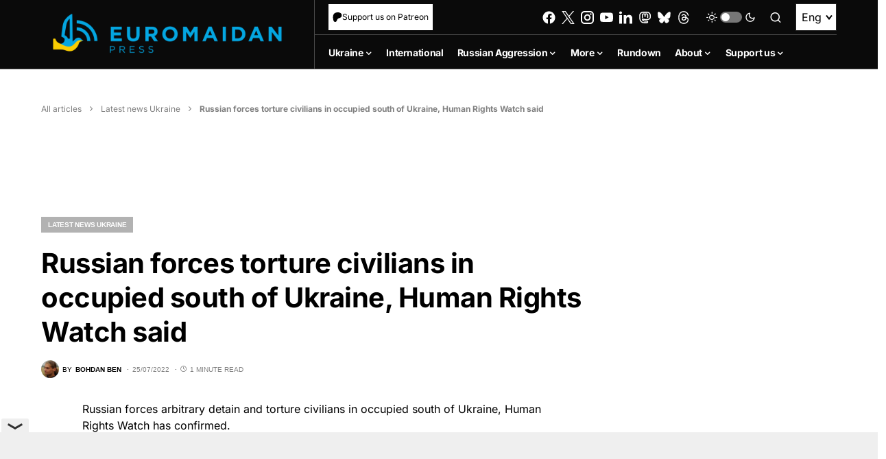

--- FILE ---
content_type: text/html; charset=UTF-8
request_url: https://euromaidanpress.com/2022/07/25/russian-forces-torture-civilians-in-occupied-south-of-ukraine-human-rights-watch-said/
body_size: 77389
content:
<!doctype html>
<html lang="en-US" itemscope itemtype="https://schema.org/BlogPosting">
<head>
	<meta charset="UTF-8" />
	<meta name="viewport" content="width=device-width, initial-scale=1" />
	<link rel="profile" href="https://gmpg.org/xfn/11" />

  <!-- wp_head start -->
	<meta name='robots' content='index, follow, max-image-preview:large, max-snippet:-1, max-video-preview:-1' />
	<style>img:is([sizes="auto" i], [sizes^="auto," i]) { contain-intrinsic-size: 3000px 1500px }</style>
	<link rel="alternate" hreflang="en" href="https://euromaidanpress.com/2022/07/25/russian-forces-torture-civilians-in-occupied-south-of-ukraine-human-rights-watch-said/" />
<link rel="alternate" hreflang="x-default" href="https://euromaidanpress.com/2022/07/25/russian-forces-torture-civilians-in-occupied-south-of-ukraine-human-rights-watch-said/" />

	<!-- This site is optimized with the Yoast SEO plugin v26.7 - https://yoast.com/wordpress/plugins/seo/ -->
	<title>Russian forces torture civilians in occupied south of Ukraine, Human Rights Watch said - Euromaidan Press</title>
	<link rel="canonical" href="https://euromaidanpress.com/2022/07/25/russian-forces-torture-civilians-in-occupied-south-of-ukraine-human-rights-watch-said/" />
	<meta property="og:locale" content="en_US" />
	<meta property="og:type" content="article" />
	<meta property="og:title" content="Russian forces torture civilians in occupied south of Ukraine, Human Rights Watch said - Euromaidan Press" />
	<meta property="og:description" content="Russian forces arbitrary detain and torture civilians in occupied south of Ukraine, Human Rights Watch has confirmed.  &hellip;" />
	<meta property="og:url" content="https://euromaidanpress.com/2022/07/25/russian-forces-torture-civilians-in-occupied-south-of-ukraine-human-rights-watch-said/" />
	<meta property="og:site_name" content="Euromaidan Press" />
	<meta property="article:published_time" content="2022-07-25T09:52:29+00:00" />
	<meta name="author" content="Bohdan Ben" />
	<meta name="twitter:card" content="summary_large_image" />
	<meta name="twitter:label1" content="Written by" />
	<meta name="twitter:data1" content="Bohdan Ben" />
	<script type="application/ld+json" class="yoast-schema-graph">{"@context":"https://schema.org","@graph":[{"@type":"Article","@id":"https://euromaidanpress.com/2022/07/25/russian-forces-torture-civilians-in-occupied-south-of-ukraine-human-rights-watch-said/#article","isPartOf":{"@id":"https://euromaidanpress.com/2022/07/25/russian-forces-torture-civilians-in-occupied-south-of-ukraine-human-rights-watch-said/"},"author":[{"@id":"https://euromaidanpress.com/#/schema/person/c8e5af2f01c038a7213bc162fbe6d5cd"}],"headline":"Russian forces torture civilians in occupied south of Ukraine, Human Rights Watch said","datePublished":"2022-07-25T09:52:29+00:00","mainEntityOfPage":{"@id":"https://euromaidanpress.com/2022/07/25/russian-forces-torture-civilians-in-occupied-south-of-ukraine-human-rights-watch-said/"},"wordCount":59,"articleSection":["Latest news Ukraine"],"inLanguage":"en-US"},{"@type":"WebPage","@id":"https://euromaidanpress.com/2022/07/25/russian-forces-torture-civilians-in-occupied-south-of-ukraine-human-rights-watch-said/","url":"https://euromaidanpress.com/2022/07/25/russian-forces-torture-civilians-in-occupied-south-of-ukraine-human-rights-watch-said/","name":"Russian forces torture civilians in occupied south of Ukraine, Human Rights Watch said - Euromaidan Press","isPartOf":{"@id":"https://euromaidanpress.com/#website"},"datePublished":"2022-07-25T09:52:29+00:00","author":{"@id":"https://euromaidanpress.com/#/schema/person/c8e5af2f01c038a7213bc162fbe6d5cd"},"breadcrumb":{"@id":"https://euromaidanpress.com/2022/07/25/russian-forces-torture-civilians-in-occupied-south-of-ukraine-human-rights-watch-said/#breadcrumb"},"inLanguage":"en-US","potentialAction":[{"@type":"ReadAction","target":["https://euromaidanpress.com/2022/07/25/russian-forces-torture-civilians-in-occupied-south-of-ukraine-human-rights-watch-said/"]}]},{"@type":"BreadcrumbList","@id":"https://euromaidanpress.com/2022/07/25/russian-forces-torture-civilians-in-occupied-south-of-ukraine-human-rights-watch-said/#breadcrumb","itemListElement":[{"@type":"ListItem","position":1,"name":"All articles","item":"https://euromaidanpress.com/all-articles/"},{"@type":"ListItem","position":2,"name":"Latest news Ukraine","item":"https://euromaidanpress.com/category/news-ukraine/"},{"@type":"ListItem","position":3,"name":"Russian forces torture civilians in occupied south of Ukraine, Human Rights Watch said"}]},{"@type":"WebSite","@id":"https://euromaidanpress.com/#website","url":"https://euromaidanpress.com/","name":"Euromaidan Press","description":"Ukraine news and views","potentialAction":[{"@type":"SearchAction","target":{"@type":"EntryPoint","urlTemplate":"https://euromaidanpress.com/?s={search_term_string}"},"query-input":{"@type":"PropertyValueSpecification","valueRequired":true,"valueName":"search_term_string"}}],"inLanguage":"en-US"},{"@type":"Person","@id":"https://euromaidanpress.com/#/schema/person/c8e5af2f01c038a7213bc162fbe6d5cd","name":"Bohdan Ben","image":{"@type":"ImageObject","inLanguage":"en-US","@id":"https://euromaidanpress.com/#/schema/person/image/1287774a5db838ba54351cb02c074674","url":"https://secure.gravatar.com/avatar/5542b91bf7f41650d54c22cd3e2f363bc2fa422c535ed54d9d1ed20988716b21?s=96&d=mm&r=g","contentUrl":"https://secure.gravatar.com/avatar/5542b91bf7f41650d54c22cd3e2f363bc2fa422c535ed54d9d1ed20988716b21?s=96&d=mm&r=g","caption":"Bohdan Ben"},"description":"Bohdan Ben is a researcher in the field of social and ethical philosophy and in the field of local governance. He was among the winners of the program “Youth will change Ukraine” organized by Bohdan Hawrylyshyn Foundation. Together with his friends, he began the implementation of the project “In the land of Hope,” which aims to facilitate and promote local initiatives that strive for social and ecological sustainability. Bohdan can be reached by b.ben@ucu.edu.ua or on fb.","url":"https://euromaidanpress.com/author/bohdanben/"}]}</script>
	<!-- / Yoast SEO plugin. -->


<link rel='dns-prefetch' href='//static2.euromaidanpress.com' />
<link rel="alternate" type="application/rss+xml" title="Euromaidan Press &raquo; Feed" href="https://euromaidanpress.com/feed/" />
<link rel="alternate" type="application/rss+xml" title="Euromaidan Press &raquo; Comments Feed" href="https://euromaidanpress.com/comments/feed/" />
			<link rel="preload" href="https://static2.euromaidanpress.com/wp-content/plugins/canvas/assets/fonts/canvas-icons.woff" as="font" type="font/woff" crossorigin>
			<script>
window._wpemojiSettings = {"baseUrl":"https:\/\/s.w.org\/images\/core\/emoji\/16.0.1\/72x72\/","ext":".png","svgUrl":"https:\/\/s.w.org\/images\/core\/emoji\/16.0.1\/svg\/","svgExt":".svg","source":{"concatemoji":"https:\/\/euromaidanpress.com\/wp-includes\/js\/wp-emoji-release.min.js?ver=8fdba4b8725180f69d0c1fa458db7e77"}};
/*! This file is auto-generated */
!function(s,n){var o,i,e;function c(e){try{var t={supportTests:e,timestamp:(new Date).valueOf()};sessionStorage.setItem(o,JSON.stringify(t))}catch(e){}}function p(e,t,n){e.clearRect(0,0,e.canvas.width,e.canvas.height),e.fillText(t,0,0);var t=new Uint32Array(e.getImageData(0,0,e.canvas.width,e.canvas.height).data),a=(e.clearRect(0,0,e.canvas.width,e.canvas.height),e.fillText(n,0,0),new Uint32Array(e.getImageData(0,0,e.canvas.width,e.canvas.height).data));return t.every(function(e,t){return e===a[t]})}function u(e,t){e.clearRect(0,0,e.canvas.width,e.canvas.height),e.fillText(t,0,0);for(var n=e.getImageData(16,16,1,1),a=0;a<n.data.length;a++)if(0!==n.data[a])return!1;return!0}function f(e,t,n,a){switch(t){case"flag":return n(e,"\ud83c\udff3\ufe0f\u200d\u26a7\ufe0f","\ud83c\udff3\ufe0f\u200b\u26a7\ufe0f")?!1:!n(e,"\ud83c\udde8\ud83c\uddf6","\ud83c\udde8\u200b\ud83c\uddf6")&&!n(e,"\ud83c\udff4\udb40\udc67\udb40\udc62\udb40\udc65\udb40\udc6e\udb40\udc67\udb40\udc7f","\ud83c\udff4\u200b\udb40\udc67\u200b\udb40\udc62\u200b\udb40\udc65\u200b\udb40\udc6e\u200b\udb40\udc67\u200b\udb40\udc7f");case"emoji":return!a(e,"\ud83e\udedf")}return!1}function g(e,t,n,a){var r="undefined"!=typeof WorkerGlobalScope&&self instanceof WorkerGlobalScope?new OffscreenCanvas(300,150):s.createElement("canvas"),o=r.getContext("2d",{willReadFrequently:!0}),i=(o.textBaseline="top",o.font="600 32px Arial",{});return e.forEach(function(e){i[e]=t(o,e,n,a)}),i}function t(e){var t=s.createElement("script");t.src=e,t.defer=!0,s.head.appendChild(t)}"undefined"!=typeof Promise&&(o="wpEmojiSettingsSupports",i=["flag","emoji"],n.supports={everything:!0,everythingExceptFlag:!0},e=new Promise(function(e){s.addEventListener("DOMContentLoaded",e,{once:!0})}),new Promise(function(t){var n=function(){try{var e=JSON.parse(sessionStorage.getItem(o));if("object"==typeof e&&"number"==typeof e.timestamp&&(new Date).valueOf()<e.timestamp+604800&&"object"==typeof e.supportTests)return e.supportTests}catch(e){}return null}();if(!n){if("undefined"!=typeof Worker&&"undefined"!=typeof OffscreenCanvas&&"undefined"!=typeof URL&&URL.createObjectURL&&"undefined"!=typeof Blob)try{var e="postMessage("+g.toString()+"("+[JSON.stringify(i),f.toString(),p.toString(),u.toString()].join(",")+"));",a=new Blob([e],{type:"text/javascript"}),r=new Worker(URL.createObjectURL(a),{name:"wpTestEmojiSupports"});return void(r.onmessage=function(e){c(n=e.data),r.terminate(),t(n)})}catch(e){}c(n=g(i,f,p,u))}t(n)}).then(function(e){for(var t in e)n.supports[t]=e[t],n.supports.everything=n.supports.everything&&n.supports[t],"flag"!==t&&(n.supports.everythingExceptFlag=n.supports.everythingExceptFlag&&n.supports[t]);n.supports.everythingExceptFlag=n.supports.everythingExceptFlag&&!n.supports.flag,n.DOMReady=!1,n.readyCallback=function(){n.DOMReady=!0}}).then(function(){return e}).then(function(){var e;n.supports.everything||(n.readyCallback(),(e=n.source||{}).concatemoji?t(e.concatemoji):e.wpemoji&&e.twemoji&&(t(e.twemoji),t(e.wpemoji)))}))}((window,document),window._wpemojiSettings);
</script>
<link rel='stylesheet' id='simple_tooltips_style-css' href='https://static2.euromaidanpress.com/wp-content/plugins/simple-tooltips/zebra_tooltips.css?ver=8fdba4b8725180f69d0c1fa458db7e77' media='all' />
<link rel='stylesheet' id='canvas-css' href='https://static2.euromaidanpress.com/wp-content/plugins/canvas/assets/css/canvas.css?ver=2.5.0' media='all' />
<link rel='alternate stylesheet' id='powerkit-icons-css' href='https://static2.euromaidanpress.com/wp-content/plugins/powerkit/assets/fonts/powerkit-icons.woff?ver=3.0.0' as='font' type='font/wof' crossorigin />
<link rel='stylesheet' id='powerkit-css' href='https://static2.euromaidanpress.com/wp-content/plugins/powerkit/assets/css/powerkit.css?ver=3.0.0' media='all' />
<style id='wp-emoji-styles-inline-css'>

	img.wp-smiley, img.emoji {
		display: inline !important;
		border: none !important;
		box-shadow: none !important;
		height: 1em !important;
		width: 1em !important;
		margin: 0 0.07em !important;
		vertical-align: -0.1em !important;
		background: none !important;
		padding: 0 !important;
	}
</style>
<link rel='stylesheet' id='wp-block-library-css' href='https://euromaidanpress.com/wp-includes/css/dist/block-library/style.min.css?ver=8fdba4b8725180f69d0c1fa458db7e77' media='all' />
<style id='classic-theme-styles-inline-css'>
/*! This file is auto-generated */
.wp-block-button__link{color:#fff;background-color:#32373c;border-radius:9999px;box-shadow:none;text-decoration:none;padding:calc(.667em + 2px) calc(1.333em + 2px);font-size:1.125em}.wp-block-file__button{background:#32373c;color:#fff;text-decoration:none}
</style>
<style id='demchco-explore-further-style-inline-css'>
/*!**************************************************************************************************************************************************************************************************************************************************************************************************!*\
  !*** css ./node_modules/css-loader/dist/cjs.js??ruleSet[1].rules[3].use[1]!./node_modules/@wordpress/scripts/node_modules/postcss-loader/dist/cjs.js??ruleSet[1].rules[3].use[2]!./node_modules/sass-loader/dist/cjs.js??ruleSet[1].rules[3].use[3]!./src/blocks/explore-further.php/style.scss ***!
  \**************************************************************************************************************************************************************************************************************************************************************************************************/
.explore-further {
  position: relative;
  display: flex;
  gap: 20px;
  border: 1px solid #00B1EC;
  transition: border-color 0.2s ease;
  padding: 25px;
}
.explore-further:hover h4 {
  color: #00B1EC;
}
@media (max-width: 1365px) {
  .explore-further {
    gap: 10px;
    padding: 15px;
  }
}
@media (max-width: 767px) {
  .explore-further {
    flex-direction: column-reverse;
    gap: 10px;
  }
}
.explore-further__img {
  position: relative;
  flex: 0 0 180px;
}
.explore-further__img img {
  height: auto;
  width: 180px;
}
@media (max-width: 767px) {
  .explore-further__img {
    width: 100%;
    flex: auto;
  }
}
.explore-further__img:after {
  position: absolute;
  top: 0;
  right: 0;
  display: block;
  content: url([data-uri]);
  flex: 34px 0 0;
  height: 34px;
  display: none;
}
@media (max-width: 767px) {
  .explore-further__img:after {
    display: block;
  }
}
.explore-further__body {
  display: flex;
  flex-direction: column;
  gap: 5px;
}
.explore-further__body:after {
  display: block;
  flex: 34px 0 0;
  height: 34px;
  content: url([data-uri]);
}
@media (max-width: 767px) {
  .explore-further__body:after {
    display: none;
  }
}
.explore-further__cat {
  display: block;
  font-family: "Inter";
  font-weight: 600;
  font-size: 0.6875rem;
  color: #00b1ec;
}
.explore-further__title {
  margin-bottom: unset;
  font-family: "Inter";
  font-weight: 500;
  font-size: 1.375rem;
  line-height: 130%;
  color: #000;
  transition: color 0.2s ease;
}
@media (max-width: 1024px) {
  .explore-further__title {
    font-size: 1.125rem;
  }
}
@media (max-width: 576px) {
  .explore-further__title {
    font-size: 1rem;
  }
}
[data-scheme=dark] .explore-further__title {
  color: #fff;
}
.explore-further a {
  position: absolute;
  top: 0;
  left: 0;
  right: 0;
  bottom: 0;
  z-index: 1;
}

/*# sourceMappingURL=style-script.css.map*/
</style>
<style id='demchco-meduza-style-inline-css'>
/*!*************************************************************************************************************************************************************************************************************************************************************************************!*\
  !*** css ./node_modules/css-loader/dist/cjs.js??ruleSet[1].rules[3].use[1]!./node_modules/@wordpress/scripts/node_modules/postcss-loader/dist/cjs.js??ruleSet[1].rules[3].use[2]!./node_modules/sass-loader/dist/cjs.js??ruleSet[1].rules[3].use[3]!./src/blocks/meduza/style.scss ***!
  \*************************************************************************************************************************************************************************************************************************************************************************************/
.cs-scroll-sticky + main .meduza-item {
  scroll-margin-top: 80px;
}

.meduza-blocks__inner {
  background-color: #E0F2FE;
}
.meduza-blocks__items {
  padding: 20px 30px;
}
@media (max-width: 1365px) {
  .meduza-blocks__items {
    padding: 20px;
  }
}
@media (max-width: 576px) {
  .meduza-blocks__items {
    padding: 10px;
  }
}
.meduza-blocks__nav {
  position: sticky;
  z-index: 3;
  top: 60px;
  margin-bottom: 40px;
  padding: 0 20px;
  background-color: #E0F2FE;
  transition: all 0.4s ease;
}
@media (max-width: 1024px) {
  .meduza-blocks__nav {
    top: 60px;
  }
}
.meduza-blocks__nav-title {
  display: flex;
  justify-content: space-between;
  align-items: center;
  margin-bottom: unset;
  padding: 12px 0;
  font-weight: 700;
  font-size: 1.125rem;
  line-height: 125%;
  color: #000;
  cursor: pointer;
}
[data-scheme=dark] .meduza-blocks__nav-title {
  color: #4e4e4e;
}
.meduza-blocks__nav-title::after {
  display: block;
  content: "";
  width: 12px;
  height: 7px;
  background-image: url([data-uri]);
  background-repeat: no-repeat;
  background-size: 100%;
  transition: transform 0.15s ease;
}
.nav-open .meduza-blocks__nav-title::after {
  transform: scaleY(-1);
}
.meduza-blocks__nav-list {
  display: none;
  overflow: hidden;
  list-style: none;
  padding-left: unset;
  padding: 0 20px 12px 0;
  max-height: 400px;
  overflow-y: auto;
}
.meduza-blocks__nav-list::-webkit-scrollbar {
  width: 3px;
  height: 2px;
}
.meduza-blocks__nav-list::-webkit-scrollbar-track {
  background-color: #c7d2d9;
}
.meduza-blocks__nav-list::-webkit-scrollbar-thumb {
  background: #000;
}
.nav-open .meduza-blocks__nav-list {
  display: block;
}
.meduza-blocks__nav-list li {
  padding: 10px 0;
  border-bottom: 1px solid rgba(0, 0, 0, 0.08);
  font-family: "Inter";
  font-weight: 600;
  font-size: 14px;
  line-height: 125%;
  color: #000;
  cursor: pointer;
  transition: color 0.3s ease;
  overflow: hidden;
  text-overflow: ellipsis;
  white-space: nowrap;
}
[data-scheme=dark] .meduza-blocks__nav-list li {
  color: #4e4e4e;
}
.meduza-blocks__nav-list li:hover {
  color: #385898;
}
.meduza-blocks__nav-list li:last-child {
  border-bottom: unset;
}
.meduza-blocks__nav:after {
  position: absolute;
  right: 0;
  bottom: 0;
  z-index: 1;
  display: block;
  content: "";
  width: 25px;
  height: 15px;
  background-color: #E0F2FE;
}

.meduza-item {
  scroll-margin-top: 130px;
  margin-top: 30px;
  padding: 40px 20px;
  background-color: #ffffff;
}
[data-scheme=dark] .meduza-item {
  background-color: #1c1c1c;
  color: #fff;
}
.meduza-item:first-child {
  margin-top: unset;
}
@media (max-width: 1024px) {
  .meduza-item {
    padding: 40px 20px;
  }
}
@media (max-width: 576px) {
  .meduza-item {
    margin-top: 20px;
    padding: 32px 10px;
  }
}
.meduza-item__header {
  text-align: center;
}
.meduza-item span {
  font-family: "Inter";
  font-weight: 700;
  font-size: 1.125rem;
  line-height: 125%;
}
.meduza-item__title {
  text-align: center;
  margin-bottom: 40px;
  padding-top: 5px;
  padding-bottom: 40px;
  font-family: "Inter";
  font-weight: 700;
  font-size: 1.125rem;
  line-height: 125%;
  border-bottom: 1px solid #E0F2FE;
}
@media (max-width: 576px) {
  .meduza-item__title {
    margin-bottom: 32px;
    padding-bottom: 32px;
  }
}
[data-scheme=dark] .meduza-item__content {
  color: #fff;
}
.single .meduza-item__content a {
  transition: color 0.2s ease;
}
.single .meduza-item__content a:hover {
  color: #000 !important;
}
.meduza-item__content blockquote {
  padding: 40px 30px;
  background-color: #f8f9fa;
  color: #000;
}
[data-scheme=dark] .meduza-item__content blockquote {
  color: #4e4e4e;
}
.meduza-item__content blockquote p {
  margin-bottom: unset;
}
.meduza-item__content figure {
  width: 100% !important;
  margin-top: 40px;
  cursor: pointer;
}
.meduza-item__content figure img {
  width: 100%;
}
.meduza-item__content figure figcaption.wp-caption-text {
  font-family: "Inter";
  text-align: center;
  margin: 6px 0 0;
}
.meduza-item__content p:last-child {
  margin-bottom: unset;
}

.explore-item {
  background-color: #fff;
  padding: 0 20px 30px 20px;
}
[data-scheme=dark] .explore-item {
  margin-top: -1px;
  background-color: #1c1c1c;
  color: #fff;
}
@media (max-width: 576px) {
  .explore-item {
    padding: 0 15px 25px;
  }
}
.explore-item__wrap {
  padding: 25px;
  border: 1px solid #00B1EC;
  position: relative;
  display: flex;
  gap: 20px;
  transition: border-color 0.2s ease;
}
.explore-item__wrap:hover {
  border-color: #385898;
}
.explore-item__wrap:hover h4 {
  color: #00B1EC;
}
@media (max-width: 1365px) {
  .explore-item__wrap {
    padding: 15px;
  }
}
@media (max-width: 767px) {
  .explore-item__wrap {
    flex-direction: column-reverse;
    gap: 10px;
  }
}
.explore-item__img {
  position: relative;
  flex: 0 0 180px;
}
.explore-item__img img {
  height: auto;
  width: 180px;
}
@media (max-width: 767px) {
  .explore-item__img {
    width: 100%;
    flex: auto;
  }
}
.explore-item__img:after {
  position: absolute;
  top: 0;
  right: 0;
  display: block;
  content: url([data-uri]);
  flex: 34px 0 0;
  height: 34px;
  display: none;
}
@media (max-width: 767px) {
  .explore-item__img:after {
    display: block;
  }
}
.explore-item__body {
  display: flex;
  flex-direction: column;
  gap: 5px;
}
.explore-item__body:after {
  display: block;
  flex: 34px 0 0;
  height: 34px;
  content: url([data-uri]);
}
@media (max-width: 767px) {
  .explore-item__body:after {
    display: none;
  }
}
.explore-item__cat {
  display: block;
  font-family: "Inter";
  font-weight: 600;
  font-size: 0.875rem;
  color: #00b1ec;
}
.explore-item__title {
  margin-bottom: unset;
  font-family: "Inter";
  font-weight: 500;
  font-size: 1.375rem;
  line-height: 130%;
  color: #000;
  transition: color 0.2s ease;
}
@media (max-width: 1365px) {
  .explore-item__title {
    font-size: 1.125rem;
  }
}
@media (max-width: 767px) {
  .explore-item__title {
    font-size: 1rem;
  }
}
[data-scheme=dark] .explore-item__title {
  color: #fff;
}
.explore-item a {
  position: absolute;
  top: 0;
  left: 0;
  right: 0;
  bottom: 0;
  z-index: 1;
}

.meduza-lightbox {
  display: none;
  align-items: center;
  flex-direction: column;
  justify-content: center;
  position: fixed;
  z-index: 1000;
  left: 0;
  top: 0;
  z-index: 10000000;
  width: 100%;
  height: 100%;
  overflow: auto;
  background-color: rgba(0, 0, 0, 0.9);
}
.meduza-lightbox__content {
  margin: auto;
  display: block;
  width: 60vw;
  height: auto;
  animation: fadeIn 0.3s;
  margin-top: 0;
  margin-bottom: 0;
  transition: transform 0.3s ease-in-out;
}
.meduza-lightbox__caption {
  color: #fff;
  text-align: center;
  padding: 10px 0;
}
.meduza-lightbox__close {
  position: absolute;
  top: 20px;
  right: 35px;
  z-index: 10;
  color: #fff;
  font-size: 40px;
  font-weight: bold;
  cursor: pointer;
}

@keyframes fadeIn {
  from {
    opacity: 0;
  }
  to {
    opacity: 1;
  }
}

/*# sourceMappingURL=style-script.css.map*/
</style>
<style id='demchco-read-also-style-inline-css'>
/*!****************************************************************************************************************************************************************************************************************************************************************************************!*\
  !*** css ./node_modules/css-loader/dist/cjs.js??ruleSet[1].rules[3].use[1]!./node_modules/@wordpress/scripts/node_modules/postcss-loader/dist/cjs.js??ruleSet[1].rules[3].use[2]!./node_modules/sass-loader/dist/cjs.js??ruleSet[1].rules[3].use[3]!./src/blocks/read-also/style.scss ***!
  \****************************************************************************************************************************************************************************************************************************************************************************************/
.read-also {
  background-color: #fff;
}
[data-scheme=dark] .read-also {
  background-color: #1c1c1c;
}
.read-also__inner {
  padding: 20px 25px;
  border: 1px solid #00B1EC;
}
@media (max-width: 1024px) {
  .read-also__inner {
    padding: 15px;
  }
}
.read-also__headline {
  margin-bottom: unset;
  font-family: "Inter";
  font-weight: 600;
  font-size: 1.375rem !important;
  line-height: 125%;
}
.read-also__list {
  margin-bottom: unset;
  list-style: none;
  padding-left: 0;
}
.read-also__list li {
  position: relative;
  padding: 16px 44px 16px 0;
  border-bottom: 1px solid rgba(0, 0, 0, 0.08);
}
@media (max-width: 1365px) {
  .read-also__list li {
    font-size: 14px;
  }
}
[data-scheme=dark] .read-also__list li {
  border-bottom: 1px solid rgba(255, 255, 255, 0.15);
}
.read-also__list li:after {
  position: absolute;
  top: 8px;
  right: 0;
  display: block;
  content: url([data-uri]);
  flex: 34px 0 0;
  height: 34px;
}
.read-also__list li:last-child {
  border-bottom: unset;
}
.read-also__suptitle {
  display: block;
  width: 100%;
  margin-bottom: 5px;
  font-family: "Inter";
  font-weight: 600;
  font-size: 0.6875rem;
  line-height: 120%;
  color: #00B1EC;
  transition: color 0.2s ease;
}
.read-also__title h3 {
  display: block;
  width: 100%;
  font-weight: 600;
  font-size: 1rem !important;
  color: #000;
  transition: color 0.2s ease;
  margin-bottom: unset;
  cursor: pointer;
}
@media (max-width: 1024px) {
  .read-also__title h3 {
    font-size: 0.875rem;
  }
}
.read-also__title h3:hover {
  color: #00B1EC;
}
[data-scheme=dark] .read-also__title h3 {
  color: #fff;
}
[data-scheme=dark] .read-also__title h3:hover {
  color: #00B1EC;
}

/*# sourceMappingURL=style-script.css.map*/
</style>
<style id='co-authors-plus-coauthors-style-inline-css'>
.wp-block-co-authors-plus-coauthors.is-layout-flow [class*=wp-block-co-authors-plus]{display:inline}

</style>
<style id='co-authors-plus-avatar-style-inline-css'>
.wp-block-co-authors-plus-avatar :where(img){height:auto;max-width:100%;vertical-align:bottom}.wp-block-co-authors-plus-coauthors.is-layout-flow .wp-block-co-authors-plus-avatar :where(img){vertical-align:middle}.wp-block-co-authors-plus-avatar:is(.alignleft,.alignright){display:table}.wp-block-co-authors-plus-avatar.aligncenter{display:table;margin-inline:auto}

</style>
<style id='co-authors-plus-image-style-inline-css'>
.wp-block-co-authors-plus-image{margin-bottom:0}.wp-block-co-authors-plus-image :where(img){height:auto;max-width:100%;vertical-align:bottom}.wp-block-co-authors-plus-coauthors.is-layout-flow .wp-block-co-authors-plus-image :where(img){vertical-align:middle}.wp-block-co-authors-plus-image:is(.alignfull,.alignwide) :where(img){width:100%}.wp-block-co-authors-plus-image:is(.alignleft,.alignright){display:table}.wp-block-co-authors-plus-image.aligncenter{display:table;margin-inline:auto}

</style>
<link rel='stylesheet' id='canvas-block-alert-style-css' href='https://static2.euromaidanpress.com/wp-content/plugins/canvas/components/basic-elements/block-alert/block.css?ver=1750084756' media='all' />
<link rel='stylesheet' id='canvas-block-progress-style-css' href='https://static2.euromaidanpress.com/wp-content/plugins/canvas/components/basic-elements/block-progress/block.css?ver=1750084756' media='all' />
<link rel='stylesheet' id='canvas-block-collapsibles-style-css' href='https://static2.euromaidanpress.com/wp-content/plugins/canvas/components/basic-elements/block-collapsibles/block.css?ver=1750084756' media='all' />
<link rel='stylesheet' id='canvas-block-tabs-style-css' href='https://static2.euromaidanpress.com/wp-content/plugins/canvas/components/basic-elements/block-tabs/block.css?ver=1750084756' media='all' />
<link rel='stylesheet' id='canvas-block-section-heading-style-css' href='https://static2.euromaidanpress.com/wp-content/plugins/canvas/components/basic-elements/block-section-heading/block.css?ver=1750084756' media='all' />
<link rel='stylesheet' id='canvas-block-row-style-css' href='https://static2.euromaidanpress.com/wp-content/plugins/canvas/components/layout-blocks/block-row/block-row.css?ver=1750084756' media='all' />
<link rel='stylesheet' id='canvas-justified-gallery-block-style-css' href='https://static2.euromaidanpress.com/wp-content/plugins/canvas/components/justified-gallery/block/block-justified-gallery.css?ver=1750084756' media='all' />
<link rel='stylesheet' id='canvas-slider-gallery-block-style-css' href='https://static2.euromaidanpress.com/wp-content/plugins/canvas/components/slider-gallery/block/block-slider-gallery.css?ver=1750084756' media='all' />
<link rel='stylesheet' id='canvas-block-posts-sidebar-css' href='https://static2.euromaidanpress.com/wp-content/plugins/canvas/components/posts/block-posts-sidebar/block-posts-sidebar.css?ver=1750084756' media='all' />
<style id='global-styles-inline-css'>
:root{--wp--preset--aspect-ratio--square: 1;--wp--preset--aspect-ratio--4-3: 4/3;--wp--preset--aspect-ratio--3-4: 3/4;--wp--preset--aspect-ratio--3-2: 3/2;--wp--preset--aspect-ratio--2-3: 2/3;--wp--preset--aspect-ratio--16-9: 16/9;--wp--preset--aspect-ratio--9-16: 9/16;--wp--preset--color--black: #000000;--wp--preset--color--cyan-bluish-gray: #abb8c3;--wp--preset--color--white: #FFFFFF;--wp--preset--color--pale-pink: #f78da7;--wp--preset--color--vivid-red: #cf2e2e;--wp--preset--color--luminous-vivid-orange: #ff6900;--wp--preset--color--luminous-vivid-amber: #fcb900;--wp--preset--color--light-green-cyan: #7bdcb5;--wp--preset--color--vivid-green-cyan: #00d084;--wp--preset--color--pale-cyan-blue: #8ed1fc;--wp--preset--color--vivid-cyan-blue: #0693e3;--wp--preset--color--vivid-purple: #9b51e0;--wp--preset--color--blue: #59BACC;--wp--preset--color--green: #58AD69;--wp--preset--color--orange: #FFBC49;--wp--preset--color--red: #e32c26;--wp--preset--color--gray-50: #f8f9fa;--wp--preset--color--gray-100: #f8f9fb;--wp--preset--color--gray-200: #e9ecef;--wp--preset--color--secondary: #818181;--wp--preset--gradient--vivid-cyan-blue-to-vivid-purple: linear-gradient(135deg,rgba(6,147,227,1) 0%,rgb(155,81,224) 100%);--wp--preset--gradient--light-green-cyan-to-vivid-green-cyan: linear-gradient(135deg,rgb(122,220,180) 0%,rgb(0,208,130) 100%);--wp--preset--gradient--luminous-vivid-amber-to-luminous-vivid-orange: linear-gradient(135deg,rgba(252,185,0,1) 0%,rgba(255,105,0,1) 100%);--wp--preset--gradient--luminous-vivid-orange-to-vivid-red: linear-gradient(135deg,rgba(255,105,0,1) 0%,rgb(207,46,46) 100%);--wp--preset--gradient--very-light-gray-to-cyan-bluish-gray: linear-gradient(135deg,rgb(238,238,238) 0%,rgb(169,184,195) 100%);--wp--preset--gradient--cool-to-warm-spectrum: linear-gradient(135deg,rgb(74,234,220) 0%,rgb(151,120,209) 20%,rgb(207,42,186) 40%,rgb(238,44,130) 60%,rgb(251,105,98) 80%,rgb(254,248,76) 100%);--wp--preset--gradient--blush-light-purple: linear-gradient(135deg,rgb(255,206,236) 0%,rgb(152,150,240) 100%);--wp--preset--gradient--blush-bordeaux: linear-gradient(135deg,rgb(254,205,165) 0%,rgb(254,45,45) 50%,rgb(107,0,62) 100%);--wp--preset--gradient--luminous-dusk: linear-gradient(135deg,rgb(255,203,112) 0%,rgb(199,81,192) 50%,rgb(65,88,208) 100%);--wp--preset--gradient--pale-ocean: linear-gradient(135deg,rgb(255,245,203) 0%,rgb(182,227,212) 50%,rgb(51,167,181) 100%);--wp--preset--gradient--electric-grass: linear-gradient(135deg,rgb(202,248,128) 0%,rgb(113,206,126) 100%);--wp--preset--gradient--midnight: linear-gradient(135deg,rgb(2,3,129) 0%,rgb(40,116,252) 100%);--wp--preset--font-size--small: 13px;--wp--preset--font-size--medium: 20px;--wp--preset--font-size--large: 36px;--wp--preset--font-size--x-large: 42px;--wp--preset--spacing--20: 0.44rem;--wp--preset--spacing--30: 0.67rem;--wp--preset--spacing--40: 1rem;--wp--preset--spacing--50: 1.5rem;--wp--preset--spacing--60: 2.25rem;--wp--preset--spacing--70: 3.38rem;--wp--preset--spacing--80: 5.06rem;--wp--preset--shadow--natural: 6px 6px 9px rgba(0, 0, 0, 0.2);--wp--preset--shadow--deep: 12px 12px 50px rgba(0, 0, 0, 0.4);--wp--preset--shadow--sharp: 6px 6px 0px rgba(0, 0, 0, 0.2);--wp--preset--shadow--outlined: 6px 6px 0px -3px rgba(255, 255, 255, 1), 6px 6px rgba(0, 0, 0, 1);--wp--preset--shadow--crisp: 6px 6px 0px rgba(0, 0, 0, 1);}:where(.is-layout-flex){gap: 0.5em;}:where(.is-layout-grid){gap: 0.5em;}body .is-layout-flex{display: flex;}.is-layout-flex{flex-wrap: wrap;align-items: center;}.is-layout-flex > :is(*, div){margin: 0;}body .is-layout-grid{display: grid;}.is-layout-grid > :is(*, div){margin: 0;}:where(.wp-block-columns.is-layout-flex){gap: 2em;}:where(.wp-block-columns.is-layout-grid){gap: 2em;}:where(.wp-block-post-template.is-layout-flex){gap: 1.25em;}:where(.wp-block-post-template.is-layout-grid){gap: 1.25em;}.has-black-color{color: var(--wp--preset--color--black) !important;}.has-cyan-bluish-gray-color{color: var(--wp--preset--color--cyan-bluish-gray) !important;}.has-white-color{color: var(--wp--preset--color--white) !important;}.has-pale-pink-color{color: var(--wp--preset--color--pale-pink) !important;}.has-vivid-red-color{color: var(--wp--preset--color--vivid-red) !important;}.has-luminous-vivid-orange-color{color: var(--wp--preset--color--luminous-vivid-orange) !important;}.has-luminous-vivid-amber-color{color: var(--wp--preset--color--luminous-vivid-amber) !important;}.has-light-green-cyan-color{color: var(--wp--preset--color--light-green-cyan) !important;}.has-vivid-green-cyan-color{color: var(--wp--preset--color--vivid-green-cyan) !important;}.has-pale-cyan-blue-color{color: var(--wp--preset--color--pale-cyan-blue) !important;}.has-vivid-cyan-blue-color{color: var(--wp--preset--color--vivid-cyan-blue) !important;}.has-vivid-purple-color{color: var(--wp--preset--color--vivid-purple) !important;}.has-black-background-color{background-color: var(--wp--preset--color--black) !important;}.has-cyan-bluish-gray-background-color{background-color: var(--wp--preset--color--cyan-bluish-gray) !important;}.has-white-background-color{background-color: var(--wp--preset--color--white) !important;}.has-pale-pink-background-color{background-color: var(--wp--preset--color--pale-pink) !important;}.has-vivid-red-background-color{background-color: var(--wp--preset--color--vivid-red) !important;}.has-luminous-vivid-orange-background-color{background-color: var(--wp--preset--color--luminous-vivid-orange) !important;}.has-luminous-vivid-amber-background-color{background-color: var(--wp--preset--color--luminous-vivid-amber) !important;}.has-light-green-cyan-background-color{background-color: var(--wp--preset--color--light-green-cyan) !important;}.has-vivid-green-cyan-background-color{background-color: var(--wp--preset--color--vivid-green-cyan) !important;}.has-pale-cyan-blue-background-color{background-color: var(--wp--preset--color--pale-cyan-blue) !important;}.has-vivid-cyan-blue-background-color{background-color: var(--wp--preset--color--vivid-cyan-blue) !important;}.has-vivid-purple-background-color{background-color: var(--wp--preset--color--vivid-purple) !important;}.has-black-border-color{border-color: var(--wp--preset--color--black) !important;}.has-cyan-bluish-gray-border-color{border-color: var(--wp--preset--color--cyan-bluish-gray) !important;}.has-white-border-color{border-color: var(--wp--preset--color--white) !important;}.has-pale-pink-border-color{border-color: var(--wp--preset--color--pale-pink) !important;}.has-vivid-red-border-color{border-color: var(--wp--preset--color--vivid-red) !important;}.has-luminous-vivid-orange-border-color{border-color: var(--wp--preset--color--luminous-vivid-orange) !important;}.has-luminous-vivid-amber-border-color{border-color: var(--wp--preset--color--luminous-vivid-amber) !important;}.has-light-green-cyan-border-color{border-color: var(--wp--preset--color--light-green-cyan) !important;}.has-vivid-green-cyan-border-color{border-color: var(--wp--preset--color--vivid-green-cyan) !important;}.has-pale-cyan-blue-border-color{border-color: var(--wp--preset--color--pale-cyan-blue) !important;}.has-vivid-cyan-blue-border-color{border-color: var(--wp--preset--color--vivid-cyan-blue) !important;}.has-vivid-purple-border-color{border-color: var(--wp--preset--color--vivid-purple) !important;}.has-vivid-cyan-blue-to-vivid-purple-gradient-background{background: var(--wp--preset--gradient--vivid-cyan-blue-to-vivid-purple) !important;}.has-light-green-cyan-to-vivid-green-cyan-gradient-background{background: var(--wp--preset--gradient--light-green-cyan-to-vivid-green-cyan) !important;}.has-luminous-vivid-amber-to-luminous-vivid-orange-gradient-background{background: var(--wp--preset--gradient--luminous-vivid-amber-to-luminous-vivid-orange) !important;}.has-luminous-vivid-orange-to-vivid-red-gradient-background{background: var(--wp--preset--gradient--luminous-vivid-orange-to-vivid-red) !important;}.has-very-light-gray-to-cyan-bluish-gray-gradient-background{background: var(--wp--preset--gradient--very-light-gray-to-cyan-bluish-gray) !important;}.has-cool-to-warm-spectrum-gradient-background{background: var(--wp--preset--gradient--cool-to-warm-spectrum) !important;}.has-blush-light-purple-gradient-background{background: var(--wp--preset--gradient--blush-light-purple) !important;}.has-blush-bordeaux-gradient-background{background: var(--wp--preset--gradient--blush-bordeaux) !important;}.has-luminous-dusk-gradient-background{background: var(--wp--preset--gradient--luminous-dusk) !important;}.has-pale-ocean-gradient-background{background: var(--wp--preset--gradient--pale-ocean) !important;}.has-electric-grass-gradient-background{background: var(--wp--preset--gradient--electric-grass) !important;}.has-midnight-gradient-background{background: var(--wp--preset--gradient--midnight) !important;}.has-small-font-size{font-size: var(--wp--preset--font-size--small) !important;}.has-medium-font-size{font-size: var(--wp--preset--font-size--medium) !important;}.has-large-font-size{font-size: var(--wp--preset--font-size--large) !important;}.has-x-large-font-size{font-size: var(--wp--preset--font-size--x-large) !important;}
:where(.wp-block-post-template.is-layout-flex){gap: 1.25em;}:where(.wp-block-post-template.is-layout-grid){gap: 1.25em;}
:where(.wp-block-columns.is-layout-flex){gap: 2em;}:where(.wp-block-columns.is-layout-grid){gap: 2em;}
:root :where(.wp-block-pullquote){font-size: 1.5em;line-height: 1.6;}
</style>
<link rel='stylesheet' id='absolute-reviews-css' href='https://static2.euromaidanpress.com/wp-content/plugins/absolute-reviews/public/css/absolute-reviews-public.css?ver=1.1.6' media='all' />
<link rel='stylesheet' id='advanced-popups-css' href='https://static2.euromaidanpress.com/wp-content/plugins/advanced-popups/public/css/advanced-popups-public.css?ver=1.2.2' media='all' />
<link rel='stylesheet' id='canvas-block-heading-style-css' href='https://static2.euromaidanpress.com/wp-content/plugins/canvas/components/content-formatting/block-heading/block.css?ver=1750084756' media='all' />
<link rel='stylesheet' id='canvas-block-list-style-css' href='https://static2.euromaidanpress.com/wp-content/plugins/canvas/components/content-formatting/block-list/block.css?ver=1750084756' media='all' />
<link rel='stylesheet' id='canvas-block-paragraph-style-css' href='https://static2.euromaidanpress.com/wp-content/plugins/canvas/components/content-formatting/block-paragraph/block.css?ver=1750084756' media='all' />
<link rel='stylesheet' id='canvas-block-separator-style-css' href='https://static2.euromaidanpress.com/wp-content/plugins/canvas/components/content-formatting/block-separator/block.css?ver=1750084756' media='all' />
<link rel='stylesheet' id='canvas-block-group-style-css' href='https://static2.euromaidanpress.com/wp-content/plugins/canvas/components/basic-elements/block-group/block.css?ver=1750084756' media='all' />
<link rel='stylesheet' id='canvas-block-cover-style-css' href='https://static2.euromaidanpress.com/wp-content/plugins/canvas/components/basic-elements/block-cover/block.css?ver=1750084756' media='all' />
<link rel='stylesheet' id='fontawesome-css' href='https://static2.euromaidanpress.com/wp-content/plugins/olevmedia-shortcodes/assets/css/font-awesome.min.css?ver=8fdba4b8725180f69d0c1fa458db7e77' media='all' />
<link rel='stylesheet' id='omsc-shortcodes-css' href='https://static2.euromaidanpress.com/wp-content/plugins/olevmedia-shortcodes/assets/css/shortcodes.css?ver=8fdba4b8725180f69d0c1fa458db7e77' media='all' />
<link rel='stylesheet' id='omsc-shortcodes-tablet-css' href='https://static2.euromaidanpress.com/wp-content/plugins/olevmedia-shortcodes/assets/css/shortcodes-tablet.css?ver=8fdba4b8725180f69d0c1fa458db7e77' media='screen and (min-width: 768px) and (max-width: 959px)' />
<link rel='stylesheet' id='omsc-shortcodes-mobile-css' href='https://static2.euromaidanpress.com/wp-content/plugins/olevmedia-shortcodes/assets/css/shortcodes-mobile.css?ver=8fdba4b8725180f69d0c1fa458db7e77' media='screen and (max-width: 767px)' />
<link rel='stylesheet' id='powerkit-author-box-css' href='https://static2.euromaidanpress.com/wp-content/plugins/powerkit/modules/author-box/public/css/public-powerkit-author-box.css?ver=3.0.0' media='all' />
<link rel='stylesheet' id='powerkit-basic-elements-css' href='https://static2.euromaidanpress.com/wp-content/plugins/powerkit/modules/basic-elements/public/css/public-powerkit-basic-elements.css?ver=3.0.0' media='screen' />
<link rel='stylesheet' id='powerkit-coming-soon-css' href='https://static2.euromaidanpress.com/wp-content/plugins/powerkit/modules/coming-soon/public/css/public-powerkit-coming-soon.css?ver=3.0.0' media='all' />
<link rel='stylesheet' id='powerkit-content-formatting-css' href='https://static2.euromaidanpress.com/wp-content/plugins/powerkit/modules/content-formatting/public/css/public-powerkit-content-formatting.css?ver=3.0.0' media='all' />
<link rel='stylesheet' id='powerkit-сontributors-css' href='https://static2.euromaidanpress.com/wp-content/plugins/powerkit/modules/contributors/public/css/public-powerkit-contributors.css?ver=3.0.0' media='all' />
<link rel='stylesheet' id='powerkit-facebook-css' href='https://static2.euromaidanpress.com/wp-content/plugins/powerkit/modules/facebook/public/css/public-powerkit-facebook.css?ver=3.0.0' media='all' />
<link rel='stylesheet' id='powerkit-featured-categories-css' href='https://static2.euromaidanpress.com/wp-content/plugins/powerkit/modules/featured-categories/public/css/public-powerkit-featured-categories.css?ver=3.0.0' media='all' />
<link rel='stylesheet' id='powerkit-inline-posts-css' href='https://static2.euromaidanpress.com/wp-content/plugins/powerkit/modules/inline-posts/public/css/public-powerkit-inline-posts.css?ver=3.0.0' media='all' />
<link rel='stylesheet' id='powerkit-instagram-css' href='https://static2.euromaidanpress.com/wp-content/plugins/powerkit/modules/instagram/public/css/public-powerkit-instagram.css?ver=3.0.0' media='all' />
<link rel='stylesheet' id='powerkit-justified-gallery-css' href='https://static2.euromaidanpress.com/wp-content/plugins/powerkit/modules/justified-gallery/public/css/public-powerkit-justified-gallery.css?ver=3.0.0' media='all' />
<link rel='stylesheet' id='powerkit-pinterest-css' href='https://static2.euromaidanpress.com/wp-content/plugins/powerkit/modules/pinterest/public/css/public-powerkit-pinterest.css?ver=3.0.0' media='all' />
<link rel='stylesheet' id='powerkit-scroll-to-top-css' href='https://static2.euromaidanpress.com/wp-content/plugins/powerkit/modules/scroll-to-top/public/css/public-powerkit-scroll-to-top.css?ver=3.0.0' media='all' />
<link rel='stylesheet' id='powerkit-slider-gallery-css' href='https://static2.euromaidanpress.com/wp-content/plugins/powerkit/modules/slider-gallery/public/css/public-powerkit-slider-gallery.css?ver=3.0.0' media='all' />
<link rel='stylesheet' id='powerkit-table-of-contents-css' href='https://static2.euromaidanpress.com/wp-content/plugins/powerkit/modules/table-of-contents/public/css/public-powerkit-table-of-contents.css?ver=3.0.0' media='all' />
<link rel='stylesheet' id='powerkit-twitter-css' href='https://static2.euromaidanpress.com/wp-content/plugins/powerkit/modules/twitter/public/css/public-powerkit-twitter.css?ver=3.0.0' media='all' />
<link rel='stylesheet' id='powerkit-widget-about-css' href='https://static2.euromaidanpress.com/wp-content/plugins/powerkit/modules/widget-about/public/css/public-powerkit-widget-about.css?ver=3.0.0' media='all' />
<link rel='stylesheet' id='comment_styles-css' href='https://static2.euromaidanpress.com/wp-content/plugins/wp-discourse/lib/../css/comments.css?ver=1763988751' media='all' />
<link rel='stylesheet' id='wpml-blocks-css' href='https://static2.euromaidanpress.com/wp-content/plugins/sitepress-multilingual-cms/dist/css/blocks/styles.css?ver=4.6.11' media='all' />
<link rel='stylesheet' id='wpProQuiz_front_style-css' href='https://static2.euromaidanpress.com/wp-content/plugins/wp-pro-quiz/css/wpProQuiz_front.css?ver=0.42' media='all' />
<link rel='stylesheet' id='csco-styles-css' href='https://euromaidanpress.com/wp-content/themes/newsblock/style.min.css?ver=1.2.2' media='all' />
<style id='csco-styles-inline-css'>
.searchwp-live-search-no-min-chars:after { content: "Continue typing" }
</style>
<link rel='stylesheet' id='csco-helper-css' href='https://euromaidanpress.com/wp-content/themes/newsblock/assets/css/helper.css?ver=1.2.2' media='all' />
<link rel='stylesheet' id='slb_core-css' href='https://static2.euromaidanpress.com/wp-content/plugins/simple-lightbox/client/css/app.css?ver=2.9.4' media='all' />
<link rel='stylesheet' id='searchwp-forms-css' href='https://static2.euromaidanpress.com/wp-content/plugins/searchwp-live-ajax-search/assets/styles/frontend/search-forms.min.css?ver=1.8.6' media='all' />
<link rel='stylesheet' id='searchwp-live-search-css' href='https://static2.euromaidanpress.com/wp-content/plugins/searchwp-live-ajax-search/assets/styles/style.min.css?ver=1.8.6' media='all' />
<style id='searchwp-live-search-inline-css'>
.searchwp-live-search-result .searchwp-live-search-result--title a {
  font-size: 16px;
}
.searchwp-live-search-result .searchwp-live-search-result--price {
  font-size: 14px;
}
.searchwp-live-search-result .searchwp-live-search-result--add-to-cart .button {
  font-size: 14px;
}

</style>
<link rel='stylesheet' id='tablepress-default-css' href='https://euromaidanpress.com/wp-content/uploads/tablepress-combined.min.css?ver=69' media='all' />
<link rel='stylesheet' id='csco_child_css-css' href='https://euromaidanpress.com/wp-content/themes/newsblock-child/style.css?ver=1.0.2' media='all' />
<script src="https://euromaidanpress.com/wp-includes/js/jquery/jquery.min.js?ver=3.7.1" id="jquery-core-js"></script>
<script src="https://euromaidanpress.com/wp-includes/js/jquery/jquery-migrate.min.js?ver=3.4.1" id="jquery-migrate-js"></script>
<script id="wpml-cookie-js-extra">
var wpml_cookies = {"wp-wpml_current_language":{"value":"en","expires":1,"path":"\/"}};
var wpml_cookies = {"wp-wpml_current_language":{"value":"en","expires":1,"path":"\/"}};
</script>
<script src="https://static2.euromaidanpress.com/wp-content/plugins/sitepress-multilingual-cms/res/js/cookies/language-cookie.js?ver=4.6.11" id="wpml-cookie-js" defer data-wp-strategy="defer"></script>
<script src="https://euromaidanpress.com/wp-content/themes/newsblock/build/blocks/explore-further.php/script.js?ver=99a3d2ca6f44eaa8951f" id="demchco-explore-further-script-js"></script>
<script src="https://euromaidanpress.com/wp-content/themes/newsblock/build/blocks/meduza/script.js?ver=707fabcc7e9ccf45c625" id="demchco-meduza-script-js"></script>
<script src="https://euromaidanpress.com/wp-content/themes/newsblock/build/blocks/read-also/script.js?ver=3acf7e0c3df3cd2f2ae3" id="demchco-read-also-script-js"></script>
<script src="https://static2.euromaidanpress.com/wp-content/plugins/advanced-popups/public/js/advanced-popups-public.js?ver=1.2.2" id="advanced-popups-js"></script>

<!-- OG: 3.3.8 -->
<meta property="og:image" content="https://euromaidanpress.com/wp-content/uploads/2023/05/cropped-logo_broadcast3.png"><meta property="og:description" content="Russian forces arbitrary detain and torture civilians in occupied south of Ukraine, Human Rights Watch has confirmed.   It had spoken with 71 people in Kherson &amp; Zaporizhzhia Oblasts who described 42 cases of abduction, torture through prolonged beatings and electric shocks. The details were described in the report."><meta property="og:type" content="article"><meta property="og:locale" content="en_US"><meta property="og:site_name" content="Euromaidan Press"><meta property="og:title" content="Russian forces torture civilians in occupied south of Ukraine, Human Rights Watch said"><meta property="og:url" content="https://euromaidanpress.com/2022/07/25/russian-forces-torture-civilians-in-occupied-south-of-ukraine-human-rights-watch-said/"><meta property="og:updated_time" content="2022-07-25T12:52:29+03:00">
<meta property="article:published_time" content="2022-07-25T09:52:29+00:00"><meta property="article:modified_time" content="2022-07-25T09:52:29+00:00"><meta property="article:section" content="Latest news Ukraine"><meta property="article:author:first_name" content="Bohdan"><meta property="article:author:last_name" content="Ben"><meta property="article:author:username" content="Bohdan Ben">
<meta property="twitter:partner" content="ogwp"><meta property="twitter:card" content="summary"><meta property="twitter:title" content="Russian forces torture civilians in occupied south of Ukraine, Human Rights Watch said"><meta property="twitter:description" content="Russian forces arbitrary detain and torture civilians in occupied south of Ukraine, Human Rights Watch has confirmed.   It had spoken with 71 people in Kherson &amp; Zaporizhzhia Oblasts who..."><meta property="twitter:url" content="https://euromaidanpress.com/2022/07/25/russian-forces-torture-civilians-in-occupied-south-of-ukraine-human-rights-watch-said/"><meta property="twitter:label1" content="Reading time"><meta property="twitter:data1" content="Less than a minute">
<meta itemprop="image" content="https://euromaidanpress.com/wp-content/uploads/2023/05/cropped-logo_broadcast3.png"><meta itemprop="name" content="Russian forces torture civilians in occupied south of Ukraine, Human Rights Watch said"><meta itemprop="description" content="Russian forces arbitrary detain and torture civilians in occupied south of Ukraine, Human Rights Watch has confirmed.   It had spoken with 71 people in Kherson &amp; Zaporizhzhia Oblasts who described 42 cases of abduction, torture through prolonged beatings and electric shocks. The details were described in the report."><meta itemprop="datePublished" content="2022-07-25"><meta itemprop="dateModified" content="2022-07-25T09:52:29+00:00">
<meta property="profile:first_name" content="Bohdan"><meta property="profile:last_name" content="Ben"><meta property="profile:username" content="Bohdan Ben">
<!-- /OG -->

<link rel="https://api.w.org/" href="https://euromaidanpress.com/wp-json/" /><link rel="alternate" title="JSON" type="application/json" href="https://euromaidanpress.com/wp-json/wp/v2/posts/171315" /><link rel="EditURI" type="application/rsd+xml" title="RSD" href="https://euromaidanpress.com/xmlrpc.php?rsd" />

<link rel='shortlink' href='https://euromaidanpress.com/?p=171315' />
<link rel="alternate" title="oEmbed (JSON)" type="application/json+oembed" href="https://euromaidanpress.com/wp-json/oembed/1.0/embed?url=https%3A%2F%2Feuromaidanpress.com%2F2022%2F07%2F25%2Frussian-forces-torture-civilians-in-occupied-south-of-ukraine-human-rights-watch-said%2F" />
<link rel="alternate" title="oEmbed (XML)" type="text/xml+oembed" href="https://euromaidanpress.com/wp-json/oembed/1.0/embed?url=https%3A%2F%2Feuromaidanpress.com%2F2022%2F07%2F25%2Frussian-forces-torture-civilians-in-occupied-south-of-ukraine-human-rights-watch-said%2F&#038;format=xml" />
		<link rel="preload" href="https://static2.euromaidanpress.com/wp-content/plugins/absolute-reviews/fonts/absolute-reviews-icons.woff" as="font" type="font/woff" crossorigin>
				<link rel="preload" href="https://static2.euromaidanpress.com/wp-content/plugins/advanced-popups/fonts/advanced-popups-icons.woff" as="font" type="font/woff" crossorigin>
		<meta property="fb:app_id" content="1887002135110609"/><meta name="generator" content="WPML ver:4.6.11 stt:1,2;" />
<!-- HFCM by 99 Robots - Snippet # 2: Сhartbeat -->
<script type='text/javascript'>
    (function() {
        /** CONFIGURATION START **/
        var _sf_async_config = window._sf_async_config = (window._sf_async_config || {});
        _sf_async_config.uid = 67212; //CHANGE THIS TO YOUR ACCOUNT ID
        _sf_async_config.domain = 'euromaidanpress.com'; //CHANGE THIS TO YOUR SITE ID
        _sf_async_config.useCanonical = true;
        _sf_async_config.useCanonicalDomain = true;
        _sf_async_config.flickerControl = false;
        var sectionMetas = document.querySelectorAll('meta[property="article:section"]');
    		var sections = Array.from(sectionMetas).map(meta => meta.content).join(', ');
    		_sf_async_config.sections = sections || ''
        _sf_async_config.authors = document.querySelector('meta[name="author"]') ? document.querySelector('meta[name="author"]').content : "no author"; //SET PAGE AUTHOR(S)
        /** CONFIGURATION END **/
        function loadChartbeat() {
            var e = document.createElement('script');
            var n = document.getElementsByTagName('script')[0];
            e.type = 'text/javascript';
            e.async = true;
            e.src = '//static.chartbeat.com/js/chartbeat.js';
            n.parentNode.insertBefore(e, n);
        }
        loadChartbeat();
     })();
</script>

<script async src="//static.chartbeat.com/js/chartbeat_mab.js"></script>

<script type='text/javascript'>		
window.addEventListener('DOMContentLoaded', function() {

    let isFirstLoad = true;
    let lastSentArticle = null;

    const trackVirtualPage = function(url, title, section, author) {
        if (window._sf_async_config && !isFirstLoad) {
            pSUPERFLY.virtualPage({
                path: url,
                title: title,
                sections: section,
                authors: author
            });
        }
    };

    const trackURLChange = function() {
        let newArticle = document.querySelector('[data-injected="true"]:last-child');

        if (newArticle && newArticle !== lastSentArticle) {
            isFirstLoad = false;
            let url = newArticle.getAttribute('data-url');
            let title = newArticle.getAttribute('data-title');
            let section = newArticle.querySelector('[rel="category tag"]')?.innerText;
            let author = newArticle.querySelector('.cs-author')?.innerText;

            trackVirtualPage(url, title, section, author);
            lastSentArticle = newArticle;
        }
    };
    const originalPushState = history.pushState;
    history.pushState = function () {
        originalPushState.apply(this, arguments);
        trackURLChange();
    };

    window.addEventListener('popstate', trackURLChange);

    trackURLChange();
});

</script>




<!-- /end HFCM by 99 Robots -->


<!-- Facebook Like Thumbnail (v0.4) -->
<meta property="og:image" content="http://i.imgur.com/fCcdc0p.png" />
<!-- using default fallback -->
<!-- Facebook Like Thumbnail (By Ashfame - https://github.com/ashfame/facebook-like-thumbnail) -->

<style id='csco-theme-typography'>
	:root {
		/* Base Font */
		--cs-font-base-family: Inter;
		--cs-font-base-size: 1rem;
		--cs-font-base-weight: 400;
		--cs-font-base-style: normal;
		--cs-font-base-letter-spacing: normal;
		--cs-font-base-line-height: 1.5;

		/* Primary Font */
		--cs-font-primary-family: Inter;
		--cs-font-primary-size: 0.875rem;
		--cs-font-primary-weight: 600;
		--cs-font-primary-style: normal;
		--cs-font-primary-letter-spacing: -0.025em;
		--cs-font-primary-text-transform: none;

		/* Secondary Font */
		--cs-font-secondary-family: Inter;
		--cs-font-secondary-size: 0.75rem;
		--cs-font-secondary-weight: 400;
		--cs-font-secondary-style: normal;
		--cs-font-secondary-letter-spacing: normal;
		--cs-font-secondary-text-transform: none;

		/* Category Font */
		--cs-font-category-family: -apple-system, BlinkMacSystemFont, "Segoe UI", Roboto, Oxygen-Sans, Ubuntu, Cantarell, "Helvetica Neue";
		--cs-font-category-size: 0.625rem;
		--cs-font-category-weight: 700;
		--cs-font-category-style: normal;
		--cs-font-category-letter-spacing: -0.025em;
		--cs-font-category-text-transform: uppercase;

		/* Post Meta Font */
		--cs-font-post-meta-family: -apple-system, BlinkMacSystemFont, "Segoe UI", Roboto, Oxygen-Sans, Ubuntu, Cantarell, "Helvetica Neue";
		--cs-font-post-meta-size: 0.6255rem;
		--cs-font-post-meta-weight: 400;
		--cs-font-post-meta-style: normal;
		--cs-font-post-meta-letter-spacing: normal;
		--cs-font-post-meta-text-transform: uppercase;

		/* Input Font */
		--cs-font-input-family: Inter;
		--cs-font-input-size: 0.75rem;
		--cs-font-input-line-height: 1.625rem;
		--cs-font-input-weight: 400;
		--cs-font-input-style: normal;
		--cs-font-input-letter-spacing: normal;
		--cs-font-input-text-transform: none;

		/* Post Subbtitle */
		--cs-font-post-subtitle-family: inherit;
		--cs-font-post-subtitle-size: 1.25rem;
		--cs-font-post-subtitle-letter-spacing: normal;

		/* Post Content */
		--cs-font-post-content-family: Inter;
		--cs-font-post-content-size: 1rem;
		--cs-font-post-content-letter-spacing: normal;

		/* Summary */
		--cs-font-entry-summary-family: Inter;
		--cs-font-entry-summary-size: 1rem;
		--cs-font-entry-summary-letter-spacing: normal;

		/* Entry Excerpt */
		--cs-font-entry-excerpt-family: Inter;
		--cs-font-entry-excerpt-size: 0.875rem;
		--cs-font-entry-excerpt-letter-spacing: normal;

		/* Logos --------------- */

		/* Main Logo */
		--cs-font-main-logo-family: Inter;
		--cs-font-main-logo-size: 1.5rem;
		--cs-font-main-logo-weight: 700;
		--cs-font-main-logo-style: normal;
		--cs-font-main-logo-letter-spacing: -0.075em;
		--cs-font-main-logo-text-transform: none;

		/* Large Logo */
		--cs-font-large-logo-family: Inter;
		--cs-font-large-logo-size: 1.75rem;
		--cs-font-large-logo-weight: 700;
		--cs-font-large-logo-style: normal;
		--cs-font-large-logo-letter-spacing: -0.075em;
		--cs-font-large-logo-text-transform: none;

		/* Footer Logo */
		--cs-font-footer-logo-family: Inter;
		--cs-font-footer-logo-size: 1.5rem;
		--cs-font-footer-logo-weight: 700;
		--cs-font-footer-logo-style: normal;
		--cs-font-footer-logo-letter-spacing: -0.075em;
		--cs-font-footer-logo-text-transform: none;

		/* Headings --------------- */

		/* Headings */
		--cs-font-headings-family: Inter;
		--cs-font-headings-weight: 700;
		--cs-font-headings-style: normal;
		--cs-font-headings-line-height: 1.25;
		--cs-font-headings-letter-spacing: -0.0125em;
		--cs-font-headings-text-transform: none;

		/* Styled Heading */
		--cs-font-styled-heading-line-height: 1.3em;

		/* Decorated Heading */
		--cs-font-decorated-heading-family: Inter;
		--cs-font-decorated-heading-font-size: 1.25rem;
		--cs-font-decorated-heading-weight: 700;
		--cs-font-decorated-heading-style: normal;
		--cs-font-decorated-heading-line-height: -0.025em;
		--cs-font-decorated-heading-letter-spacing: normal;
		--cs-font-decorated-heading-text-transform: none;

		/* Menu Font --------------- */

		/* Menu */
		/* Used for main top level menu elements. */
		--cs-font-menu-family: Inter;
		--cs-font-menu-size: 0.875rem;
		--cs-font-menu-weight: 700;
		--cs-font-menu-style: normal;
		--cs-font-menu-letter-spacing: -0.025em;
		--cs-font-menu-text-transform: none;

		/* Submenu Font */
		/* Used for submenu elements. */
		--cs-font-submenu-family: Inter;
		--cs-font-submenu-size: 0.875rem;
		--cs-font-submenu-weight: 400;
		--cs-font-submenu-style: normal;
		--cs-font-submenu-letter-spacing: normal;
		--cs-font-submenu-text-transform: none;

		/* Section Headings --------------- */
		--cs-font-section-headings-family: Inter;
		--cs-font-section-headings-size: 1rem;
		--cs-font-section-headings-weight: 800;
		--cs-font-section-headings-style: normal;
		--cs-font-section-headings-letter-spacing: -0.025em;
		--cs-font-section-headings-text-transform: none;
	}

			.cs-header__widgets-column {
			--cs-font-section-headings-family: Inter;
			--cs-font-section-headings-size: 1.125rem;
			--cs-font-section-headings-weight: 800;
			--cs-font-section-headings-style: normal;
			--cs-font-section-headings-letter-spacing: -0.025em;
			--cs-font-section-headings-text-transform: none;
		}
	</style>
	<style type="text/css">
		/*<!-- rtoc -->*/
		.rtoc-mokuji-content {
			background-color: #ffffff;
		}

		.rtoc-mokuji-content.frame1 {
			border: 1px solid #555555;
		}

		.rtoc-mokuji-content #rtoc-mokuji-title {
			color: #333333;
		}

		.rtoc-mokuji-content .rtoc-mokuji li>a {
			color: #333333;
		}

		.rtoc-mokuji-content .mokuji_ul.level-1>.rtoc-item::before {
			background-color: #333333 !important;
		}

		.rtoc-mokuji-content .mokuji_ul.level-2>.rtoc-item::before {
			background-color: #bfbfbf !important;
		}

		.rtoc-mokuji-content.frame2::before,
		.rtoc-mokuji-content.frame3,
		.rtoc-mokuji-content.frame4,
		.rtoc-mokuji-content.frame5 {
			border-color: #555555 !important;
		}

		.rtoc-mokuji-content.frame5::before,
		.rtoc-mokuji-content.frame5::after {
			background-color: #555555;
		}

		.widget_block #rtoc-mokuji-widget-wrapper .rtoc-mokuji.level-1 .rtoc-item.rtoc-current:after,
		.widget #rtoc-mokuji-widget-wrapper .rtoc-mokuji.level-1 .rtoc-item.rtoc-current:after,
		#scrollad #rtoc-mokuji-widget-wrapper .rtoc-mokuji.level-1 .rtoc-item.rtoc-current:after,
		#sideBarTracking #rtoc-mokuji-widget-wrapper .rtoc-mokuji.level-1 .rtoc-item.rtoc-current:after {
			background-color: #333333 !important;
		}

		.cls-1,
		.cls-2 {
			stroke: #555555;
		}

		.rtoc-mokuji-content .decimal_ol.level-2>.rtoc-item::before,
		.rtoc-mokuji-content .mokuji_ol.level-2>.rtoc-item::before,
		.rtoc-mokuji-content .decimal_ol.level-2>.rtoc-item::after,
		.rtoc-mokuji-content .decimal_ol.level-2>.rtoc-item::after {
			color: #bfbfbf;
			background-color: #bfbfbf;
		}

		.rtoc-mokuji-content .rtoc-mokuji.level-1>.rtoc-item::before {
			color: #333333;
		}

		.rtoc-mokuji-content .decimal_ol>.rtoc-item::after {
			background-color: #333333;
		}

		.rtoc-mokuji-content .decimal_ol>.rtoc-item::before {
			color: #333333;
		}

		/*rtoc_return*/
		#rtoc_return a::before {
			background-image: url(https://static2.euromaidanpress.com/wp-content/plugins/rich-table-of-content/include/../img/rtoc_return.png);
		}

		#rtoc_return a {
			background-color: #333333 !important;
		}

		/* アクセントポイント */
		.rtoc-mokuji-content .level-1>.rtoc-item #rtocAC.accent-point::after {
			background-color: #333333;
		}

		.rtoc-mokuji-content .level-2>.rtoc-item #rtocAC.accent-point::after {
			background-color: #bfbfbf;
		}
		.rtoc-mokuji-content.frame6,
		.rtoc-mokuji-content.frame7::before,
		.rtoc-mokuji-content.frame8::before {
			border-color: #555555;
		}

		.rtoc-mokuji-content.frame6 #rtoc-mokuji-title,
		.rtoc-mokuji-content.frame7 #rtoc-mokuji-title::after {
			background-color: #555555;
		}

		#rtoc-mokuji-wrapper.rtoc-mokuji-content.rtoc_h2_timeline .mokuji_ol.level-1>.rtoc-item::after,
		#rtoc-mokuji-wrapper.rtoc-mokuji-content.rtoc_h2_timeline .level-1.decimal_ol>.rtoc-item::after,
		#rtoc-mokuji-wrapper.rtoc-mokuji-content.rtoc_h3_timeline .mokuji_ol.level-2>.rtoc-item::after,
		#rtoc-mokuji-wrapper.rtoc-mokuji-content.rtoc_h3_timeline .mokuji_ol.level-2>.rtoc-item::after,
		.rtoc-mokuji-content.frame7 #rtoc-mokuji-title span::after {
			background-color: #333333;
		}

		.widget #rtoc-mokuji-wrapper.rtoc-mokuji-content.frame6 #rtoc-mokuji-title {
			color: #333333;
			background-color: #ffffff;
		}
	</style>
	<link rel="icon" href="https://euromaidanpress.com/wp-content/uploads/2023/05/cropped-logo_broadcast3-32x32.png" sizes="32x32" />
<link rel="icon" href="https://euromaidanpress.com/wp-content/uploads/2023/05/cropped-logo_broadcast3-192x192.png" sizes="192x192" />
<link rel="apple-touch-icon" href="https://euromaidanpress.com/wp-content/uploads/2023/05/cropped-logo_broadcast3-180x180.png" />
<meta name="msapplication-TileImage" content="https://euromaidanpress.com/wp-content/uploads/2023/05/cropped-logo_broadcast3-270x270.png" />
		<style id="wp-custom-css">
			/* TablePress Mobile Responsive */
.responsive-scroll .tablepress {
    display: block;
    overflow-x: auto;
    -webkit-overflow-scrolling: touch;
    white-space: nowrap;
}

.responsive-scroll .tablepress thead th,
.responsive-scroll .tablepress tbody td {
    white-space: nowrap;
    padding: 10px 12px;
}

@media (max-width: 768px) {
    .responsive-scroll .tablepress {
        font-size: 14px;
    }
    
    .responsive-scroll .tablepress thead th,
    .responsive-scroll .tablepress tbody td {
        padding: 8px 10px;
    }
}

/* DavidvsGoliath newsfeed*/

.page-id-371316 .cnvs-block-section-sidebar ul.wp-block-post-template  a[href*="news-ukraine"] {
  display: none !important;
}

/* Ensure category + title are inline and left-aligned */
.page-id-371316 .cnvs-block-section-sidebar .wp-block-group.is-horizontal.is-layout-flex.wp-block-group-is-layout-flex {
  display: inline !important; 
  flex-wrap: wrap !important; /* allow wrapping as one text unit */
  align-items: baseline !important;
  justify-content: flex-start !important;
  text-align: left !important;
  gap: 0.3em !important; /* small spacing between category and title */
}

/* Make sure links behave like one sentence */
.page-id-371316 .cnvs-block-section-sidebar .wp-block-group.is-horizontal.is-layout-flex.wp-block-group-is-layout-flex a {
  display: inline;
  white-space: normal;
  line-height: 1.2;
  font-weight: inherit;
  text-decoration: none;
}

/* Optional: make sure post-category and post-title share same text flow */
.page-id-371316 .cnvs-block-section-sidebar .post-category::after {
  content: " ";
}

/* Target only your sidebar on that specific page */
.page-id-371316 .cnvs-block-section-sidebar ul.wp-block-post-template li.wp-block-post {
  font-weight: normal; /* reset by default */
}

/* Make the entire line bold if the category is NOT "news-ukraine" */
.page-id-371316 .cnvs-block-section-sidebar ul.wp-block-post-template li.wp-block-post
  a.post-category:not([href*="news-ukraine"]),
.page-id-371316 .cnvs-block-section-sidebar ul.wp-block-post-template li.wp-block-post
  a.post-category:not([href*="news-ukraine"]) ~ a.post-title {
  font-weight: 700 !important; /* bold */
}

/* Category style */
.page-id-371316 .cnvs-block-section-sidebar .post-category {
  background: var(--cs-color-styled-heading);
	padding: 2px 5px;
	margin-right: 7px;
	font-size: 12px;
}

/* ============================================================
   PAGE ID: 371865 & 372203 — News Pages
   ============================================================ */

/* === GLOBAL LAYOUT ======================================== */
.page-id-371865 .ep-thumb-row,
.page-id-372203 .ep-thumb-row {
  display: grid !important;
  grid-template-columns: 180px 1fr !important;
  gap: 15px !important;
  align-items: start !important;
  justify-items: start !important;
  text-align: left !important;
  margin-bottom: 1.5em !important;
  width: 100% !important;
}

/* === THUMBNAIL COLUMN ===================================== */
.page-id-371865 .ep-thumb-row .thumb-col img,
.page-id-372203 .ep-thumb-row .thumb-col img {
  width: 100% !important;
  height: 120px !important;
  border-radius: 0 !important;
  object-fit: cover !important;
  display: block !important;
}

/* === TEXT COLUMN ========================================== */
.page-id-371865 .ep-thumb-row .text-col,
.page-id-372203 .ep-thumb-row .text-col {
  display: flex !important;
  flex-direction: column !important;
  align-items: flex-start !important;
  justify-content: flex-start !important;
  gap: 8px !important;
  text-align: left !important;
  width: 100% !important;
}

/* --- Meta line (category + datetime on same line) --- */
.page-id-371865 .ep-thumb-row .text-col .meta-line,
.page-id-372203 .ep-thumb-row .text-col .meta-line {
  display: flex !important;
  align-items: center !important;
  gap: 6px !important;
  flex-wrap: wrap !important;
}

/* --- Date/time (tiny) --- */
.page-id-371865 .ep-thumb-row .text-col .post-datetime,
.page-id-371865 .ep-thumb-row.news-ukraine-item .post-datetime,
.page-id-372203 .ep-thumb-row .text-col .post-datetime,
.page-id-372203 .ep-thumb-row.news-ukraine-item .post-datetime {
  font-size: 0.65rem !important;
  color: #999 !important;
  font-weight: 400 !important;
  line-height: 1.4 !important;
}

/* --- Category badge (BLACK TEXT, BOLD) --- */
.page-id-371865 .ep-thumb-row .text-col .post-category,
.page-id-372203 .ep-thumb-row .text-col .post-category {
  background: var(--cs-color-styled-heading, #0aaee0) !important;
  color: #000 !important;
  font-weight: 700 !important;
  padding: 2px 6px !important;
  font-size: 11px !important;
  border-radius: 0 !important;
  display: inline-block !important;
  text-decoration: none !important;
  line-height: 1.4 !important;
}

/* --- Title (featured) — larger + bold --- */
.page-id-371865 .ep-thumb-row .text-col .post-title,
.page-id-372203 .ep-thumb-row .text-col .post-title {
  color: #000 !important;
  font-size: 1.25rem !important;
  font-weight: 700 !important;
  line-height: 1.35 !important;
  text-decoration: none !important;
  display: block !important;
}

.page-id-371865 .ep-thumb-row .text-col .post-title:hover,
.page-id-372203 .ep-thumb-row .text-col .post-title:hover {
  text-decoration: underline !important;
}

/* === SPECIAL RULES FOR "LATEST NEWS UKRAINE" ============= */
.page-id-371865 .ep-thumb-row.news-ukraine-item,
.page-id-372203 .ep-thumb-row.news-ukraine-item {
  display: block !important;
  text-align: left !important;
  line-height: 1.4 !important;
}

.page-id-371865 .ep-thumb-row.news-ukraine-item .post-datetime,
.page-id-372203 .ep-thumb-row.news-ukraine-item .post-datetime {
  display: inline !important;
  margin-right: 6px !important;
}

.page-id-371865 .ep-thumb-row.news-ukraine-item .post-title,
.page-id-372203 .ep-thumb-row.news-ukraine-item .post-title {
  display: inline !important;
  font-size: 0.95rem !important;
  font-weight: 400 !important;
  line-height: 1.4 !important;
}

.page-id-371865 .ep-thumb-row.news-ukraine-item .post-title:hover,
.page-id-372203 .ep-thumb-row.news-ukraine-item .post-title:hover {
  text-decoration: underline !important;
}

/* === DATE SEPARATOR ======================================= */
.page-id-371865 .ep-date-separator,
.page-id-372203 .ep-date-separator {
  font-size: 1.1rem !important;
  font-weight: 700 !important;
  color: #000 !important;
  margin: 2em 0 1em 0 !important;
  padding-bottom: 0.5em !important;
  border-bottom: 2px solid #ddd !important;
  text-transform: uppercase !important;
}

/* === MOBILE - NEWS PAGES =================================== */
@media (max-width: 768px) {
  .page-id-371865 .ep-thumb-row,
  .page-id-372203 .ep-thumb-row {
    display: flex !important;
    flex-direction: column !important;
    gap: 10px !important;
  }
  
  /* Make text-col children direct flex children */
  .page-id-371865 .ep-thumb-row > .text-col,
  .page-id-372203 .ep-thumb-row > .text-col {
    display: contents !important;
  }
  
  /* Order 1: Meta (category + date) */
  .page-id-371865 .ep-thumb-row .meta-line,
  .page-id-372203 .ep-thumb-row .meta-line {
    order: 1 !important;
  }
  
  /* Order 2: Thumbnail */
  .page-id-371865 .ep-thumb-row .thumb-col,
  .page-id-372203 .ep-thumb-row .thumb-col {
    order: 2 !important;
    width: 100% !important;
  }
  
  /* Order 3: Title */
  .page-id-371865 .ep-thumb-row .post-title,
  .page-id-372203 .ep-thumb-row .post-title {
    order: 3 !important;
    font-size: 1.1rem !important;
    margin-top: 8px !important;
  }
  
  .page-id-371865 .ep-thumb-row .thumb-col img,
  .page-id-372203 .ep-thumb-row .thumb-col img {
    width: 100% !important;
    height: auto !important;
    max-height: 200px !important;
  }
  
  .page-id-371865 .ep-date-separator,
  .page-id-372203 .ep-date-separator {
    font-size: 1rem !important;
    margin: 1.5em 0 0.75em 0 !important;
  }
}

/* ============================================================
   PAGE ID: 372182 — Features Page
   ============================================================ */

/* === HIDE EMPTY LIST ITEMS (removes gaps) ================= */
.page-id-372182 .wp-block-post-template > li:empty,
.page-id-372182 .wp-block-post-template > li:not(:has(*)) {
  display: none !important;
  margin: 0 !important;
  padding: 0 !important;
  height: 0 !important;
}

/* === DESKTOP LAYOUT ======================================== */
.page-id-372182 .ep-thumb-row {
  display: grid !important;
  grid-template-columns: 240px 1fr !important;
  gap: 18px !important;
  align-items: start !important;
  text-align: left !important;
  margin-bottom: 2em !important;
  width: 100% !important;
}

.page-id-372182 .ep-thumb-row .thumb-col {
  align-self: start !important;
}

.page-id-372182 .ep-thumb-row .text-col {
  display: flex !important;
  flex-direction: column !important;
  gap: 6px !important;
  align-self: start !important;
}

.page-id-372182 .ep-thumb-row .meta-line {
  display: flex !important;
  align-items: center !important;
  gap: 6px !important;
  flex-wrap: wrap !important;
}
/* === THUMBNAIL ============================================= */
.page-id-372182 .ep-thumb-row .thumb-col img {
  width: 100% !important;
  height: 160px !important;
  border-radius: 0 !important;
  object-fit: cover !important;
  display: block !important;
}

/* --- Date/time --- */
.page-id-372182 .ep-thumb-row .post-datetime {
  font-size: 0.7rem !important;
  color: #999 !important;
  font-weight: 400 !important;
  line-height: 1.4 !important;
}

/* --- Category badge (BLACK TEXT, BOLD) --- */
.page-id-372182 .ep-thumb-row .post-category {
  background: var(--cs-color-styled-heading, #0aaee0) !important;
  color: #000 !important;
  font-weight: 700 !important;
  padding: 2px 6px !important;
  font-size: 11px !important;
  border-radius: 0 !important;
  display: inline-block !important;
  text-decoration: none !important;
  line-height: 1.4 !important;
}

/* --- Title --- */
.page-id-372182 .ep-thumb-row .post-title {
  color: #000 !important;
  font-size: 1.4rem !important;
  font-weight: 700 !important;
  line-height: 1.3 !important;
  text-decoration: none !important;
  display: block !important;
  margin: 0 !important;
}

.page-id-372182 .ep-thumb-row .post-title:hover {
  text-decoration: underline !important;
}

/* --- Excerpt --- */
.page-id-372182 .ep-thumb-row .post-excerpt {
  color: #555 !important;
  font-size: 0.95rem !important;
  line-height: 1.5 !important;
  margin: 0 !important;
}

/* === HIDE DATE SEPARATORS ON FEATURES PAGE ================ */
.page-id-372182 .ep-date-separator {
  display: none !important;
}

/* === MOBILE =============================================== */
@media (max-width: 768px) {
  .page-id-372182 .ep-thumb-row {
    grid-template-columns: 1fr !important;
    grid-template-areas:
      "meta"
      "thumb"
      "title" !important;
    gap: 10px !important;
  }
  
  .page-id-372182 .ep-thumb-row .thumb-col img {
    height: auto !important;
    max-height: 250px !important;
  }
  
  .page-id-372182 .ep-thumb-row .post-title {
    font-size: 1.15rem !important;
  }
  
  .page-id-372182 .ep-thumb-row .post-excerpt {
    font-size: 0.9rem !important;
  }
}		</style>
		<style id="kirki-inline-styles">:root, [site-data-scheme="default"]{--cs-color-site-background:#FFFFFF;--cs-color-search-background:#000000;--cs-color-header-background:#0a0a0a;--cs-color-submenu-background:#FFFFFF;--cs-color-footer-background:#111111;}:root, [data-scheme="default"]{--cs-color-accent:#00b1ec;--cs-color-accent-contrast:#FFFFFF;--cs-color-secondary:#818181;--cs-palette-color-secondary:#818181;--cs-color-secondary-contrast:#000000;--cs-color-styled-heading:#00b1ec;--cs-color-styled-heading-contrast:#000000;--cs-color-styled-heading-hover:#a8dff1;--cs-color-styled-heading-hover-contrast:#000000;--cs-color-styled-category:rgba(0,0,0,0.3);--cs-color-styled-category-contrast:#ffffff;--cs-color-styled-category-hover:#000000;--cs-color-styled-category-hover-contrast:#FFFFFF;--cs-color-category:#00b1ec;--cs-color-category-hover:#000000;--cs-color-category-underline:rgba(255,255,255,0);--cs-color-button:#000000;--cs-color-button-contrast:#FFFFFF;--cs-color-button-hover:#282828;--cs-color-button-hover-contrast:#FFFFFF;--cs-color-overlay-background:rgba(0,0,0,0.25);}[site-data-scheme="dark"]{--cs-color-site-background:#1c1c1c;--cs-color-search-background:#333335;--cs-color-header-background:#1c1c1c;--cs-color-submenu-background:#1c1c1c;--cs-color-footer-background:#1c1c1c;}[data-scheme="dark"]{--cs-color-accent:#00b1ec;--cs-color-accent-contrast:#000000;--cs-color-secondary:#858585;--cs-palette-color-secondary:#858585;--cs-color-secondary-contrast:#000000;--cs-color-styled-heading:#00b1ec;--cs-color-styled-heading-contrast:#000000;--cs-color-styled-heading-hover:#00b1ec;--cs-color-styled-heading-hover-contrast:#000000;--cs-color-styled-category:#000000;--cs-color-styled-category-contrast:#FFFFFF;--cs-color-styled-category-hover:#00b1ec;--cs-color-styled-category-hover-contrast:#000000;--cs-color-category:#00b1ec;--cs-color-category-hover:#FFFFFF;--cs-color-category-underline:rgba(255,255,255,0);--cs-color-button:#3d3d3d;--cs-color-button-contrast:#FFFFFF;--cs-color-button-hover:#242424;--cs-color-button-hover-contrast:#FFFFFF;--cs-color-overlay-background:rgba(0,0,0,0.25);}:root{--cs-common-border-radius:0;--cs-primary-border-radius:0px;--cs-secondary-border-radius:50%;--cs-styled-category-border-radius:0;--cs-image-border-radius:0px;--cs-header-initial-height:100px;--cs-header-height:60px;}:root .cnvs-block-section-heading, [data-scheme="default"] .cnvs-block-section-heading, [data-scheme="dark"] [data-scheme="default"] .cnvs-block-section-heading{--cnvs-section-heading-border-color:#e9ecef;}[data-scheme="dark"] .cnvs-block-section-heading{--cnvs-section-heading-border-color:#49494b;}:root .cs-header__widgets-column .cnvs-block-section-heading, [data-scheme="dark"] [data-scheme="default"] .cs-header__widgets-column .cnvs-block-section-heading{--cnvs-section-heading-border-color:#e9ecef;}[data-scheme="dark"] .cs-header__widgets-column .cnvs-block-section-heading{--cnvs-section-heading-border-color:#49494b;}/* cyrillic-ext */
@font-face {
  font-family: 'Inter';
  font-style: normal;
  font-weight: 400;
  font-display: swap;
  src: url(https://euromaidanpress.com/wp-content/fonts/inter/UcC73FwrK3iLTeHuS_nVMrMxCp50SjIa2JL7SUc.woff2) format('woff2');
  unicode-range: U+0460-052F, U+1C80-1C8A, U+20B4, U+2DE0-2DFF, U+A640-A69F, U+FE2E-FE2F;
}
/* cyrillic */
@font-face {
  font-family: 'Inter';
  font-style: normal;
  font-weight: 400;
  font-display: swap;
  src: url(https://euromaidanpress.com/wp-content/fonts/inter/UcC73FwrK3iLTeHuS_nVMrMxCp50SjIa0ZL7SUc.woff2) format('woff2');
  unicode-range: U+0301, U+0400-045F, U+0490-0491, U+04B0-04B1, U+2116;
}
/* greek-ext */
@font-face {
  font-family: 'Inter';
  font-style: normal;
  font-weight: 400;
  font-display: swap;
  src: url(https://euromaidanpress.com/wp-content/fonts/inter/UcC73FwrK3iLTeHuS_nVMrMxCp50SjIa2ZL7SUc.woff2) format('woff2');
  unicode-range: U+1F00-1FFF;
}
/* greek */
@font-face {
  font-family: 'Inter';
  font-style: normal;
  font-weight: 400;
  font-display: swap;
  src: url(https://euromaidanpress.com/wp-content/fonts/inter/UcC73FwrK3iLTeHuS_nVMrMxCp50SjIa1pL7SUc.woff2) format('woff2');
  unicode-range: U+0370-0377, U+037A-037F, U+0384-038A, U+038C, U+038E-03A1, U+03A3-03FF;
}
/* vietnamese */
@font-face {
  font-family: 'Inter';
  font-style: normal;
  font-weight: 400;
  font-display: swap;
  src: url(https://euromaidanpress.com/wp-content/fonts/inter/UcC73FwrK3iLTeHuS_nVMrMxCp50SjIa2pL7SUc.woff2) format('woff2');
  unicode-range: U+0102-0103, U+0110-0111, U+0128-0129, U+0168-0169, U+01A0-01A1, U+01AF-01B0, U+0300-0301, U+0303-0304, U+0308-0309, U+0323, U+0329, U+1EA0-1EF9, U+20AB;
}
/* latin-ext */
@font-face {
  font-family: 'Inter';
  font-style: normal;
  font-weight: 400;
  font-display: swap;
  src: url(https://euromaidanpress.com/wp-content/fonts/inter/UcC73FwrK3iLTeHuS_nVMrMxCp50SjIa25L7SUc.woff2) format('woff2');
  unicode-range: U+0100-02BA, U+02BD-02C5, U+02C7-02CC, U+02CE-02D7, U+02DD-02FF, U+0304, U+0308, U+0329, U+1D00-1DBF, U+1E00-1E9F, U+1EF2-1EFF, U+2020, U+20A0-20AB, U+20AD-20C0, U+2113, U+2C60-2C7F, U+A720-A7FF;
}
/* latin */
@font-face {
  font-family: 'Inter';
  font-style: normal;
  font-weight: 400;
  font-display: swap;
  src: url(https://euromaidanpress.com/wp-content/fonts/inter/UcC73FwrK3iLTeHuS_nVMrMxCp50SjIa1ZL7.woff2) format('woff2');
  unicode-range: U+0000-00FF, U+0131, U+0152-0153, U+02BB-02BC, U+02C6, U+02DA, U+02DC, U+0304, U+0308, U+0329, U+2000-206F, U+20AC, U+2122, U+2191, U+2193, U+2212, U+2215, U+FEFF, U+FFFD;
}
/* cyrillic-ext */
@font-face {
  font-family: 'Inter';
  font-style: normal;
  font-weight: 600;
  font-display: swap;
  src: url(https://euromaidanpress.com/wp-content/fonts/inter/UcC73FwrK3iLTeHuS_nVMrMxCp50SjIa2JL7SUc.woff2) format('woff2');
  unicode-range: U+0460-052F, U+1C80-1C8A, U+20B4, U+2DE0-2DFF, U+A640-A69F, U+FE2E-FE2F;
}
/* cyrillic */
@font-face {
  font-family: 'Inter';
  font-style: normal;
  font-weight: 600;
  font-display: swap;
  src: url(https://euromaidanpress.com/wp-content/fonts/inter/UcC73FwrK3iLTeHuS_nVMrMxCp50SjIa0ZL7SUc.woff2) format('woff2');
  unicode-range: U+0301, U+0400-045F, U+0490-0491, U+04B0-04B1, U+2116;
}
/* greek-ext */
@font-face {
  font-family: 'Inter';
  font-style: normal;
  font-weight: 600;
  font-display: swap;
  src: url(https://euromaidanpress.com/wp-content/fonts/inter/UcC73FwrK3iLTeHuS_nVMrMxCp50SjIa2ZL7SUc.woff2) format('woff2');
  unicode-range: U+1F00-1FFF;
}
/* greek */
@font-face {
  font-family: 'Inter';
  font-style: normal;
  font-weight: 600;
  font-display: swap;
  src: url(https://euromaidanpress.com/wp-content/fonts/inter/UcC73FwrK3iLTeHuS_nVMrMxCp50SjIa1pL7SUc.woff2) format('woff2');
  unicode-range: U+0370-0377, U+037A-037F, U+0384-038A, U+038C, U+038E-03A1, U+03A3-03FF;
}
/* vietnamese */
@font-face {
  font-family: 'Inter';
  font-style: normal;
  font-weight: 600;
  font-display: swap;
  src: url(https://euromaidanpress.com/wp-content/fonts/inter/UcC73FwrK3iLTeHuS_nVMrMxCp50SjIa2pL7SUc.woff2) format('woff2');
  unicode-range: U+0102-0103, U+0110-0111, U+0128-0129, U+0168-0169, U+01A0-01A1, U+01AF-01B0, U+0300-0301, U+0303-0304, U+0308-0309, U+0323, U+0329, U+1EA0-1EF9, U+20AB;
}
/* latin-ext */
@font-face {
  font-family: 'Inter';
  font-style: normal;
  font-weight: 600;
  font-display: swap;
  src: url(https://euromaidanpress.com/wp-content/fonts/inter/UcC73FwrK3iLTeHuS_nVMrMxCp50SjIa25L7SUc.woff2) format('woff2');
  unicode-range: U+0100-02BA, U+02BD-02C5, U+02C7-02CC, U+02CE-02D7, U+02DD-02FF, U+0304, U+0308, U+0329, U+1D00-1DBF, U+1E00-1E9F, U+1EF2-1EFF, U+2020, U+20A0-20AB, U+20AD-20C0, U+2113, U+2C60-2C7F, U+A720-A7FF;
}
/* latin */
@font-face {
  font-family: 'Inter';
  font-style: normal;
  font-weight: 600;
  font-display: swap;
  src: url(https://euromaidanpress.com/wp-content/fonts/inter/UcC73FwrK3iLTeHuS_nVMrMxCp50SjIa1ZL7.woff2) format('woff2');
  unicode-range: U+0000-00FF, U+0131, U+0152-0153, U+02BB-02BC, U+02C6, U+02DA, U+02DC, U+0304, U+0308, U+0329, U+2000-206F, U+20AC, U+2122, U+2191, U+2193, U+2212, U+2215, U+FEFF, U+FFFD;
}
/* cyrillic-ext */
@font-face {
  font-family: 'Inter';
  font-style: normal;
  font-weight: 700;
  font-display: swap;
  src: url(https://euromaidanpress.com/wp-content/fonts/inter/UcC73FwrK3iLTeHuS_nVMrMxCp50SjIa2JL7SUc.woff2) format('woff2');
  unicode-range: U+0460-052F, U+1C80-1C8A, U+20B4, U+2DE0-2DFF, U+A640-A69F, U+FE2E-FE2F;
}
/* cyrillic */
@font-face {
  font-family: 'Inter';
  font-style: normal;
  font-weight: 700;
  font-display: swap;
  src: url(https://euromaidanpress.com/wp-content/fonts/inter/UcC73FwrK3iLTeHuS_nVMrMxCp50SjIa0ZL7SUc.woff2) format('woff2');
  unicode-range: U+0301, U+0400-045F, U+0490-0491, U+04B0-04B1, U+2116;
}
/* greek-ext */
@font-face {
  font-family: 'Inter';
  font-style: normal;
  font-weight: 700;
  font-display: swap;
  src: url(https://euromaidanpress.com/wp-content/fonts/inter/UcC73FwrK3iLTeHuS_nVMrMxCp50SjIa2ZL7SUc.woff2) format('woff2');
  unicode-range: U+1F00-1FFF;
}
/* greek */
@font-face {
  font-family: 'Inter';
  font-style: normal;
  font-weight: 700;
  font-display: swap;
  src: url(https://euromaidanpress.com/wp-content/fonts/inter/UcC73FwrK3iLTeHuS_nVMrMxCp50SjIa1pL7SUc.woff2) format('woff2');
  unicode-range: U+0370-0377, U+037A-037F, U+0384-038A, U+038C, U+038E-03A1, U+03A3-03FF;
}
/* vietnamese */
@font-face {
  font-family: 'Inter';
  font-style: normal;
  font-weight: 700;
  font-display: swap;
  src: url(https://euromaidanpress.com/wp-content/fonts/inter/UcC73FwrK3iLTeHuS_nVMrMxCp50SjIa2pL7SUc.woff2) format('woff2');
  unicode-range: U+0102-0103, U+0110-0111, U+0128-0129, U+0168-0169, U+01A0-01A1, U+01AF-01B0, U+0300-0301, U+0303-0304, U+0308-0309, U+0323, U+0329, U+1EA0-1EF9, U+20AB;
}
/* latin-ext */
@font-face {
  font-family: 'Inter';
  font-style: normal;
  font-weight: 700;
  font-display: swap;
  src: url(https://euromaidanpress.com/wp-content/fonts/inter/UcC73FwrK3iLTeHuS_nVMrMxCp50SjIa25L7SUc.woff2) format('woff2');
  unicode-range: U+0100-02BA, U+02BD-02C5, U+02C7-02CC, U+02CE-02D7, U+02DD-02FF, U+0304, U+0308, U+0329, U+1D00-1DBF, U+1E00-1E9F, U+1EF2-1EFF, U+2020, U+20A0-20AB, U+20AD-20C0, U+2113, U+2C60-2C7F, U+A720-A7FF;
}
/* latin */
@font-face {
  font-family: 'Inter';
  font-style: normal;
  font-weight: 700;
  font-display: swap;
  src: url(https://euromaidanpress.com/wp-content/fonts/inter/UcC73FwrK3iLTeHuS_nVMrMxCp50SjIa1ZL7.woff2) format('woff2');
  unicode-range: U+0000-00FF, U+0131, U+0152-0153, U+02BB-02BC, U+02C6, U+02DA, U+02DC, U+0304, U+0308, U+0329, U+2000-206F, U+20AC, U+2122, U+2191, U+2193, U+2212, U+2215, U+FEFF, U+FFFD;
}
/* cyrillic-ext */
@font-face {
  font-family: 'Inter';
  font-style: normal;
  font-weight: 800;
  font-display: swap;
  src: url(https://euromaidanpress.com/wp-content/fonts/inter/UcC73FwrK3iLTeHuS_nVMrMxCp50SjIa2JL7SUc.woff2) format('woff2');
  unicode-range: U+0460-052F, U+1C80-1C8A, U+20B4, U+2DE0-2DFF, U+A640-A69F, U+FE2E-FE2F;
}
/* cyrillic */
@font-face {
  font-family: 'Inter';
  font-style: normal;
  font-weight: 800;
  font-display: swap;
  src: url(https://euromaidanpress.com/wp-content/fonts/inter/UcC73FwrK3iLTeHuS_nVMrMxCp50SjIa0ZL7SUc.woff2) format('woff2');
  unicode-range: U+0301, U+0400-045F, U+0490-0491, U+04B0-04B1, U+2116;
}
/* greek-ext */
@font-face {
  font-family: 'Inter';
  font-style: normal;
  font-weight: 800;
  font-display: swap;
  src: url(https://euromaidanpress.com/wp-content/fonts/inter/UcC73FwrK3iLTeHuS_nVMrMxCp50SjIa2ZL7SUc.woff2) format('woff2');
  unicode-range: U+1F00-1FFF;
}
/* greek */
@font-face {
  font-family: 'Inter';
  font-style: normal;
  font-weight: 800;
  font-display: swap;
  src: url(https://euromaidanpress.com/wp-content/fonts/inter/UcC73FwrK3iLTeHuS_nVMrMxCp50SjIa1pL7SUc.woff2) format('woff2');
  unicode-range: U+0370-0377, U+037A-037F, U+0384-038A, U+038C, U+038E-03A1, U+03A3-03FF;
}
/* vietnamese */
@font-face {
  font-family: 'Inter';
  font-style: normal;
  font-weight: 800;
  font-display: swap;
  src: url(https://euromaidanpress.com/wp-content/fonts/inter/UcC73FwrK3iLTeHuS_nVMrMxCp50SjIa2pL7SUc.woff2) format('woff2');
  unicode-range: U+0102-0103, U+0110-0111, U+0128-0129, U+0168-0169, U+01A0-01A1, U+01AF-01B0, U+0300-0301, U+0303-0304, U+0308-0309, U+0323, U+0329, U+1EA0-1EF9, U+20AB;
}
/* latin-ext */
@font-face {
  font-family: 'Inter';
  font-style: normal;
  font-weight: 800;
  font-display: swap;
  src: url(https://euromaidanpress.com/wp-content/fonts/inter/UcC73FwrK3iLTeHuS_nVMrMxCp50SjIa25L7SUc.woff2) format('woff2');
  unicode-range: U+0100-02BA, U+02BD-02C5, U+02C7-02CC, U+02CE-02D7, U+02DD-02FF, U+0304, U+0308, U+0329, U+1D00-1DBF, U+1E00-1E9F, U+1EF2-1EFF, U+2020, U+20A0-20AB, U+20AD-20C0, U+2113, U+2C60-2C7F, U+A720-A7FF;
}
/* latin */
@font-face {
  font-family: 'Inter';
  font-style: normal;
  font-weight: 800;
  font-display: swap;
  src: url(https://euromaidanpress.com/wp-content/fonts/inter/UcC73FwrK3iLTeHuS_nVMrMxCp50SjIa1ZL7.woff2) format('woff2');
  unicode-range: U+0000-00FF, U+0131, U+0152-0153, U+02BB-02BC, U+02C6, U+02DA, U+02DC, U+0304, U+0308, U+0329, U+2000-206F, U+20AC, U+2122, U+2191, U+2193, U+2212, U+2215, U+FEFF, U+FFFD;
}/* cyrillic-ext */
@font-face {
  font-family: 'Inter';
  font-style: normal;
  font-weight: 400;
  font-display: swap;
  src: url(https://euromaidanpress.com/wp-content/fonts/inter/UcC73FwrK3iLTeHuS_nVMrMxCp50SjIa2JL7SUc.woff2) format('woff2');
  unicode-range: U+0460-052F, U+1C80-1C8A, U+20B4, U+2DE0-2DFF, U+A640-A69F, U+FE2E-FE2F;
}
/* cyrillic */
@font-face {
  font-family: 'Inter';
  font-style: normal;
  font-weight: 400;
  font-display: swap;
  src: url(https://euromaidanpress.com/wp-content/fonts/inter/UcC73FwrK3iLTeHuS_nVMrMxCp50SjIa0ZL7SUc.woff2) format('woff2');
  unicode-range: U+0301, U+0400-045F, U+0490-0491, U+04B0-04B1, U+2116;
}
/* greek-ext */
@font-face {
  font-family: 'Inter';
  font-style: normal;
  font-weight: 400;
  font-display: swap;
  src: url(https://euromaidanpress.com/wp-content/fonts/inter/UcC73FwrK3iLTeHuS_nVMrMxCp50SjIa2ZL7SUc.woff2) format('woff2');
  unicode-range: U+1F00-1FFF;
}
/* greek */
@font-face {
  font-family: 'Inter';
  font-style: normal;
  font-weight: 400;
  font-display: swap;
  src: url(https://euromaidanpress.com/wp-content/fonts/inter/UcC73FwrK3iLTeHuS_nVMrMxCp50SjIa1pL7SUc.woff2) format('woff2');
  unicode-range: U+0370-0377, U+037A-037F, U+0384-038A, U+038C, U+038E-03A1, U+03A3-03FF;
}
/* vietnamese */
@font-face {
  font-family: 'Inter';
  font-style: normal;
  font-weight: 400;
  font-display: swap;
  src: url(https://euromaidanpress.com/wp-content/fonts/inter/UcC73FwrK3iLTeHuS_nVMrMxCp50SjIa2pL7SUc.woff2) format('woff2');
  unicode-range: U+0102-0103, U+0110-0111, U+0128-0129, U+0168-0169, U+01A0-01A1, U+01AF-01B0, U+0300-0301, U+0303-0304, U+0308-0309, U+0323, U+0329, U+1EA0-1EF9, U+20AB;
}
/* latin-ext */
@font-face {
  font-family: 'Inter';
  font-style: normal;
  font-weight: 400;
  font-display: swap;
  src: url(https://euromaidanpress.com/wp-content/fonts/inter/UcC73FwrK3iLTeHuS_nVMrMxCp50SjIa25L7SUc.woff2) format('woff2');
  unicode-range: U+0100-02BA, U+02BD-02C5, U+02C7-02CC, U+02CE-02D7, U+02DD-02FF, U+0304, U+0308, U+0329, U+1D00-1DBF, U+1E00-1E9F, U+1EF2-1EFF, U+2020, U+20A0-20AB, U+20AD-20C0, U+2113, U+2C60-2C7F, U+A720-A7FF;
}
/* latin */
@font-face {
  font-family: 'Inter';
  font-style: normal;
  font-weight: 400;
  font-display: swap;
  src: url(https://euromaidanpress.com/wp-content/fonts/inter/UcC73FwrK3iLTeHuS_nVMrMxCp50SjIa1ZL7.woff2) format('woff2');
  unicode-range: U+0000-00FF, U+0131, U+0152-0153, U+02BB-02BC, U+02C6, U+02DA, U+02DC, U+0304, U+0308, U+0329, U+2000-206F, U+20AC, U+2122, U+2191, U+2193, U+2212, U+2215, U+FEFF, U+FFFD;
}
/* cyrillic-ext */
@font-face {
  font-family: 'Inter';
  font-style: normal;
  font-weight: 600;
  font-display: swap;
  src: url(https://euromaidanpress.com/wp-content/fonts/inter/UcC73FwrK3iLTeHuS_nVMrMxCp50SjIa2JL7SUc.woff2) format('woff2');
  unicode-range: U+0460-052F, U+1C80-1C8A, U+20B4, U+2DE0-2DFF, U+A640-A69F, U+FE2E-FE2F;
}
/* cyrillic */
@font-face {
  font-family: 'Inter';
  font-style: normal;
  font-weight: 600;
  font-display: swap;
  src: url(https://euromaidanpress.com/wp-content/fonts/inter/UcC73FwrK3iLTeHuS_nVMrMxCp50SjIa0ZL7SUc.woff2) format('woff2');
  unicode-range: U+0301, U+0400-045F, U+0490-0491, U+04B0-04B1, U+2116;
}
/* greek-ext */
@font-face {
  font-family: 'Inter';
  font-style: normal;
  font-weight: 600;
  font-display: swap;
  src: url(https://euromaidanpress.com/wp-content/fonts/inter/UcC73FwrK3iLTeHuS_nVMrMxCp50SjIa2ZL7SUc.woff2) format('woff2');
  unicode-range: U+1F00-1FFF;
}
/* greek */
@font-face {
  font-family: 'Inter';
  font-style: normal;
  font-weight: 600;
  font-display: swap;
  src: url(https://euromaidanpress.com/wp-content/fonts/inter/UcC73FwrK3iLTeHuS_nVMrMxCp50SjIa1pL7SUc.woff2) format('woff2');
  unicode-range: U+0370-0377, U+037A-037F, U+0384-038A, U+038C, U+038E-03A1, U+03A3-03FF;
}
/* vietnamese */
@font-face {
  font-family: 'Inter';
  font-style: normal;
  font-weight: 600;
  font-display: swap;
  src: url(https://euromaidanpress.com/wp-content/fonts/inter/UcC73FwrK3iLTeHuS_nVMrMxCp50SjIa2pL7SUc.woff2) format('woff2');
  unicode-range: U+0102-0103, U+0110-0111, U+0128-0129, U+0168-0169, U+01A0-01A1, U+01AF-01B0, U+0300-0301, U+0303-0304, U+0308-0309, U+0323, U+0329, U+1EA0-1EF9, U+20AB;
}
/* latin-ext */
@font-face {
  font-family: 'Inter';
  font-style: normal;
  font-weight: 600;
  font-display: swap;
  src: url(https://euromaidanpress.com/wp-content/fonts/inter/UcC73FwrK3iLTeHuS_nVMrMxCp50SjIa25L7SUc.woff2) format('woff2');
  unicode-range: U+0100-02BA, U+02BD-02C5, U+02C7-02CC, U+02CE-02D7, U+02DD-02FF, U+0304, U+0308, U+0329, U+1D00-1DBF, U+1E00-1E9F, U+1EF2-1EFF, U+2020, U+20A0-20AB, U+20AD-20C0, U+2113, U+2C60-2C7F, U+A720-A7FF;
}
/* latin */
@font-face {
  font-family: 'Inter';
  font-style: normal;
  font-weight: 600;
  font-display: swap;
  src: url(https://euromaidanpress.com/wp-content/fonts/inter/UcC73FwrK3iLTeHuS_nVMrMxCp50SjIa1ZL7.woff2) format('woff2');
  unicode-range: U+0000-00FF, U+0131, U+0152-0153, U+02BB-02BC, U+02C6, U+02DA, U+02DC, U+0304, U+0308, U+0329, U+2000-206F, U+20AC, U+2122, U+2191, U+2193, U+2212, U+2215, U+FEFF, U+FFFD;
}
/* cyrillic-ext */
@font-face {
  font-family: 'Inter';
  font-style: normal;
  font-weight: 700;
  font-display: swap;
  src: url(https://euromaidanpress.com/wp-content/fonts/inter/UcC73FwrK3iLTeHuS_nVMrMxCp50SjIa2JL7SUc.woff2) format('woff2');
  unicode-range: U+0460-052F, U+1C80-1C8A, U+20B4, U+2DE0-2DFF, U+A640-A69F, U+FE2E-FE2F;
}
/* cyrillic */
@font-face {
  font-family: 'Inter';
  font-style: normal;
  font-weight: 700;
  font-display: swap;
  src: url(https://euromaidanpress.com/wp-content/fonts/inter/UcC73FwrK3iLTeHuS_nVMrMxCp50SjIa0ZL7SUc.woff2) format('woff2');
  unicode-range: U+0301, U+0400-045F, U+0490-0491, U+04B0-04B1, U+2116;
}
/* greek-ext */
@font-face {
  font-family: 'Inter';
  font-style: normal;
  font-weight: 700;
  font-display: swap;
  src: url(https://euromaidanpress.com/wp-content/fonts/inter/UcC73FwrK3iLTeHuS_nVMrMxCp50SjIa2ZL7SUc.woff2) format('woff2');
  unicode-range: U+1F00-1FFF;
}
/* greek */
@font-face {
  font-family: 'Inter';
  font-style: normal;
  font-weight: 700;
  font-display: swap;
  src: url(https://euromaidanpress.com/wp-content/fonts/inter/UcC73FwrK3iLTeHuS_nVMrMxCp50SjIa1pL7SUc.woff2) format('woff2');
  unicode-range: U+0370-0377, U+037A-037F, U+0384-038A, U+038C, U+038E-03A1, U+03A3-03FF;
}
/* vietnamese */
@font-face {
  font-family: 'Inter';
  font-style: normal;
  font-weight: 700;
  font-display: swap;
  src: url(https://euromaidanpress.com/wp-content/fonts/inter/UcC73FwrK3iLTeHuS_nVMrMxCp50SjIa2pL7SUc.woff2) format('woff2');
  unicode-range: U+0102-0103, U+0110-0111, U+0128-0129, U+0168-0169, U+01A0-01A1, U+01AF-01B0, U+0300-0301, U+0303-0304, U+0308-0309, U+0323, U+0329, U+1EA0-1EF9, U+20AB;
}
/* latin-ext */
@font-face {
  font-family: 'Inter';
  font-style: normal;
  font-weight: 700;
  font-display: swap;
  src: url(https://euromaidanpress.com/wp-content/fonts/inter/UcC73FwrK3iLTeHuS_nVMrMxCp50SjIa25L7SUc.woff2) format('woff2');
  unicode-range: U+0100-02BA, U+02BD-02C5, U+02C7-02CC, U+02CE-02D7, U+02DD-02FF, U+0304, U+0308, U+0329, U+1D00-1DBF, U+1E00-1E9F, U+1EF2-1EFF, U+2020, U+20A0-20AB, U+20AD-20C0, U+2113, U+2C60-2C7F, U+A720-A7FF;
}
/* latin */
@font-face {
  font-family: 'Inter';
  font-style: normal;
  font-weight: 700;
  font-display: swap;
  src: url(https://euromaidanpress.com/wp-content/fonts/inter/UcC73FwrK3iLTeHuS_nVMrMxCp50SjIa1ZL7.woff2) format('woff2');
  unicode-range: U+0000-00FF, U+0131, U+0152-0153, U+02BB-02BC, U+02C6, U+02DA, U+02DC, U+0304, U+0308, U+0329, U+2000-206F, U+20AC, U+2122, U+2191, U+2193, U+2212, U+2215, U+FEFF, U+FFFD;
}
/* cyrillic-ext */
@font-face {
  font-family: 'Inter';
  font-style: normal;
  font-weight: 800;
  font-display: swap;
  src: url(https://euromaidanpress.com/wp-content/fonts/inter/UcC73FwrK3iLTeHuS_nVMrMxCp50SjIa2JL7SUc.woff2) format('woff2');
  unicode-range: U+0460-052F, U+1C80-1C8A, U+20B4, U+2DE0-2DFF, U+A640-A69F, U+FE2E-FE2F;
}
/* cyrillic */
@font-face {
  font-family: 'Inter';
  font-style: normal;
  font-weight: 800;
  font-display: swap;
  src: url(https://euromaidanpress.com/wp-content/fonts/inter/UcC73FwrK3iLTeHuS_nVMrMxCp50SjIa0ZL7SUc.woff2) format('woff2');
  unicode-range: U+0301, U+0400-045F, U+0490-0491, U+04B0-04B1, U+2116;
}
/* greek-ext */
@font-face {
  font-family: 'Inter';
  font-style: normal;
  font-weight: 800;
  font-display: swap;
  src: url(https://euromaidanpress.com/wp-content/fonts/inter/UcC73FwrK3iLTeHuS_nVMrMxCp50SjIa2ZL7SUc.woff2) format('woff2');
  unicode-range: U+1F00-1FFF;
}
/* greek */
@font-face {
  font-family: 'Inter';
  font-style: normal;
  font-weight: 800;
  font-display: swap;
  src: url(https://euromaidanpress.com/wp-content/fonts/inter/UcC73FwrK3iLTeHuS_nVMrMxCp50SjIa1pL7SUc.woff2) format('woff2');
  unicode-range: U+0370-0377, U+037A-037F, U+0384-038A, U+038C, U+038E-03A1, U+03A3-03FF;
}
/* vietnamese */
@font-face {
  font-family: 'Inter';
  font-style: normal;
  font-weight: 800;
  font-display: swap;
  src: url(https://euromaidanpress.com/wp-content/fonts/inter/UcC73FwrK3iLTeHuS_nVMrMxCp50SjIa2pL7SUc.woff2) format('woff2');
  unicode-range: U+0102-0103, U+0110-0111, U+0128-0129, U+0168-0169, U+01A0-01A1, U+01AF-01B0, U+0300-0301, U+0303-0304, U+0308-0309, U+0323, U+0329, U+1EA0-1EF9, U+20AB;
}
/* latin-ext */
@font-face {
  font-family: 'Inter';
  font-style: normal;
  font-weight: 800;
  font-display: swap;
  src: url(https://euromaidanpress.com/wp-content/fonts/inter/UcC73FwrK3iLTeHuS_nVMrMxCp50SjIa25L7SUc.woff2) format('woff2');
  unicode-range: U+0100-02BA, U+02BD-02C5, U+02C7-02CC, U+02CE-02D7, U+02DD-02FF, U+0304, U+0308, U+0329, U+1D00-1DBF, U+1E00-1E9F, U+1EF2-1EFF, U+2020, U+20A0-20AB, U+20AD-20C0, U+2113, U+2C60-2C7F, U+A720-A7FF;
}
/* latin */
@font-face {
  font-family: 'Inter';
  font-style: normal;
  font-weight: 800;
  font-display: swap;
  src: url(https://euromaidanpress.com/wp-content/fonts/inter/UcC73FwrK3iLTeHuS_nVMrMxCp50SjIa1ZL7.woff2) format('woff2');
  unicode-range: U+0000-00FF, U+0131, U+0152-0153, U+02BB-02BC, U+02C6, U+02DA, U+02DC, U+0304, U+0308, U+0329, U+2000-206F, U+20AC, U+2122, U+2191, U+2193, U+2212, U+2215, U+FEFF, U+FFFD;
}/* cyrillic-ext */
@font-face {
  font-family: 'Inter';
  font-style: normal;
  font-weight: 400;
  font-display: swap;
  src: url(https://euromaidanpress.com/wp-content/fonts/inter/UcC73FwrK3iLTeHuS_nVMrMxCp50SjIa2JL7SUc.woff2) format('woff2');
  unicode-range: U+0460-052F, U+1C80-1C8A, U+20B4, U+2DE0-2DFF, U+A640-A69F, U+FE2E-FE2F;
}
/* cyrillic */
@font-face {
  font-family: 'Inter';
  font-style: normal;
  font-weight: 400;
  font-display: swap;
  src: url(https://euromaidanpress.com/wp-content/fonts/inter/UcC73FwrK3iLTeHuS_nVMrMxCp50SjIa0ZL7SUc.woff2) format('woff2');
  unicode-range: U+0301, U+0400-045F, U+0490-0491, U+04B0-04B1, U+2116;
}
/* greek-ext */
@font-face {
  font-family: 'Inter';
  font-style: normal;
  font-weight: 400;
  font-display: swap;
  src: url(https://euromaidanpress.com/wp-content/fonts/inter/UcC73FwrK3iLTeHuS_nVMrMxCp50SjIa2ZL7SUc.woff2) format('woff2');
  unicode-range: U+1F00-1FFF;
}
/* greek */
@font-face {
  font-family: 'Inter';
  font-style: normal;
  font-weight: 400;
  font-display: swap;
  src: url(https://euromaidanpress.com/wp-content/fonts/inter/UcC73FwrK3iLTeHuS_nVMrMxCp50SjIa1pL7SUc.woff2) format('woff2');
  unicode-range: U+0370-0377, U+037A-037F, U+0384-038A, U+038C, U+038E-03A1, U+03A3-03FF;
}
/* vietnamese */
@font-face {
  font-family: 'Inter';
  font-style: normal;
  font-weight: 400;
  font-display: swap;
  src: url(https://euromaidanpress.com/wp-content/fonts/inter/UcC73FwrK3iLTeHuS_nVMrMxCp50SjIa2pL7SUc.woff2) format('woff2');
  unicode-range: U+0102-0103, U+0110-0111, U+0128-0129, U+0168-0169, U+01A0-01A1, U+01AF-01B0, U+0300-0301, U+0303-0304, U+0308-0309, U+0323, U+0329, U+1EA0-1EF9, U+20AB;
}
/* latin-ext */
@font-face {
  font-family: 'Inter';
  font-style: normal;
  font-weight: 400;
  font-display: swap;
  src: url(https://euromaidanpress.com/wp-content/fonts/inter/UcC73FwrK3iLTeHuS_nVMrMxCp50SjIa25L7SUc.woff2) format('woff2');
  unicode-range: U+0100-02BA, U+02BD-02C5, U+02C7-02CC, U+02CE-02D7, U+02DD-02FF, U+0304, U+0308, U+0329, U+1D00-1DBF, U+1E00-1E9F, U+1EF2-1EFF, U+2020, U+20A0-20AB, U+20AD-20C0, U+2113, U+2C60-2C7F, U+A720-A7FF;
}
/* latin */
@font-face {
  font-family: 'Inter';
  font-style: normal;
  font-weight: 400;
  font-display: swap;
  src: url(https://euromaidanpress.com/wp-content/fonts/inter/UcC73FwrK3iLTeHuS_nVMrMxCp50SjIa1ZL7.woff2) format('woff2');
  unicode-range: U+0000-00FF, U+0131, U+0152-0153, U+02BB-02BC, U+02C6, U+02DA, U+02DC, U+0304, U+0308, U+0329, U+2000-206F, U+20AC, U+2122, U+2191, U+2193, U+2212, U+2215, U+FEFF, U+FFFD;
}
/* cyrillic-ext */
@font-face {
  font-family: 'Inter';
  font-style: normal;
  font-weight: 600;
  font-display: swap;
  src: url(https://euromaidanpress.com/wp-content/fonts/inter/UcC73FwrK3iLTeHuS_nVMrMxCp50SjIa2JL7SUc.woff2) format('woff2');
  unicode-range: U+0460-052F, U+1C80-1C8A, U+20B4, U+2DE0-2DFF, U+A640-A69F, U+FE2E-FE2F;
}
/* cyrillic */
@font-face {
  font-family: 'Inter';
  font-style: normal;
  font-weight: 600;
  font-display: swap;
  src: url(https://euromaidanpress.com/wp-content/fonts/inter/UcC73FwrK3iLTeHuS_nVMrMxCp50SjIa0ZL7SUc.woff2) format('woff2');
  unicode-range: U+0301, U+0400-045F, U+0490-0491, U+04B0-04B1, U+2116;
}
/* greek-ext */
@font-face {
  font-family: 'Inter';
  font-style: normal;
  font-weight: 600;
  font-display: swap;
  src: url(https://euromaidanpress.com/wp-content/fonts/inter/UcC73FwrK3iLTeHuS_nVMrMxCp50SjIa2ZL7SUc.woff2) format('woff2');
  unicode-range: U+1F00-1FFF;
}
/* greek */
@font-face {
  font-family: 'Inter';
  font-style: normal;
  font-weight: 600;
  font-display: swap;
  src: url(https://euromaidanpress.com/wp-content/fonts/inter/UcC73FwrK3iLTeHuS_nVMrMxCp50SjIa1pL7SUc.woff2) format('woff2');
  unicode-range: U+0370-0377, U+037A-037F, U+0384-038A, U+038C, U+038E-03A1, U+03A3-03FF;
}
/* vietnamese */
@font-face {
  font-family: 'Inter';
  font-style: normal;
  font-weight: 600;
  font-display: swap;
  src: url(https://euromaidanpress.com/wp-content/fonts/inter/UcC73FwrK3iLTeHuS_nVMrMxCp50SjIa2pL7SUc.woff2) format('woff2');
  unicode-range: U+0102-0103, U+0110-0111, U+0128-0129, U+0168-0169, U+01A0-01A1, U+01AF-01B0, U+0300-0301, U+0303-0304, U+0308-0309, U+0323, U+0329, U+1EA0-1EF9, U+20AB;
}
/* latin-ext */
@font-face {
  font-family: 'Inter';
  font-style: normal;
  font-weight: 600;
  font-display: swap;
  src: url(https://euromaidanpress.com/wp-content/fonts/inter/UcC73FwrK3iLTeHuS_nVMrMxCp50SjIa25L7SUc.woff2) format('woff2');
  unicode-range: U+0100-02BA, U+02BD-02C5, U+02C7-02CC, U+02CE-02D7, U+02DD-02FF, U+0304, U+0308, U+0329, U+1D00-1DBF, U+1E00-1E9F, U+1EF2-1EFF, U+2020, U+20A0-20AB, U+20AD-20C0, U+2113, U+2C60-2C7F, U+A720-A7FF;
}
/* latin */
@font-face {
  font-family: 'Inter';
  font-style: normal;
  font-weight: 600;
  font-display: swap;
  src: url(https://euromaidanpress.com/wp-content/fonts/inter/UcC73FwrK3iLTeHuS_nVMrMxCp50SjIa1ZL7.woff2) format('woff2');
  unicode-range: U+0000-00FF, U+0131, U+0152-0153, U+02BB-02BC, U+02C6, U+02DA, U+02DC, U+0304, U+0308, U+0329, U+2000-206F, U+20AC, U+2122, U+2191, U+2193, U+2212, U+2215, U+FEFF, U+FFFD;
}
/* cyrillic-ext */
@font-face {
  font-family: 'Inter';
  font-style: normal;
  font-weight: 700;
  font-display: swap;
  src: url(https://euromaidanpress.com/wp-content/fonts/inter/UcC73FwrK3iLTeHuS_nVMrMxCp50SjIa2JL7SUc.woff2) format('woff2');
  unicode-range: U+0460-052F, U+1C80-1C8A, U+20B4, U+2DE0-2DFF, U+A640-A69F, U+FE2E-FE2F;
}
/* cyrillic */
@font-face {
  font-family: 'Inter';
  font-style: normal;
  font-weight: 700;
  font-display: swap;
  src: url(https://euromaidanpress.com/wp-content/fonts/inter/UcC73FwrK3iLTeHuS_nVMrMxCp50SjIa0ZL7SUc.woff2) format('woff2');
  unicode-range: U+0301, U+0400-045F, U+0490-0491, U+04B0-04B1, U+2116;
}
/* greek-ext */
@font-face {
  font-family: 'Inter';
  font-style: normal;
  font-weight: 700;
  font-display: swap;
  src: url(https://euromaidanpress.com/wp-content/fonts/inter/UcC73FwrK3iLTeHuS_nVMrMxCp50SjIa2ZL7SUc.woff2) format('woff2');
  unicode-range: U+1F00-1FFF;
}
/* greek */
@font-face {
  font-family: 'Inter';
  font-style: normal;
  font-weight: 700;
  font-display: swap;
  src: url(https://euromaidanpress.com/wp-content/fonts/inter/UcC73FwrK3iLTeHuS_nVMrMxCp50SjIa1pL7SUc.woff2) format('woff2');
  unicode-range: U+0370-0377, U+037A-037F, U+0384-038A, U+038C, U+038E-03A1, U+03A3-03FF;
}
/* vietnamese */
@font-face {
  font-family: 'Inter';
  font-style: normal;
  font-weight: 700;
  font-display: swap;
  src: url(https://euromaidanpress.com/wp-content/fonts/inter/UcC73FwrK3iLTeHuS_nVMrMxCp50SjIa2pL7SUc.woff2) format('woff2');
  unicode-range: U+0102-0103, U+0110-0111, U+0128-0129, U+0168-0169, U+01A0-01A1, U+01AF-01B0, U+0300-0301, U+0303-0304, U+0308-0309, U+0323, U+0329, U+1EA0-1EF9, U+20AB;
}
/* latin-ext */
@font-face {
  font-family: 'Inter';
  font-style: normal;
  font-weight: 700;
  font-display: swap;
  src: url(https://euromaidanpress.com/wp-content/fonts/inter/UcC73FwrK3iLTeHuS_nVMrMxCp50SjIa25L7SUc.woff2) format('woff2');
  unicode-range: U+0100-02BA, U+02BD-02C5, U+02C7-02CC, U+02CE-02D7, U+02DD-02FF, U+0304, U+0308, U+0329, U+1D00-1DBF, U+1E00-1E9F, U+1EF2-1EFF, U+2020, U+20A0-20AB, U+20AD-20C0, U+2113, U+2C60-2C7F, U+A720-A7FF;
}
/* latin */
@font-face {
  font-family: 'Inter';
  font-style: normal;
  font-weight: 700;
  font-display: swap;
  src: url(https://euromaidanpress.com/wp-content/fonts/inter/UcC73FwrK3iLTeHuS_nVMrMxCp50SjIa1ZL7.woff2) format('woff2');
  unicode-range: U+0000-00FF, U+0131, U+0152-0153, U+02BB-02BC, U+02C6, U+02DA, U+02DC, U+0304, U+0308, U+0329, U+2000-206F, U+20AC, U+2122, U+2191, U+2193, U+2212, U+2215, U+FEFF, U+FFFD;
}
/* cyrillic-ext */
@font-face {
  font-family: 'Inter';
  font-style: normal;
  font-weight: 800;
  font-display: swap;
  src: url(https://euromaidanpress.com/wp-content/fonts/inter/UcC73FwrK3iLTeHuS_nVMrMxCp50SjIa2JL7SUc.woff2) format('woff2');
  unicode-range: U+0460-052F, U+1C80-1C8A, U+20B4, U+2DE0-2DFF, U+A640-A69F, U+FE2E-FE2F;
}
/* cyrillic */
@font-face {
  font-family: 'Inter';
  font-style: normal;
  font-weight: 800;
  font-display: swap;
  src: url(https://euromaidanpress.com/wp-content/fonts/inter/UcC73FwrK3iLTeHuS_nVMrMxCp50SjIa0ZL7SUc.woff2) format('woff2');
  unicode-range: U+0301, U+0400-045F, U+0490-0491, U+04B0-04B1, U+2116;
}
/* greek-ext */
@font-face {
  font-family: 'Inter';
  font-style: normal;
  font-weight: 800;
  font-display: swap;
  src: url(https://euromaidanpress.com/wp-content/fonts/inter/UcC73FwrK3iLTeHuS_nVMrMxCp50SjIa2ZL7SUc.woff2) format('woff2');
  unicode-range: U+1F00-1FFF;
}
/* greek */
@font-face {
  font-family: 'Inter';
  font-style: normal;
  font-weight: 800;
  font-display: swap;
  src: url(https://euromaidanpress.com/wp-content/fonts/inter/UcC73FwrK3iLTeHuS_nVMrMxCp50SjIa1pL7SUc.woff2) format('woff2');
  unicode-range: U+0370-0377, U+037A-037F, U+0384-038A, U+038C, U+038E-03A1, U+03A3-03FF;
}
/* vietnamese */
@font-face {
  font-family: 'Inter';
  font-style: normal;
  font-weight: 800;
  font-display: swap;
  src: url(https://euromaidanpress.com/wp-content/fonts/inter/UcC73FwrK3iLTeHuS_nVMrMxCp50SjIa2pL7SUc.woff2) format('woff2');
  unicode-range: U+0102-0103, U+0110-0111, U+0128-0129, U+0168-0169, U+01A0-01A1, U+01AF-01B0, U+0300-0301, U+0303-0304, U+0308-0309, U+0323, U+0329, U+1EA0-1EF9, U+20AB;
}
/* latin-ext */
@font-face {
  font-family: 'Inter';
  font-style: normal;
  font-weight: 800;
  font-display: swap;
  src: url(https://euromaidanpress.com/wp-content/fonts/inter/UcC73FwrK3iLTeHuS_nVMrMxCp50SjIa25L7SUc.woff2) format('woff2');
  unicode-range: U+0100-02BA, U+02BD-02C5, U+02C7-02CC, U+02CE-02D7, U+02DD-02FF, U+0304, U+0308, U+0329, U+1D00-1DBF, U+1E00-1E9F, U+1EF2-1EFF, U+2020, U+20A0-20AB, U+20AD-20C0, U+2113, U+2C60-2C7F, U+A720-A7FF;
}
/* latin */
@font-face {
  font-family: 'Inter';
  font-style: normal;
  font-weight: 800;
  font-display: swap;
  src: url(https://euromaidanpress.com/wp-content/fonts/inter/UcC73FwrK3iLTeHuS_nVMrMxCp50SjIa1ZL7.woff2) format('woff2');
  unicode-range: U+0000-00FF, U+0131, U+0152-0153, U+02BB-02BC, U+02C6, U+02DA, U+02DC, U+0304, U+0308, U+0329, U+2000-206F, U+20AC, U+2122, U+2191, U+2193, U+2212, U+2215, U+FEFF, U+FFFD;
}</style><style>
.ai-viewports                 {--ai: 1;}
.ai-viewport-3                { display: none !important;}
.ai-viewport-2                { display: none !important;}
.ai-viewport-1                { display: inherit !important;}
.ai-viewport-0                { display: none !important;}
@media (min-width: 768px) and (max-width: 979px) {
.ai-viewport-1                { display: none !important;}
.ai-viewport-2                { display: inherit !important;}
}
@media (max-width: 767px) {
.ai-viewport-1                { display: none !important;}
.ai-viewport-3                { display: inherit !important;}
}
</style>
<meta name="client-verification" content="Skimlinks Verification"
<script async src="https://pagead2.googlesyndication.com/pagead/js/adsbygoogle.js?client=ca-pub-7089530506666910" crossorigin="anonymous"></script>  <!-- wp_head end -->
  <script>
  (function () {
    const COOKIE = 'disable-ads';

    const hasCookie = () =>
      document.cookie.split('; ').some(c => c.startsWith(COOKIE + '='));

    if (!hasCookie()) return;

    const BLOCKED = [
      'primis',
      'mgid',
      'doubleclick',
      'securepubads',
      'googlesyndication',
      'adsbygoogle'
    ];

    const originalSetAttribute = Element.prototype.setAttribute;
    Element.prototype.setAttribute = function (name, value) {
      if (
        this.tagName === 'SCRIPT' &&
        name === 'src' &&
        BLOCKED.some(b => value.includes(b))
      ) {
        this.type = 'javascript/blocked';
        return;
      }
      return originalSetAttribute.call(this, name, value);
    };

    const originalAppend = Element.prototype.appendChild;
    Element.prototype.appendChild = function (node) {
      if (
        node?.tagName === 'SCRIPT' &&
        node.src &&
        BLOCKED.some(b => node.src.includes(b))
      ) {
        return node;
      }
      return originalAppend.call(this, node);
    };

    document.addEventListener('DOMContentLoaded', () => {
      document.querySelectorAll(
        `
        script[src*="primis"],
        script[src*="mgid"],
        script[src*="doubleclick"],
        script[src*="securepubads"],
        script[src*="publift"],
        #primisPlayerContainerDiv,
        [class*="publift"],
        [id*="publift"]
        `
      ).forEach(el => el.remove());
    });
  })();
  </script>

  <!-- securepubads start -->
  <script async src="https://securepubads.g.doubleclick.net/tag/js/gpt.js"></script>
  <!-- securepubads end -->

  
  <!-- mgid.com start -->
          <script src="https://jsc.mgid.com/site/1038497.js" async></script>
      <!-- mgid.com end -->

  <!-- Google Tag Manager -->
  <script>(function(w,d,s,l,i){w[l]=w[l]||[];w[l].push({'gtm.start':
  new Date().getTime(),event:'gtm.js'});var f=d.getElementsByTagName(s)[0],
  j=d.createElement(s),dl=l!='dataLayer'?'&l='+l:'';j.async=true;j.src=
  'https://www.googletagmanager.com/gtm.js?id='+i+dl;f.parentNode.insertBefore(j,f);
  })(window,document,'script','dataLayer','GTM-WT5N3X62');</script>
  <!-- End Google Tag Manager -->

  <!-- publift start -->
      <script async src="https://cdn.fuseplatform.net/publift/tags/2/4011/fuse.js"></script>
    <!-- publift end -->

  <!-- googletag.pubads() start -->
  	<script>
		window.googletag = window.googletag || {
			cmd: []
		};
		googletag.cmd.push(function() {
			googletag.pubads().set("page_url", "https://euromaidanpress.com");
		});
	</script>
    <!-- googletag.pubads() end -->

  <script src="//web.webformscr.com/apps/fc3/build/loader.js" async sp-form-id="510b14a653bacbce6d55740302d43a654446e22d17ecfff974b00057a80afb70"></script>
</head>

<body class="wp-singular post-template-default single single-post postid-171315 single-format-standard wp-embed-responsive wp-theme-newsblock wp-child-theme-newsblock-child cs-page-layout-right cs-navbar-sticky-enabled cs-sticky-sidebar-enabled cs-stick-to-top" data-scheme='default' site-data-scheme='default'>

  <!-- Google Tag Manager (noscript) -->
  <noscript><iframe src="https://www.googletagmanager.com/ns.html?id=GTM-WT5N3X62"
  height="0" width="0" style="display:none;visibility:hidden"></iframe></noscript>
  <!-- End Google Tag Manager (noscript) -->
 


	<div class="cs-site-overlay"></div>

	<div class="cs-offcanvas">
		<div class="cs-offcanvas__header" data-scheme="dark">
			
			<nav class="cs-offcanvas__nav">
						<div class="cs-logo ">
			<a class="cs-header__logo cs-logo-default " href="https://euromaidanpress.com/">
				<img src="https://euromaidanpress.com/wp-content/uploads/2023/07/logo_broadcast_long.png"  alt="Euromaidan Press" >			</a>

									<a class="cs-header__logo cs-logo-dark " href="https://euromaidanpress.com/">
							<img src="https://euromaidanpress.com/wp-content/uploads/2023/07/logo_broadcast_long.png"  alt="Euromaidan Press" >						</a>
							</div>
		
				<span class="cs-offcanvas__toggle" role="button"><i class="cs-icon cs-icon-x"></i></span>
			</nav>

					</div>
		<aside class="cs-offcanvas__sidebar">
			<div class="cs-header__patreon">
				<a href="https://www.patreon.com/euromaidanpress" target="_blank">
					<svg width="14" height="14" viewBox="0 0 14 14" fill="none" xmlns="http://www.w3.org/2000/svg"><g clip-path="url(#clip0_958_2354)"><path d="M13.3914 4.20583C13.389 2.41824 11.9967 0.953167 10.3633 0.424537C8.33483 -0.231907 5.65953 -0.136759 3.7226 0.77713C1.37501 1.88494 0.637547 4.31161 0.610066 6.7318C0.58751 8.72161 0.786103 13.9624 3.74218 13.9997C5.93862 14.0276 6.26568 11.1974 7.28197 9.83435C8.00505 8.86459 8.93605 8.59068 10.0821 8.30706C12.0518 7.81952 13.3943 6.265 13.3914 4.20583Z" fill="black"/></g><defs><clipPath id="clip0_958_2354"><rect width="14" height="14" fill="white"/></clipPath></defs></svg>
					Support us on Patreon
				</a>
			</div>
			<div class="cs-offcanvas__inner cs-offcanvas__area cs-widget-area">
									
					<div class="widget widget_nav_menu cs-d-lg-none"><div class="menu-home-page-menu-container"><ul id="menu-home-page-menu" class="menu"><li id="menu-item-36809" class="menu-item menu-item-type-taxonomy menu-item-object-category menu-item-has-children menu-item-36809"><a href="https://euromaidanpress.com/category/ukraine/">Ukraine</a>
<ul class="sub-menu">
	<li id="menu-item-216761" class="menu-item menu-item-type-taxonomy menu-item-object-category menu-item-216761"><a href="https://euromaidanpress.com/category/ukraine/political-news/">Ukrainian politics</a></li>
	<li id="menu-item-36810" class="menu-item menu-item-type-taxonomy menu-item-object-category menu-item-36810"><a href="https://euromaidanpress.com/category/ukraine/culture/">Culture of Ukraine</a></li>
	<li id="menu-item-216762" class="menu-item menu-item-type-taxonomy menu-item-object-category menu-item-216762"><a href="https://euromaidanpress.com/category/ukraine/reforms/">Ukrainian reforms</a></li>
	<li id="menu-item-81173" class="menu-item menu-item-type-taxonomy menu-item-object-category menu-item-81173"><a href="https://euromaidanpress.com/category/ukraine/history/">History of Ukraine</a></li>
	<li id="menu-item-216764" class="menu-item menu-item-type-taxonomy menu-item-object-category menu-item-216764"><a href="https://euromaidanpress.com/category/russian-aggression/political-prisoners/">Political prisoners</a></li>
	<li id="menu-item-216763" class="menu-item menu-item-type-taxonomy menu-item-object-category menu-item-216763"><a href="https://euromaidanpress.com/category/ukraine/civil-society/">Civil Society</a></li>
	<li id="menu-item-216765" class="menu-item menu-item-type-taxonomy menu-item-object-category menu-item-216765"><a href="https://euromaidanpress.com/category/ukraine/people-of-ukraine/">People of Ukraine</a></li>
	<li id="menu-item-122595" class="menu-item menu-item-type-taxonomy menu-item-object-category menu-item-122595"><a href="https://euromaidanpress.com/category/russian-aggression/crimea/">Crimea</a></li>
</ul>
</li>
<li id="menu-item-81172" class="menu-item menu-item-type-taxonomy menu-item-object-category menu-item-81172"><a href="https://euromaidanpress.com/category/international/">International</a></li>
<li id="menu-item-216767" class="menu-item menu-item-type-taxonomy menu-item-object-category menu-item-has-children menu-item-216767"><a href="https://euromaidanpress.com/category/russian-aggression/">Russian Aggression</a>
<ul class="sub-menu">
	<li id="menu-item-216768" class="menu-item menu-item-type-taxonomy menu-item-object-category menu-item-216768"><a href="https://euromaidanpress.com/category/russian-aggression/russian-ukrainian-war-news/">Russo-Ukrainian war 2022-2025</a></li>
	<li id="menu-item-216769" class="menu-item menu-item-type-taxonomy menu-item-object-category menu-item-216769"><a href="https://euromaidanpress.com/category/russian-aggression/donetsk-luhansk/">Donbas</a></li>
	<li id="menu-item-216770" class="menu-item menu-item-type-taxonomy menu-item-object-category menu-item-216770"><a href="https://euromaidanpress.com/category/russian-aggression/crimea/">Crimea</a></li>
	<li id="menu-item-216771" class="menu-item menu-item-type-taxonomy menu-item-object-category menu-item-216771"><a href="https://euromaidanpress.com/category/russian-aggression/hybrid-war/">Hybrid War</a></li>
	<li id="menu-item-216772" class="menu-item menu-item-type-taxonomy menu-item-object-category menu-item-216772"><a href="https://euromaidanpress.com/category/russian-aggression/peace-to-ukraine/">Peace to Ukraine</a></li>
</ul>
</li>
<li id="menu-item-35810" class="menu-item menu-item-type-taxonomy menu-item-object-category menu-item-has-children menu-item-35810"><a href="https://euromaidanpress.com/category/more/">More</a>
<ul class="sub-menu">
	<li id="menu-item-216773" class="menu-item menu-item-type-taxonomy menu-item-object-category menu-item-216773"><a href="https://euromaidanpress.com/category/more/opinion/">Opinion</a></li>
	<li id="menu-item-216774" class="menu-item menu-item-type-taxonomy menu-item-object-category menu-item-has-children menu-item-216774"><a href="https://euromaidanpress.com/category/more/special-projects/">Special projects</a>
	<ul class="sub-menu">
		<li id="menu-item-216775" class="menu-item menu-item-type-taxonomy menu-item-object-category menu-item-216775"><a href="https://euromaidanpress.com/category/more/special-projects/plus1/">Plus1</a></li>
	</ul>
</li>
</ul>
</li>
<li id="menu-item-343907" class="menu-item menu-item-type-taxonomy menu-item-object-category menu-item-343907"><a href="https://euromaidanpress.com/category/rundown/">Rundown</a></li>
<li id="menu-item-35335" class="menu-item menu-item-type-post_type menu-item-object-page menu-item-has-children menu-item-35335"><a href="https://euromaidanpress.com/about/">About</a>
<ul class="sub-menu">
	<li id="menu-item-154323" class="menu-item menu-item-type-custom menu-item-object-custom menu-item-154323"><a href="https://euromaidanpress.com/about/">About us</a></li>
	<li id="menu-item-270701" class="menu-item menu-item-type-post_type menu-item-object-page menu-item-270701"><a href="https://euromaidanpress.com/submit-an-op-ed-to-euromaidan-press/">Submit an op-ed to Euromaidan Press</a></li>
	<li id="menu-item-35333" class="menu-item menu-item-type-post_type menu-item-object-page menu-item-35333"><a href="https://euromaidanpress.com/contribute/">Contribute</a></li>
	<li id="menu-item-236004" class="menu-item menu-item-type-custom menu-item-object-custom menu-item-236004"><a href="https://euromaidanpress.com/tags/vacancy">Job opportunities</a></li>
	<li id="menu-item-345489" class="menu-item menu-item-type-custom menu-item-object-custom menu-item-345489"><a href="https://euromaidanpress.com/2025/06/05/advertising-and-partnership-opportunities-with-euromaidan-press">Advertising and partnership</a></li>
</ul>
</li>
<li id="menu-item-264858" class="menu-item menu-item-type-custom menu-item-object-custom menu-item-has-children menu-item-264858"><a href="#">Support us</a>
<ul class="sub-menu">
	<li id="menu-item-216777" class="menu-item menu-item-type-post_type menu-item-object-page menu-item-216777"><a href="https://euromaidanpress.com/donate/">Donate to Euromaidan Press</a></li>
	<li id="menu-item-81102" class="menu-item menu-item-type-post_type menu-item-object-page menu-item-81102"><a href="https://euromaidanpress.com/about/partners/">Patrons, donors, and partners</a></li>
	<li id="menu-item-293363" class="menu-item menu-item-type-post_type menu-item-object-page menu-item-293363"><a href="https://euromaidanpress.com/lets-support-ukraine/">Support our army fundraiser</a></li>
</ul>
</li>
</ul></div></div>					<div class="social-site mobile-social">
						<div class="mobile-social__links">
												<a href="https://www.facebook.com/euromaidanpress.en" class="social-site_link facebook" target="_blank">
							<svg><use xlink:href="#facebook"></use></svg>
						</a>
												<a href="https://twitter.com/euromaidanpress" class="social-site_link twitter" target="_blank">
							<svg><use xlink:href="#twitter"></use></svg>
						</a>
												<a href="https://www.instagram.com/euromaidanpress" class="social-site_link instagram" target="_blank">
							<svg><use xlink:href="#instagram"></use></svg>
						</a>
												<a href="https://www.youtube.com/@euromaidanpress_official" class="social-site_link youtube" target="_blank">
							<svg><use xlink:href="#youtube"></use></svg>
						</a>
												<a href="https://www.linkedin.com/company/euromaidanpress/?viewAsMember=true" class="social-site_link likedin" target="_blank">
							<svg><use xlink:href="#likedin"></use></svg>
						</a>
												<a href="https://mastodon.social/@EuromaidanPress" class="social-site_link mastodon" target="_blank" rel="me">
							<svg><use xlink:href="#mastodon"></use></svg>
						</a>
												<a href="https://bsky.app/profile/euromaidanpress.bsky.social" class="social-site_link bluesky" target="_blank">
							<svg><use xlink:href="#bluesky"></use></svg>
						</a>
												<a href="https://www.threads.net/@euromaidanpress/" class="social-site_link threads" target="_blank">
							<svg><use xlink:href="#threads"></use></svg>
						</a>
						
					</div>
            <div class="header__lang lang">Eng<svg><svg width="10" height="9" viewBox="0 0 10 9"><path d="M1 1.5L5 6.5L9 1.5" stroke-width="2"/></svg><div class="lang__list"><a href="https://euromaidanpress.com/es/">Esp</a></div></div>
					</div>
							</div>
		</aside>
	</div>
	
<div id="page" class="cs-site">

	
	<div class="cs-site-inner">

		
		

<header class="cs-header cs-header-stretch cs-header-four" data-scheme="dark">
	<div class="cs-container">
		<div class="cs-header__inner-wrapper cs-header__inner-desktop">
			<div class="cs-header__col cs-col-left">
								<span class="cs-header__offcanvas-toggle  cs-d-lg-none" role="button">
					<i class="cs-icon cs-icon-menu"></i>
				</span>
					<div class="cs-logo ">
			<a class="cs-header__logo cs-logo-default cs-logo-large" href="https://euromaidanpress.com/">
				<img src="https://euromaidanpress.com/wp-content/uploads/2023/07/logo_broadcast_long.png"  alt="Euromaidan Press" >			</a>

									<a class="cs-header__logo cs-logo-dark cs-logo-large" href="https://euromaidanpress.com/">
							<img src="https://euromaidanpress.com/wp-content/uploads/2023/07/logo_broadcast_long.png"  alt="Euromaidan Press" >						</a>
							</div>
					</div>
			<div class="cs-header__col cs-col-column">
				<div class="cs-header__item">
					<div class="cs-header__inner">
												<div class="cs-header__col cs-col-left ">
							<div class="cs-header__patreon">
								<a href="https://www.patreon.com/euromaidanpress" target="_blank">
									<svg width="14" height="14" viewBox="0 0 14 14" fill="none" xmlns="http://www.w3.org/2000/svg"><g clip-path="url(#clip0_958_2354)"><path d="M13.3914 4.20583C13.389 2.41824 11.9967 0.953167 10.3633 0.424537C8.33483 -0.231907 5.65953 -0.136759 3.7226 0.77713C1.37501 1.88494 0.637547 4.31161 0.610066 6.7318C0.58751 8.72161 0.786103 13.9624 3.74218 13.9997C5.93862 14.0276 6.26568 11.1974 7.28197 9.83435C8.00505 8.86459 8.93605 8.59068 10.0821 8.30706C12.0518 7.81952 13.3943 6.265 13.3914 4.20583Z" fill="black"/></g><defs><clipPath id="clip0_958_2354"><rect width="14" height="14" fill="white"/></clipPath></defs></svg>
									Support us on Patreon
								</a>
							</div>
													</div>
						<div class="cs-header__col cs-col-right">
							
							<div class="social-site">
																<a href="https://www.facebook.com/euromaidanpress.en" class="social-site_link facebook" target="_blank">
									<svg><use xlink:href="#facebook"></use></svg>
								</a>
																<a href="https://twitter.com/euromaidanpress" class="social-site_link twitter" target="_blank">
									<svg><use xlink:href="#twitter"></use></svg>
								</a>
																<a href="https://www.instagram.com/euromaidanpress" class="social-site_link instagram" target="_blank">
									<svg><use xlink:href="#instagram"></use></svg>
								</a>
																<a href="https://www.youtube.com/@euromaidanpress_official" class="social-site_link youtube" target="_blank">
									<svg><use xlink:href="#youtube"></use></svg>
								</a>
																<a href="https://www.linkedin.com/company/euromaidanpress/?viewAsMember=true" class="social-site_link likedin" target="_blank">
									<svg><use xlink:href="#likedin"></use></svg>
								</a>
																								<a href="https://mastodon.social/@EuromaidanPress" class="social-site_link mastodon" target="_blank" rel="me">
									<svg><use xlink:href="#mastodon"></use></svg>
								</a>
																<a href="https://bsky.app/profile/euromaidanpress.bsky.social" class="social-site_link bluesky" target="_blank">
									<svg><use xlink:href="#bluesky"></use></svg>
								</a>
																<a href="https://www.threads.net/@euromaidanpress/" class="social-site_link threads" target="_blank">
									<svg><use xlink:href="#threads"></use></svg>
								</a>
															</div>
										<span role="button" class="cs-header__scheme-toggle cs-site-scheme-toggle">
				<i class="cs-header__scheme-toggle-icon cs-icon cs-icon-sun"></i>
				<span class="cs-header__scheme-toggle-element"></span>
				<i class="cs-header__scheme-toggle-icon cs-icon cs-icon-moon"></i>
			</span>
				<span class="cs-header__search-toggle" role="button">
			<i class="cs-icon cs-icon-search"></i>
		</span>
		<div class="header__lang lang">Eng<svg><svg width="10" height="9" viewBox="0 0 10 9"><path d="M1 1.5L5 6.5L9 1.5" stroke-width="2"/></svg><div class="lang__list"><a href="https://euromaidanpress.com/es/">Esp</a></div></div>						</div>
					</div>
				</div>
				<div class="cs-header__item">
					<div class="cs-header__inner">
						<div class="cs-header__col cs-col-nav">
							<nav class="cs-header__nav"><ul id="menu-home-page-menu-1" class="cs-header__nav-inner"><li class="menu-item menu-item-type-taxonomy menu-item-object-category menu-item-has-children menu-item-36809"><a href="https://euromaidanpress.com/category/ukraine/"><span>Ukraine</span></a>
<ul class="sub-menu" data-scheme="default">
	<li class="menu-item menu-item-type-taxonomy menu-item-object-category menu-item-216761"><a href="https://euromaidanpress.com/category/ukraine/political-news/">Ukrainian politics</a></li>
	<li class="menu-item menu-item-type-taxonomy menu-item-object-category menu-item-36810"><a href="https://euromaidanpress.com/category/ukraine/culture/">Culture of Ukraine</a></li>
	<li class="menu-item menu-item-type-taxonomy menu-item-object-category menu-item-216762"><a href="https://euromaidanpress.com/category/ukraine/reforms/">Ukrainian reforms</a></li>
	<li class="menu-item menu-item-type-taxonomy menu-item-object-category menu-item-81173"><a href="https://euromaidanpress.com/category/ukraine/history/">History of Ukraine</a></li>
	<li class="menu-item menu-item-type-taxonomy menu-item-object-category menu-item-216764"><a href="https://euromaidanpress.com/category/russian-aggression/political-prisoners/">Political prisoners</a></li>
	<li class="menu-item menu-item-type-taxonomy menu-item-object-category menu-item-216763"><a href="https://euromaidanpress.com/category/ukraine/civil-society/">Civil Society</a></li>
	<li class="menu-item menu-item-type-taxonomy menu-item-object-category menu-item-216765"><a href="https://euromaidanpress.com/category/ukraine/people-of-ukraine/">People of Ukraine</a></li>
	<li class="menu-item menu-item-type-taxonomy menu-item-object-category menu-item-122595"><a href="https://euromaidanpress.com/category/russian-aggression/crimea/">Crimea</a></li>
</ul>
</li>
<li class="menu-item menu-item-type-taxonomy menu-item-object-category menu-item-81172"><a href="https://euromaidanpress.com/category/international/"><span>International</span></a></li>
<li class="menu-item menu-item-type-taxonomy menu-item-object-category menu-item-has-children menu-item-216767"><a href="https://euromaidanpress.com/category/russian-aggression/"><span>Russian Aggression</span></a>
<ul class="sub-menu" data-scheme="default">
	<li class="menu-item menu-item-type-taxonomy menu-item-object-category menu-item-216768"><a href="https://euromaidanpress.com/category/russian-aggression/russian-ukrainian-war-news/">Russo-Ukrainian war 2022-2025</a></li>
	<li class="menu-item menu-item-type-taxonomy menu-item-object-category menu-item-216769"><a href="https://euromaidanpress.com/category/russian-aggression/donetsk-luhansk/">Donbas</a></li>
	<li class="menu-item menu-item-type-taxonomy menu-item-object-category menu-item-216770"><a href="https://euromaidanpress.com/category/russian-aggression/crimea/">Crimea</a></li>
	<li class="menu-item menu-item-type-taxonomy menu-item-object-category menu-item-216771"><a href="https://euromaidanpress.com/category/russian-aggression/hybrid-war/">Hybrid War</a></li>
	<li class="menu-item menu-item-type-taxonomy menu-item-object-category menu-item-216772"><a href="https://euromaidanpress.com/category/russian-aggression/peace-to-ukraine/">Peace to Ukraine</a></li>
</ul>
</li>
<li class="menu-item menu-item-type-taxonomy menu-item-object-category menu-item-has-children menu-item-35810"><a href="https://euromaidanpress.com/category/more/"><span>More</span></a>
<ul class="sub-menu" data-scheme="default">
	<li class="menu-item menu-item-type-taxonomy menu-item-object-category menu-item-216773"><a href="https://euromaidanpress.com/category/more/opinion/">Opinion</a></li>
	<li class="menu-item menu-item-type-taxonomy menu-item-object-category menu-item-has-children menu-item-216774"><a href="https://euromaidanpress.com/category/more/special-projects/">Special projects</a>
	<ul class="sub-menu" data-scheme="default">
		<li class="menu-item menu-item-type-taxonomy menu-item-object-category menu-item-216775"><a href="https://euromaidanpress.com/category/more/special-projects/plus1/">Plus1</a></li>
	</ul>
</li>
</ul>
</li>
<li class="menu-item menu-item-type-taxonomy menu-item-object-category menu-item-343907"><a href="https://euromaidanpress.com/category/rundown/"><span>Rundown</span></a></li>
<li class="menu-item menu-item-type-post_type menu-item-object-page menu-item-has-children menu-item-35335"><a href="https://euromaidanpress.com/about/"><span>About</span></a>
<ul class="sub-menu" data-scheme="default">
	<li class="menu-item menu-item-type-custom menu-item-object-custom menu-item-154323"><a href="https://euromaidanpress.com/about/">About us</a></li>
	<li class="menu-item menu-item-type-post_type menu-item-object-page menu-item-270701"><a href="https://euromaidanpress.com/submit-an-op-ed-to-euromaidan-press/">Submit an op-ed to Euromaidan Press</a></li>
	<li class="menu-item menu-item-type-post_type menu-item-object-page menu-item-35333"><a href="https://euromaidanpress.com/contribute/">Contribute</a></li>
	<li class="menu-item menu-item-type-custom menu-item-object-custom menu-item-236004"><a href="https://euromaidanpress.com/tags/vacancy">Job opportunities</a></li>
	<li class="menu-item menu-item-type-custom menu-item-object-custom menu-item-345489"><a href="https://euromaidanpress.com/2025/06/05/advertising-and-partnership-opportunities-with-euromaidan-press">Advertising and partnership</a></li>
</ul>
</li>
<li class="menu-item menu-item-type-custom menu-item-object-custom menu-item-has-children menu-item-264858"><a href="#"><span>Support us</span></a>
<ul class="sub-menu" data-scheme="default">
	<li class="menu-item menu-item-type-post_type menu-item-object-page menu-item-216777"><a href="https://euromaidanpress.com/donate/">Donate to Euromaidan Press</a></li>
	<li class="menu-item menu-item-type-post_type menu-item-object-page menu-item-81102"><a href="https://euromaidanpress.com/about/partners/">Patrons, donors, and partners</a></li>
	<li class="menu-item menu-item-type-post_type menu-item-object-page menu-item-293363"><a href="https://euromaidanpress.com/lets-support-ukraine/">Support our army fundraiser</a></li>
</ul>
</li>
</ul></nav>						</div>
						<div class="cs-header__col cs-col-right">
													</div>
					</div>
				</div>
			</div>
		</div>

		
<div class="cs-header__inner cs-header__inner-mobile">
	<div class="cs-header__col cs-col-left">
						<span class="cs-header__offcanvas-toggle  cs-d-lg-none" role="button">
					<i class="cs-icon cs-icon-menu"></i>
				</span>
					<div class="cs-header__patreon">
			<a href="https://www.patreon.com/euromaidanpress" target="_blank">
				<svg width="14" height="14" viewBox="0 0 14 14" fill="none" xmlns="http://www.w3.org/2000/svg"><g clip-path="url(#clip0_958_2354)"><path d="M13.3914 4.20583C13.389 2.41824 11.9967 0.953167 10.3633 0.424537C8.33483 -0.231907 5.65953 -0.136759 3.7226 0.77713C1.37501 1.88494 0.637547 4.31161 0.610066 6.7318C0.58751 8.72161 0.786103 13.9624 3.74218 13.9997C5.93862 14.0276 6.26568 11.1974 7.28197 9.83435C8.00505 8.86459 8.93605 8.59068 10.0821 8.30706C12.0518 7.81952 13.3943 6.265 13.3914 4.20583Z" fill="black"/></g><defs><clipPath id="clip0_958_2354"><rect width="14" height="14" fill="white"/></clipPath></defs></svg>
				Support us on Patreon
			</a>
		</div>
	</div>
	<div class="cs-header__col cs-col-center">
				<div class="cs-logo ">
			<a class="cs-header__logo cs-logo-default " href="https://euromaidanpress.com/">
				<img src="https://euromaidanpress.com/wp-content/uploads/2023/07/logo_broadcast_long.png"  alt="Euromaidan Press" >			</a>

									<a class="cs-header__logo cs-logo-dark " href="https://euromaidanpress.com/">
							<img src="https://euromaidanpress.com/wp-content/uploads/2023/07/logo_broadcast_long.png"  alt="Euromaidan Press" >						</a>
							</div>
			</div>
	<div class="cs-header__col cs-col-right">
				<span role="button" class="cs-header__scheme-toggle cs-header__scheme-toggle-mobile cs-site-scheme-toggle">
			<i class="cs-header__scheme-toggle-icon cs-icon cs-icon-sun"></i>
			<i class="cs-header__scheme-toggle-icon cs-icon cs-icon-moon"></i>
		</span>
						<span class="cs-header__search-toggle" role="button">
			<i class="cs-icon cs-icon-search"></i>
		</span>
			</div>
</div>
	</div>

	
<div class="cs-search" data-scheme="dark">
	<div class="cs-container">
		<form role="search" method="get" class="cs-search__nav-form" action="https://euromaidanpress.com/">
			<div class="cs-search__group">
				<button class="cs-search__submit">
					<i class="cs-icon cs-icon-search"></i>
				</button>

				<input data-swpparentel=".cs-header .cs-search-live-result" required class="cs-search__input" data-swplive="true" type="search" value="" name="s" placeholder="Enter your search topic">

				<button class="cs-search__close">
					<i class="cs-icon cs-icon-x"></i>
				</button>
			</div>
		</form>

		<div class="cs-search__content">
			
			
			<div class="cs-search-live-result"></div>
		</div>
	</div>
</div>
</header>

		
		<main id="main" class="cs-site-primary">

      <div class="fure-container">
					<!-- <div data-fuse="vrec_lhs"></div> -->
          			</div>
									
			
			<div class="cs-site-content cs-sidebar-enabled cs-sidebar-right cs-metabar-disabled section-heading-default-style-3">

				
				<div class="cs-container">

					
					<div id="content" class="cs-main-content">

						
<div id="primary" class="cs-content-area">

	
	<div class="cs-breadcrumbs" id="breadcrumbs"><span><span><a href="https://euromaidanpress.com/all-articles/">All articles</a></span> <span class="cs-separator"></span> <span><a href="https://euromaidanpress.com/category/news-ukraine/">Latest news Ukraine</a></span> <span class="cs-separator"></span> <span class="breadcrumb_last" aria-current="page">Russian forces torture civilians in occupied south of Ukraine, Human Rights Watch said</span></span></div>
	<div data-fuse="header"></div>

	<div class="cs-entry__header cs-entry__header-simple cs-video-wrap">
		<div class="cs-entry__header-inner">

			<div class="cs-entry__header-info">
				<div class="cs-entry__category"><ul class="post-categories">
	<li><a href="https://euromaidanpress.com/category/news-ukraine/" rel="category tag">Latest news Ukraine</a></li></ul></div><h1 class="cs-entry__title"><span>Russian forces torture civilians in occupied south of Ukraine, Human Rights Watch said</span></h1><div class="cs-entry__post-meta" ><div class="cs-meta-author"><a class="cs-meta-author-inner url fn n" href="https://euromaidanpress.com/author/bohdanben/" title="View all posts by Bohdan Ben"><span class="cs-photo"><img src="https://euromaidanpress.com/wp-content/uploads/2018/12/ben.jpg" alt="" width="26" height="26" class="avatar avatar-26 photo" /></span><span class="cs-by">by</span><span class="cs-author">Bohdan Ben</span></a></div><div class="cs-meta-date">25/07/2022</div><div class="cs-meta-reading-time"><span class="cs-meta-icon"><i class="cs-icon cs-icon-clock"></i></span>1 minute read</div></div>			</div>

			
		</div>
	</div>

<a id="copy_title" href='https://euromaidanpress.com/2022/07/25/russian-forces-torture-civilians-in-occupied-south-of-ukraine-human-rights-watch-said/'>Russian forces torture civilians in occupied south of Ukraine, Human Rights Watch said</a>

	

		
			
<div class="cs-entry__wrap">

	
	<div class="cs-entry__container">

		
		<div class="cs-entry__content-wrap">
			
			<div class="entry-content">
				<div data-type="_mgwidget" data-widget-id="1845881"></div>
<p>        <script>
            (function(w,q){w[q]=w[q]||[];w[q].push(["_mgc.load"])})(window,"_mgq");
        </script></p>
<div data-contents="true">
<div class="" data-block="true" data-editor="726lq" data-offset-key="6pncf-0-0">
<div class="public-DraftStyleDefault-block public-DraftStyleDefault-ltr" data-offset-key="6pncf-0-0"><span data-offset-key="6pncf-0-0">Russian forces arbitrary detain and torture civilians in occupied south of Ukraine, Human Rights Watch has confirmed.<br />
</span></div>
</div>
<div class="" data-block="true" data-editor="726lq" data-offset-key="j0cb-0-0">
<div class="public-DraftStyleDefault-block public-DraftStyleDefault-ltr" data-offset-key="j0cb-0-0"><span data-offset-key="j0cb-0-0"> </span></div>
</div>
<div class="" data-block="true" data-editor="726lq" data-offset-key="82je-0-0">
<div class="public-DraftStyleDefault-block public-DraftStyleDefault-ltr" data-offset-key="82je-0-0"><span data-offset-key="82je-0-0">It had spoken with 71 people in Kherson &amp; Zaporizhzhia Oblasts who described 42 cases of abduction, torture through prolonged beatings and electric shocks. The details were described in <a href="https://www.hrw.org/news/2022/07/22/ukraine-torture-disappearances-occupied-south" target="_blank">the report</a>.<br />
</span></div>
</div>
</div>
<div data-type="_mgwidget" data-widget-id="1805850"></div>
<p>        <script>
            (function(w,q){w[q]=w[q]||[];w[q].push(["_mgc.load"])})(window,"_mgq");
        </script></p>
<div id="wpdevar_comment_3" style="width:100%;text-align:left;">
		<span style="padding: 10px;font-size:16px;font-family:Arial,Helvetica Neue,Helvetica,sans-serif;color:#000000;"></span></p>
<div class="fb-comments" data-href="https://euromaidanpress.com/2022/07/25/russian-forces-torture-civilians-in-occupied-south-of-ukraine-human-rights-watch-said/" data-order-by="social" data-numposts="8" data-width="100%" style="display:block;"></div>
</div>
<style>#wpdevar_comment_3 span,#wpdevar_comment_3 iframe{width:100% !important;} #wpdevar_comment_3 iframe{max-height: 100% !important;}</style>
<!-- CONTENT END 3 -->
			</div>

			<div class="correction">
    <div class="correction__row">
        <div class="correction__text">
            <p>To suggest a correction or clarification, write to us here</p>
            <p>You can also highlight the text and press  <u>Ctrl + Enter</u></p>
        </div>
            
        <div class="correction__btn">
            <button type="button" class="popup-trigger" id="mistape-popup">Contact Us</button>
        </div>
    </div>
</div>

<div class="mistape-popup" id="mistape">
    <div class="mistape-popup__overlay popup-trigger"></div>
    <div class="mistape-popup__content">
        <button class="mistape-popup__close popup-trigger">X</button>
        <p>Please leave your suggestions or corrections here</p>
        
<div class="wpcf7 no-js" id="wpcf7-f216744-p171315-o1" lang="en-US" dir="ltr">
<div class="screen-reader-response"><p role="status" aria-live="polite" aria-atomic="true"></p> <ul></ul></div>
<form action="/2022/07/25/russian-forces-torture-civilians-in-occupied-south-of-ukraine-human-rights-watch-said/#wpcf7-f216744-p171315-o1" method="post" class="wpcf7-form init" aria-label="Contact form" novalidate="novalidate" data-status="init">
<div style="display: none;">
<input type="hidden" name="_wpcf7" value="216744" />
<input type="hidden" name="_wpcf7_version" value="5.9.6" />
<input type="hidden" name="_wpcf7_locale" value="en_US" />
<input type="hidden" name="_wpcf7_unit_tag" value="wpcf7-f216744-p171315-o1" />
<input type="hidden" name="_wpcf7_container_post" value="171315" />
<input type="hidden" name="_wpcf7_posted_data_hash" value="" />
<input type="hidden" name="_wpcf7_recaptcha_response" value="" />
</div>
<p><span class="wpcf7-form-control-wrap" data-name="mistape"><textarea cols="40" rows="10" maxlength="400" class="wpcf7-form-control wpcf7-textarea wpcf7-validates-as-required" aria-required="true" aria-invalid="false" name="mistape"></textarea></span><br />
<input class="wpcf7-form-control wpcf7-hidden" value="" type="hidden" name="post_url" /><br />
<input class="wpcf7-form-control wpcf7-submit has-spinner" type="submit" value="Send" />
</p><div class="wpcf7-response-output" aria-hidden="true"></div>
</form>
</div>
    </div>
</div>    <div class="social-share">
            <a href="https://www.facebook.com/sharer.php?u=https://euromaidanpress.com/2022/07/25/russian-forces-torture-civilians-in-occupied-south-of-ukraine-human-rights-watch-said/" target="_blank" rel="nofollow noreferrer" title="Share to Facebook" style="background: #0866ff; --hover_color: #5aa7ff">
            <img src="https://euromaidanpress.com/wp-content/uploads/2024/04/facebook-logo.svg" alt="Facebook">        </a>
            <a href="https://twitter.com/share?&text=https://euromaidanpress.com/2022/07/25/russian-forces-torture-civilians-in-occupied-south-of-ukraine-human-rights-watch-said/" target="_blank" rel="nofollow noreferrer" title="Share to Twitter" style="background: #0f1419; --hover_color: #0e353f">
            <img src="https://euromaidanpress.com/wp-content/uploads/2024/04/twitter-logo.svg" alt="Twitter">        </a>
            <a href="https://mastodon.social/share?text=https://euromaidanpress.com/2022/07/25/russian-forces-torture-civilians-in-occupied-south-of-ukraine-human-rights-watch-said/" target="_blank" rel="nofollow noreferrer" title="Share to Mastodon" style="background: #6364ff; --hover_color: #563acc">
            <img src="https://euromaidanpress.com/wp-content/uploads/2024/04/mastodon-logo.svg" alt="Mastodon">        </a>
            <a href="https://bsky.app/intent/compose?text=https://euromaidanpress.com/2022/07/25/russian-forces-torture-civilians-in-occupied-south-of-ukraine-human-rights-watch-said/" target="_blank" rel="nofollow noreferrer" title="Share to Bluesky" style="background: #0085ff; --hover_color: #004ff9">
            <img src="https://euromaidanpress.com/wp-content/uploads/2024/04/bluesky-logo.svg" alt="Bluesky">        </a>
            <a href="http://www.reddit.com/submit?url=https://euromaidanpress.com/2022/07/25/russian-forces-torture-civilians-in-occupied-south-of-ukraine-human-rights-watch-said/" target="_blank" rel="nofollow noreferrer" title="Share to Reddit" style="background: #d93a00; --hover_color: #962900">
            <img src="https://euromaidanpress.com/wp-content/uploads/2024/04/reddit-logo.svg" alt="Reddit">        </a>
            <a href="/cdn-cgi/l/email-protection#[base64]" target="_blank" rel="nofollow noreferrer" title="Share to Email" style="background: #ededed; --hover_color: #f7f7f7">
            <img src="https://euromaidanpress.com/wp-content/uploads/2024/04/Vector.svg" alt="Email">        </a>
            <a href="#" title="Copied" class="copy-link" data-success="Copied" style="background: #000; --hover_color: #000;">
            <span style="display: none;">https://euromaidanpress.com/2022/07/25/russian-forces-torture-civilians-in-occupied-south-of-ukraine-human-rights-watch-said/</span>
            <svg class="svg-wrap" width="25" height="25" viewBox="0 0 18 18">
		        <path fill-rule="evenodd" clip-rule="evenodd" d="M14 6C15.6569 6 17 4.65685 17 3C17 1.34315 15.6569 0 14 0C12.3431 0 11 1.34315 11 3C11 3.23273 11.0265 3.45928 11.0767 3.67678L6.09142 6.8492C5.55106 6.32366 4.81332 6 4 6C2.34315 6 1 7.34315 1 9C1 10.6569 2.34315 12 4 12C4.91159 12 5.72822 11.5934 6.27843 10.9517L11.1524 14.0533C11.0535 14.3509 11 14.6692 11 15C11 16.6569 12.3431 18 14 18C15.6569 18 17 16.6569 17 15C17 13.3431 15.6569 12 14 12C13.0329 12 12.1727 12.4576 11.624 13.1681L6.79408 10.0945C6.92701 9.75542 7 9.38623 7 9C7 8.51746 6.88607 8.06153 6.68365 7.65763L11.4695 4.61209C12.0023 5.44662 12.9365 6 14 6ZM14 5C15.1046 5 16 4.10457 16 3C16 1.89543 15.1046 1 14 1C12.8954 1 12 1.89543 12 3C12 4.10457 12.8954 5 14 5ZM4 11C5.10457 11 6 10.1046 6 9C6 7.89543 5.10457 7 4 7C2.89543 7 2 7.89543 2 9C2 10.1046 2.89543 11 4 11ZM16 15C16 16.1046 15.1046 17 14 17C12.8954 17 12 16.1046 12 15C12 13.8954 12.8954 13 14 13C15.1046 13 16 13.8954 16 15Z" fill="#fff"/>
            </svg>
        </a>
    </div>

<script data-cfasync="false" src="/cdn-cgi/scripts/5c5dd728/cloudflare-static/email-decode.min.js"></script><script>
jQuery( document ).ready(function($) {
    $(document).on('click', '.copy-link', function () {
        var $this = $(this);
        copyToClipboard($this.find('span'));
        $this.addClass('copy-success');
        setTimeout(function() {
            $this.removeClass('copy-success');
        }, 1500);
        return false;
    });

    function copyToClipboard(element) {
        var $temp = $("<input>");
        $("body").append($temp);
        $temp.val($(element).text()).select();
        document.execCommand("copy");
        $temp.remove();
    }
});
</script>
		</div>

		
	</div>

	</div>

<div class="dap" id="dap">
	<div class="dap__overlay trigger-dap"></div>
	<div class="dap__iframe">
		<iframe src="https://fundingchoicesmessages.google.com/s/whitelist?hl=en-US" id="instruction" frameborder="0"></iframe>
	</div>
	<div class="dap__content">
		
		<button class="dap__close trigger-dap" type="button">X</button>
		<img src="https://euromaidanpress.com/wp-content/uploads/2023/07/logo_broadcast_long.png" alt="Euromaidan Press">
		<p class="title">We are an independent media outlet that relies solely on advertising revenue to sustain itself. We do not endorse or promote any products or services for financial gain. Therefore, we kindly ask for your support by disabling your ad blocker. Your assistance helps us continue providing quality content. Thank you!</p>
		<div class="dap__action">
			<button class="btn dap__instruction" type="button">Allow ads in Euromaidan Press</button>
		</div>
	</div>
</div>
		
	
	
</div>


	<aside id="secondary" class="cs-sidebar__area cs-widget-area">
		<div class="cs-sidebar__conteinter">
			<div class="ad-container">
				<div data-fuse="vrec_rhs"></div>
			</div>
			<div class="cs-sidebar__inner">
								
		<div class="widget recent-posts-7 widget_recent_entries">
		<h5 class="cs-section-heading cnvs-block-section-heading is-style-cnvs-block-section-heading-default halignleft  "><span class="cnvs-section-title"><span>News Feed</span></span></h5>
		<ul>
											<li>
					<a href="https://euromaidanpress.com/2026/01/15/russian-bombs-keep-destroying-ukraines-soviet-heating-scotland-shows-what-to-build-instead/">Russian bombs keep destroying Ukraine&#8217;s Soviet heating. Scotland shows what to build instead</a>
											<span class="post-date">15/01/2026</span>
									</li>
											<li>
					<a href="https://euromaidanpress.com/2026/01/14/ukraine-destroys-six-russian-air-defense-systems-in-48-hours-with-drones-they-were-meant-to-stop-video/">Ukraine destroys six Russian air defense systems in 48 hours — with drones they were meant to stop (VIDEO)</a>
											<span class="post-date">14/01/2026</span>
									</li>
											<li>
					<a href="https://euromaidanpress.com/2026/01/14/1939-poland-lesson-harvard-historian-says-ukraines-guarantees-depend-on-whether-russia-believes-west-would-actually-fight/">1939 Poland lesson: Harvard historian says Ukraine&#8217;s guarantees depend on whether Russia believes West would actually fight</a>
											<span class="post-date">14/01/2026</span>
									</li>
											<li>
					<a href="https://euromaidanpress.com/2026/01/14/not-manpads-communications-expert-says-russias-real-drone-threat-is-turning-shaheds-into-200-km-fpv-weapons/">&#8220;Not MANPADS — communications&#8221;: Expert says Russia&#8217;s real drone threat is turning Shaheds into 200 km FPV weapons</a>
											<span class="post-date">14/01/2026</span>
									</li>
											<li>
					<a href="https://euromaidanpress.com/2026/01/14/ussia-breaks-kyiv-energy-ring-crisis/">Russia breaks Kyiv&#8217;s energy ring as capital faces worst energy crisis of the war</a>
											<span class="post-date">14/01/2026</span>
									</li>
					</ul>

		</div><div class="widget_text widget custom_html-2 widget_custom_html"><h5 class="cs-section-heading cnvs-block-section-heading is-style-cnvs-block-section-heading-default halignleft  "><span class="cnvs-section-title"><span>Support Ukrainian frontline units with Euromaidan Press</span></span></h5><div class="textwidget custom-html-widget"><div style="position: relative; width: 100%; height: 0; padding-top: 150%; box-shadow: 0 2px 8px 0 rgba(63,69,81,0.16); margin-top: 1.6em; margin-bottom: 0.9em; overflow: hidden; border-radius: 12px;">
  <iframe loading="lazy" style="position: absolute; width: 100%; height: 100%; top: 0; left: 0; border: none;" src="https://www.canva.com/design/DAGRApifHxI/urVY2_O_xuMMe3Q4KFXP9Q/view?embed" allowfullscreen="allowfullscreen" allow="fullscreen"></iframe>

  <!-- Full-width button with black background, smaller font, rounded edges, and a blue bottom stripe -->
  <a href="https://euromaidanpress.com/lets-support-ukraine/?swcfpc=1" target="_blank" rel="noopener" 
     style="position: absolute; bottom: 0; left: 0; width: 100%; background-color: black; color: white; padding: 12px 0; text-align: center; text-decoration: none; font-size: 14px; font-weight: bold; border-radius: 0 0 12px 12px; z-index: 10; box-shadow: 0 4px 6px rgba(0,0,0,0.2); border-bottom: 5px solid #00b1eb; overflow: hidden;">
    Join the Euromaidan Press fundraiser
  </a>
</div></div></div>							</div>
			<div class="ad-container">
				<div data-fuse="vrec_1"></div>
				<div data-fuse="vrec_2"></div>
			</div>
		</div>
	</aside>
	


								
							</div>

									<div class="cs-entry__post-related">
			<h5 class="cs-section-heading cnvs-block-section-heading is-style-cnvs-block-section-heading-default halignleft  "><span class="cnvs-section-title"><span>Related Posts</span></span></h5>
			<div class="cs-entry__post-wrap">
				

<article class="post-323261 post type-post status-publish format-standard has-post-thumbnail category-news-ukraine tag-main tag-marco-rubio tag-minerals tag-rare-earth tag-rare-earth-minerals tag-scott-bessent tag-trump tag-ukraine-minerals tag-vance cs-entry cs-video-wrap">

	<div class="cs-entry__outer">
						<div class="cs-entry__inner cs-entry__thumbnail cs-entry__overlay cs-overlay-ratio cs-ratio-original" data-scheme="inverse">

											<div class="cs-overlay-background">
							<img width="260" height="195" src="https://euromaidanpress.com/wp-content/uploads/2025/02/ukrainian-critical-raw-materials-minerals-260x195.jpg" class="attachment-csco-thumbnail-small size-csco-thumbnail-small wp-post-image" alt="ukraine seeks changes trump&#039;s proposed lifetime-reparations minerals deal telegraph ukrainian critical raw materials request significant sweeping new version president donald administration including requesting more investment person familiar matter spoke bloomberg" decoding="async" loading="lazy" srcset="https://euromaidanpress.com/wp-content/uploads/2025/02/ukrainian-critical-raw-materials-minerals-260x195.jpg 260w, https://euromaidanpress.com/wp-content/uploads/2025/02/ukrainian-critical-raw-materials-minerals-300x225.jpg 300w, https://euromaidanpress.com/wp-content/uploads/2025/02/ukrainian-critical-raw-materials-minerals-200x150.jpg 200w, https://euromaidanpress.com/wp-content/uploads/2025/02/ukrainian-critical-raw-materials-minerals-903x680.jpg 903w" sizes="auto, (max-width: 260px) 100vw, 260px" />						</div>

						<div class="cs-overlay-content">
															<span class="cs-entry__read-more">Read More</span>
							
													</div>
					
					
					
					<a href="https://euromaidanpress.com/2025/02/21/axios-us-offers-ukraine-improved-minerals-deal-after-trump-zelenskyy-clash/" class="cs-overlay-link"></a>
				</div>
			
		<div class="cs-entry__inner cs-entry__content">

			<div class="cs-entry__post-meta" ><div class="cs-meta-category"><ul class="post-categories">
	<li><a href="https://euromaidanpress.com/category/news-ukraine/" rel="category tag">Latest news Ukraine</a></li></ul></div></div>
			<h2 class="cs-entry__title"><a href="https://euromaidanpress.com/2025/02/21/axios-us-offers-ukraine-improved-minerals-deal-after-trump-zelenskyy-clash/">Axios: US offers Ukraine &#8220;improved&#8221; minerals deal after Trump-Zelenskyy clash</a></h2>
							<div class="cs-entry__excerpt">
					This comes after Ukraine previously refused to immediately sign terms granting the US 50% of revenues from its trillion-dollar reserves. Sources say now a deal is more likely.
				</div>
			
			<div class="cs-entry__post-meta">
				<div class="cs-meta-author"><a class="cs-meta-author-inner url fn n" href="https://euromaidanpress.com/author/zoria/" title="View all posts by Yuri Zoria"><span class="cs-by">by</span><span class="cs-author">Yuri Zoria</span></a></div>			</div>
		</div>
	</div>
</article>



<article class="post-193627 post type-post status-publish format-standard has-post-thumbnail category-news-ukraine tag-kherson tag-russian-invasion-of-ukraine tag-russian-war-crimes tag-ukraine cs-entry cs-video-wrap">

	<div class="cs-entry__outer">
						<div class="cs-entry__inner cs-entry__thumbnail cs-entry__overlay cs-overlay-ratio cs-ratio-original" data-scheme="inverse">

											<div class="cs-overlay-background">
							<img width="147" height="195" src="https://euromaidanpress.com/wp-content/uploads/2023/01/kherson.jpg" class="attachment-csco-thumbnail-small size-csco-thumbnail-small wp-post-image" alt="Kherson" decoding="async" loading="lazy" srcset="https://euromaidanpress.com/wp-content/uploads/2023/01/kherson.jpg 963w, https://euromaidanpress.com/wp-content/uploads/2023/01/kherson-226x300.jpg 226w, https://euromaidanpress.com/wp-content/uploads/2023/01/kherson-770x1024.jpg 770w" sizes="auto, (max-width: 147px) 100vw, 147px" />						</div>

						<div class="cs-overlay-content">
															<span class="cs-entry__read-more">Read More</span>
							
													</div>
					
					
					
					<a href="https://euromaidanpress.com/2023/01/18/russian-incendiary-bombs-pummel-kherson/" class="cs-overlay-link"></a>
				</div>
			
		<div class="cs-entry__inner cs-entry__content">

			<div class="cs-entry__post-meta" ><div class="cs-meta-category"><ul class="post-categories">
	<li><a href="https://euromaidanpress.com/category/news-ukraine/" rel="category tag">Latest news Ukraine</a></li></ul></div></div>
			<h2 class="cs-entry__title"><a href="https://euromaidanpress.com/2023/01/18/russian-incendiary-bombs-pummel-kherson/">Russian incendiary bombs pummel Kherson</a></h2>
							<div class="cs-entry__excerpt">
					Last night, Russian forces rained incendiary projectiles on the residential areas of Kherson, southern Ukraine. The incendiary projectiles&hellip;				</div>
			
			<div class="cs-entry__post-meta">
				<div class="cs-meta-author"><a class="cs-meta-author-inner url fn n" href="https://euromaidanpress.com/author/sergehavrylets/" title="View all posts by Serge Havrylets"><span class="cs-by">by</span><span class="cs-author">Serge Havrylets</span></a></div>			</div>
		</div>
	</div>
</article>



<article class="post-368028 post type-post status-publish format-standard has-post-thumbnail category-news-ukraine tag-budapest tag-donetsk-oblast tag-kherson-oblast tag-luhansk-oblast tag-pokrovsk tag-russian-economy tag-russian-invasion-of-ukraine tag-russian-losses tag-russian-military-casualties tag-russian-recruitment tag-tomahawk tag-tomahawk-cruise-missiles tag-trump tag-zaporizhia-oblast tag-zelenskyy cs-entry cs-video-wrap">

	<div class="cs-entry__outer">
						<div class="cs-entry__inner cs-entry__thumbnail cs-entry__overlay cs-overlay-ratio cs-ratio-original" data-scheme="inverse">

											<div class="cs-overlay-background">
							<img width="260" height="195" src="https://euromaidanpress.com/wp-content/uploads/2025/10/Ukrainian-territory-controlled-by-Russia-260x195.jpg" class="attachment-csco-thumbnail-small size-csco-thumbnail-small wp-post-image" alt="russia’s war math pace full occupation ukraine take 103 years economist says · post ukrainian territory controlled russia news reports" decoding="async" loading="lazy" srcset="https://euromaidanpress.com/wp-content/uploads/2025/10/Ukrainian-territory-controlled-by-Russia-260x195.jpg 260w, https://euromaidanpress.com/wp-content/uploads/2025/10/Ukrainian-territory-controlled-by-Russia-300x225.jpg 300w, https://euromaidanpress.com/wp-content/uploads/2025/10/Ukrainian-territory-controlled-by-Russia-200x150.jpg 200w" sizes="auto, (max-width: 260px) 100vw, 260px" />						</div>

						<div class="cs-overlay-content">
															<span class="cs-entry__read-more">Read More</span>
							
													</div>
					
					
					
					<a href="https://euromaidanpress.com/2025/10/19/russias-war-math-at-this-pace-full-occupation-of-ukraine-would-take-103-years-the-economist-says/" class="cs-overlay-link"></a>
				</div>
			
		<div class="cs-entry__inner cs-entry__content">

			<div class="cs-entry__post-meta" ><div class="cs-meta-category"><ul class="post-categories">
	<li><a href="https://euromaidanpress.com/category/news-ukraine/" rel="category tag">Latest news Ukraine</a></li></ul></div></div>
			<h2 class="cs-entry__title"><a href="https://euromaidanpress.com/2025/10/19/russias-war-math-at-this-pace-full-occupation-of-ukraine-would-take-103-years-the-economist-says/">Russia’s war math: at this pace, full occupation of Ukraine would take 103 years, The Economist says</a></h2>
							<div class="cs-entry__excerpt">
					Despite relentless assaults since May, Russia failed to seize Pokrovsk or any major city on the eastern front.				</div>
			
			<div class="cs-entry__post-meta">
				<div class="cs-meta-author"><a class="cs-meta-author-inner url fn n" href="https://euromaidanpress.com/author/zoria/" title="View all posts by Yuri Zoria"><span class="cs-by">by</span><span class="cs-author">Yuri Zoria</span></a></div>			</div>
		</div>
	</div>
</article>



<article class="post-341945 post type-post status-publish format-standard has-post-thumbnail category-news-ukraine tag-air-defense-ad tag-bohdan-dolintse tag-combat-management tag-digital-network tag-f-16 tag-integration tag-link-16 tag-military-aid tag-military-wi-fi tag-mirage-2000 tag-nato tag-patriot tag-satellite-data tag-ukraines-defense-2 tag-ukrainian-aviation cs-entry cs-video-wrap">

	<div class="cs-entry__outer">
						<div class="cs-entry__inner cs-entry__thumbnail cs-entry__overlay cs-overlay-ratio cs-ratio-original" data-scheme="inverse">

											<div class="cs-overlay-background">
							<img width="260" height="195" src="https://euromaidanpress.com/wp-content/uploads/2025/05/f-16-260x195.jpg" class="attachment-csco-thumbnail-small size-csco-thumbnail-small wp-post-image" alt="ukraine confirms f-16 crash 16 pilot ejected survived ukrainian air force&#039;s fighting falcon aircraft 2024 reportedly downed three targets used gun fourth target just before emergency forced out it&#039;s third" decoding="async" loading="lazy" srcset="https://euromaidanpress.com/wp-content/uploads/2025/05/f-16-260x195.jpg 260w, https://euromaidanpress.com/wp-content/uploads/2025/05/f-16-300x225.jpg 300w, https://euromaidanpress.com/wp-content/uploads/2025/05/f-16-200x150.jpg 200w" sizes="auto, (max-width: 260px) 100vw, 260px" />						</div>

						<div class="cs-overlay-content">
															<span class="cs-entry__read-more">Read More</span>
							
													</div>
					
					
					
					<a href="https://euromaidanpress.com/2025/06/01/ukraine-f-16-pilots-get-nato-level-battlefield-vision-through-link-16-military-wi-fi-protocol/" class="cs-overlay-link"></a>
				</div>
			
		<div class="cs-entry__inner cs-entry__content">

			<div class="cs-entry__post-meta" ><div class="cs-meta-category"><ul class="post-categories">
	<li><a href="https://euromaidanpress.com/category/news-ukraine/" rel="category tag">Latest news Ukraine</a></li></ul></div></div>
			<h2 class="cs-entry__title"><a href="https://euromaidanpress.com/2025/06/01/ukraine-f-16-pilots-get-nato-level-battlefield-vision-through-link-16-military-wi-fi-protocol/">Ukraine F-16 pilots get NATO-level battlefield vision through Link-16 military Wi-Fi protocol</a></h2>
							<div class="cs-entry__excerpt">
					Ukrainian jets and NATO air defenses now share real-time data, creating unprecedented coordination in the skies.

				</div>
			
			<div class="cs-entry__post-meta">
				<div class="cs-meta-author"><a class="cs-meta-author-inner url fn n" href="https://euromaidanpress.com/author/olenamukhina/" title="View all posts by Olena Mukhina"><span class="cs-by">by</span><span class="cs-author">Olena Mukhina</span></a></div>			</div>
		</div>
	</div>
</article>

			</div>
		</div>
	
	
	
						</div>

						
					</div>

					
				</main>

			
			
<footer class="cs-footer cs-footer-three" data-scheme="dark">

	<div class="cs-container">
		<div class="cs-footer__item template-three">
			<div class="cs-footer__row cs-row-top">
        		<div class="cs-logo">
			<a class="cs-footer__logo cs-logo-default" href="https://euromaidanpress.com/">
				<img src="https://euromaidanpress.com/wp-content/uploads/2024/07/footer-img.svg"  alt="Euromaidan Press" >			</a>

									<a class="cs-footer__logo cs-logo-dark" href="https://euromaidanpress.com/">
							<img src="https://euromaidanpress.com/wp-content/uploads/2024/07/footer-img.svg"  alt="Euromaidan Press" >						</a>
							</div>
		        <div class="cs-row-top__heading">
								<div class="cs-subscribe_title">
				Get the news in your mailbox			</div>
											<div class="cs-subscribe_subtitle">
				Sign up for our daily newsletter			</div>
			        </div>
        <div class="footer-subscribe">
            <style>
              .sp-force-hide {
                display: none;
              }
              .sp-form[sp-id="248280"] {
                display: block;
                background: transparent!important;
                padding: 0;
                width: 100%;
                max-width: 100%;
                border:  none!important;;
                background-repeat: no-repeat;
                background-position: center;
                background-size: auto;
              }
              .sp-form[sp-id="248280"] input[type="checkbox"] {
                display: inline-block;
                opacity: 1;
                visibility: visible;
              }
              .sp-form[sp-id="248280"] .sp-form-fields-wrapper {
                margin: 0 auto;
              }
              .sp-form[sp-id="248280"] .sp-form-control {
                background: rgba(255,255,255,.06)!important;;
                border: none!important;;
                font-size: 15px;
                padding: 15px 20px;
                border-radius: 0!important;
                width: 100%;
                height: 44px;
                color: #FFF!important;
              }



              .sp-form[sp-id="248280"] .sp-field label {
                display: none;
              }
              .sp-form[sp-id="248280"] .sp-button-messengers {
                border-radius: 0;
              }
              .sp-form[sp-id="248280"] .sp-button {
                border-radius: 0!important;
                background-color: #fff!important;
                color: #000!important;
                width: auto;
                font-weight: 700;
                font-style: normal;
                font-family: Inter;
                transition: 0.35s ease-in-out;
              }

              .sp-form[sp-id="248280"] .sp-button:hover {
                  color: #fff!important;
                  background-color: #000!important;
              }
              .sp-form[sp-id="248280"] .sp-button-container {
                text-align: left;
              }
              .sp-element-container.sp-lg{
                  display: flex;
                  align-items: flex-end;
                  gap: 8px;
              }
              .sp-form .sp-field {
                  padding: 0!important;
              }
            </style>
            <div class="sp-form-outer sp-force-hide">
              <div
                id="sp-form-248280"
                sp-id="248280"
                sp-hash="510b14a653bacbce6d55740302d43a654446e22d17ecfff974b00057a80afb70"
                sp-lang="en"
                class="sp-form sp-form-regular sp-form-embed"
                sp-show-options="%7B%22satellite%22%3Afalse%2C%22maDomain%22%3A%22login.sendpulse.com%22%2C%22formsDomain%22%3A%22forms.sendpulse.com%22%2C%22condition%22%3A%22onEnter%22%2C%22scrollTo%22%3A25%2C%22delay%22%3A10%2C%22repeat%22%3A3%2C%22background%22%3A%22rgba(0%2C%200%2C%200%2C%200.5)%22%2C%22position%22%3A%22bottom-right%22%2C%22animation%22%3A%22%22%2C%22hideOnMobile%22%3Afalse%2C%22submitRedirectUrl%22%3A%22%22%2C%22urlFilter%22%3Afalse%2C%22urlFilterConditions%22%3A%5B%7B%22force%22%3A%22hide%22%2C%22clause%22%3A%22contains%22%2C%22token%22%3A%22%22%7D%5D%2C%22analytics%22%3A%7B%22ga%22%3A%7B%22eventLabel%22%3A%22Subscription_form_Euromaidan_Press_Newsletter%22%2C%22send%22%3Atrue%7D%7D%2C%22utmEnable%22%3Afalse%7D"
              >
                <div class="sp-form-fields-wrapper">
                  <div class="sp-message"><div></div></div>
                  <form novalidate="" class="sp-element-container sp-lg">
                    <div class="sp-field" sp-id="sp-a8c362a3-fdbf-44ef-a6ba-09186c750f90">
                      <label class="sp-control-label"
                        ><span>Email</span><strong>*</strong></label
                      ><input
                        type="email"
                        sp-type="email"
                        name="sform[email]"
                        class="sp-form-control"
                        placeholder="Your e-mail"
                        sp-tips="%7B%22required%22%3A%22Required%20field%22%2C%22wrong%22%3A%22Wrong%20email%22%7D"
                        autocomplete="on"
                        required="required"
                      />
                    </div>
                    <div
                      class="sp-field sp-button-container"
                      sp-id="sp-6eaca41b-b572-4cd1-a816-84d7c2159f5c"
                    >
                      <button
                        id="sp-6eaca41b-b572-4cd1-a816-84d7c2159f5c"
                        class="sp-button"
                      >
                        Subscribe
                      </button>
                    </div>
                  </form>
                  <div class="sp-link-wrapper sp-brandname__left"></div>
                </div>
              </div>
            </div>
            <script
              type="text/javascript"
              async="async"
              src="//web.webformscr.com/apps/fc3/build/default-handler.js?1751877883512"
            ></script>

        </div>
			</div>
			<div class="cs-footer__row cs-row-middle">
							<div class="footer-nav-menu">
				<ul id="menu-footer" class="cs-footer__nav cs-nav-footer"><li id="menu-item-267938" class="menu-item menu-item-type-post_type menu-item-object-page menu-item-267938"><a href="https://euromaidanpress.com/about/">About Us</a></li>
<li id="menu-item-267941" class="menu-item menu-item-type-post_type menu-item-object-page menu-item-267941"><a href="https://euromaidanpress.com/contribute/">Contribute</a></li>
<li id="menu-item-267939" class="menu-item menu-item-type-post_type menu-item-object-page menu-item-267939"><a href="https://euromaidanpress.com/about/partners/">Patrons, donors, and partners</a></li>
<li id="menu-item-267940" class="menu-item menu-item-type-post_type menu-item-object-page menu-item-267940"><a href="https://euromaidanpress.com/donate/">Support us</a></li>
<li id="menu-item-267944" class="menu-item menu-item-type-custom menu-item-object-custom menu-item-267944"><a href="https://euromaidanpress.com/tags/vacancy">Job opportunities</a></li>
<li id="menu-item-345653" class="menu-item menu-item-type-custom menu-item-object-custom menu-item-345653"><a href="https://euromaidanpress.com/2025/06/05/advertising-and-partnership-opportunities-with-euromaidan-press">Advertising and partnership</a></li>
</ul>			</div>
			        <div class="social-site footer-social-site">
                    <a href="https://www.facebook.com/euromaidanpress.en" class="social-site_link facebook" target="_blank">
            <svg><use xlink:href="#facebook"></use></svg>
          </a>
                    <a href="https://twitter.com/euromaidanpress" class="social-site_link twitter" target="_blank">
            <svg><use xlink:href="#twitter"></use></svg>
          </a>
                    <a href="https://www.instagram.com/euromaidanpress" class="social-site_link instagram" target="_blank">
            <svg><use xlink:href="#instagram"></use></svg>
          </a>
                    <a href="https://www.youtube.com/@euromaidanpress_official" class="social-site_link youtube" target="_blank">
            <svg><use xlink:href="#youtube"></use></svg>
          </a>
                    <a href="https://www.linkedin.com/company/euromaidanpress/?viewAsMember=true" class="social-site_link likedin" target="_blank">
            <svg><use xlink:href="#likedin"></use></svg>
          </a>
                    <a href="https://mastodon.social/@EuromaidanPress" class="social-site_link mastodon" target="_blank">
            <svg><use xlink:href="#mastodon"></use></svg>
          </a>
                    <a href="https://bsky.app/profile/euromaidanpress.bsky.social" class="social-site_link bluesky" target="_blank">
            <svg><use xlink:href="#bluesky"></use></svg>
          </a>
                      <a href="https://www.threads.net/@euromaidanpress/" class="social-site_link threads" target="_blank">
              <svg><use xlink:href="#threads"></use></svg>
            </a>
                  </div>
        <div class="privacy">
          <div id="choice-footer-msg"></div>
          <a class="qc-cmp2-persistent-link footer-persistent" id="qc-cmp2-persistent-link" data-nosnippet="" tabindex="0" href="#">
            <img data-nosnippet="" src="data:image/svg+xml,%3Csvg viewBox='0 0 16 17' version='1.1' xmlns='http://www.w3.org/2000/svg' xmlns:xlink='http://www.w3.org/1999/xlink' style='margin-right: 5px; height: 17px;'%3E%3Cg id='Page-1' stroke='none' stroke-width='1' fill='none' fill-rule='evenodd'%3E%3Cg id='cog' fill='%23FFFFFF' fill-rule='nonzero'%3E%3Cpath d='M15.596917,9.98326938 L14.5041079,9.33798816 C14.5728064,8.7815386 14.5728064,8.2184614 14.5041079,7.66201184 L15.596917,7.01673062 C15.9178229,6.82726259 16.0726124,6.43742732 15.9670848,6.0741546 C15.5912871,4.78033611 14.9223646,3.61573153 14.0390021,2.66061113 C13.7831755,2.38401797 13.3749053,2.32348965 13.0525249,2.51384881 L11.9613243,3.15813608 C11.5248519,2.81840117 11.0481221,2.53648663 10.542482,2.31910255 L10.542482,1.02991108 C10.542482,0.648438733 10.2860522,0.316869683 9.92305592,0.229024792 C8.66155,-0.07632446 7.33871809,-0.0763587342 6.07694408,0.229024792 C5.71398131,0.316869683 5.457518,0.648404458 5.457518,1.02991108 L5.457518,2.31910255 C4.95187406,2.53647872 4.47514334,2.81839382 4.03867572,3.15813608 L2.94747511,2.51384881 C2.62506122,2.32348965 2.21679094,2.38401797 1.96099786,2.66061113 C1.07763542,3.61573153 0.40871289,4.78037038 0.0329152236,6.0741546 C-0.072612407,6.43742732 0.0821770899,6.82722832 0.403082962,7.01673062 L1.49589212,7.66201184 C1.42719356,8.2184614 1.42719356,8.7815386 1.49589212,9.33798816 L0.403082962,9.98326938 C0.0821770899,10.1727374 -0.072612407,10.5625727 0.0329152236,10.9258454 C0.40871289,12.2196296 1.07763542,13.3842685 1.96099786,14.3393889 C2.21682445,14.615982 2.62509474,14.6765103 2.94747511,14.4861855 L4.03867572,13.8418982 C4.47514096,14.1816349 4.95187243,14.4635389 5.457518,14.6808975 L5.457518,15.9700889 C5.457518,16.3515613 5.7139478,16.6831303 6.07694408,16.7709752 C7.33848351,17.0763245 8.66128191,17.0763587 9.92305592,16.7709752 C10.2860187,16.6831303 10.542482,16.3515955 10.542482,15.9700889 L10.542482,14.6808975 C11.0481183,14.4635198 11.5248475,14.1816171 11.9613243,13.8418982 L13.0525249,14.4861855 C13.3749053,14.6765446 13.7831755,14.6160163 14.0390021,14.3393889 C14.9223646,13.3842685 15.5912871,12.2196296 15.9670848,10.9258454 C16.0726124,10.5625727 15.9178229,10.1727717 15.596917,9.98326938 Z M13.4026193,13.4264943 L11.8507364,12.510001 C10.9463288,13.3007421 10.6255905,13.4997041 9.47011484,13.9172673 L9.47011484,15.7502196 C8.50024808,15.9548373 7.49975192,15.9548373 6.52988516,15.7502196 L6.52988516,13.9172673 C5.4031959,13.5101235 5.07699522,13.3210668 4.14926358,12.510001 L2.59738075,13.4264943 C1.9368696,12.6693763 1.43490124,11.7817076 1.12525522,10.8230912 L2.67780828,9.90659789 C2.4588108,8.69270694 2.45871027,8.30790999 2.67780828,7.09340211 L1.12525522,6.17690879 C1.43490124,5.21829242 1.93690311,4.33058946 2.59738075,3.57312864 L4.14926358,4.49030745 C5.0667072,3.68712478 5.39129933,3.4941265 6.52988516,3.08269846 L6.52988516,1.24978037 C7.49971774,1.04482059 8.50028226,1.04482059 9.47011484,1.24978037 L9.47011484,3.08273274 C10.6087677,3.49419505 10.9333933,3.6872276 11.8507364,4.49034172 L13.4026193,3.57316291 C14.0630969,4.33058946 14.5650988,5.21829242 14.8747448,6.17694306 L13.3221917,7.09343638 C13.5412227,8.3076358 13.5412897,8.69212428 13.3221917,9.90663217 L14.8747448,10.8231255 C14.5650988,11.7817076 14.0631304,12.6694105 13.4026193,13.4264943 Z M8,5.20968958 C6.22607014,5.20968958 4.78289853,6.68570996 4.78289853,8.50001714 C4.78289853,10.3143243 6.22607014,11.7903447 8,11.7903447 C9.77392986,11.7903447 11.2171015,10.3143243 11.2171015,8.50001714 C11.2171015,6.68570996 9.77392986,5.20968958 8,5.20968958 Z M8,10.6935688 C6.81738009,10.6935688 5.85526568,9.70955526 5.85526568,8.50001714 C5.85526568,7.29047902 6.81738009,6.30646543 8,6.30646543 C9.18261991,6.30646543 10.1447343,7.29047902 10.1447343,8.50001714 C10.1447343,9.70955526 9.18261991,10.6935688 8,10.6935688 Z' id='Shape'%3E%3C/path%3E%3C/g%3E%3C/g%3E%3C/svg%3E" alt="Privacy">
            Privacy settings          </a>
        </div>
			</div>
      <div class="cs-footer__row cs-row-bottom">
        <div class="cs-row-bottom__copyright">
				  			<div class="cs-footer_copyright">
				The work of Euromaidan Press is supported by the International Renaissance Foundation    </div>
			          <svg class="copyright-icon"><use xlink:href="#copyright-icon"></use></svg>
        </div>
        <div class="cs-row-bottom__copyright-right">
                                      </div>
			</div>
			<div class="cs-footer__row cs-row-bottom">
        <div class="cs-row-bottom__copyright">
          <div class="copyright-text">
            Copyright © 2026 Euromaidanpress.com          </div>
        </div>
							<div class="cs-footer__desc">
				You may quote up to 500 characters only with a clearly visible, active hyperlink to the original page on euromaidanpress.com. Any extended reproduction, redistribution, or adaptation without prior written permission (<a href="/cdn-cgi/l/email-protection" class="__cf_email__" data-cfemail="147161667b79757d70757a6466716767547379757d783a777b79">[email&#160;protected]</a>) constitutes a violation of international copyright law and may result in legal action. <a href="https://euromaidanpress.com/privacy-and-cookie-policies/" target="_blank">Privacy and Cookie Policies</a>
<p></p>
<p>Industry Focus - this content is published as advertorial content</p>			</div>
			        
			</div>
		</div>
	</div>
</footer>
			
		</div>

		
	</div>

	
	<script data-cfasync="false" src="/cdn-cgi/scripts/5c5dd728/cloudflare-static/email-decode.min.js"></script><script type="speculationrules">
{"prefetch":[{"source":"document","where":{"and":[{"href_matches":"\/*"},{"not":{"href_matches":["\/wp-*.php","\/wp-admin\/*","\/wp-content\/uploads\/*","\/wp-content\/*","\/wp-content\/plugins\/*","\/wp-content\/themes\/newsblock-child\/*","\/wp-content\/themes\/newsblock\/*","\/*\\?(.+)"]}},{"not":{"selector_matches":"a[rel~=\"nofollow\"]"}},{"not":{"selector_matches":".no-prefetch, .no-prefetch a"}}]},"eagerness":"conservative"}]}
</script>
		<div id="fb-root"></div>
		<script async defer crossorigin="anonymous" src="https://connect.facebook.net/en_US/sdk.js#xfbml=1&version=v21.0&appId=1887002135110609&autoLogAppEvents=1"></script><script type="text/javascript">jQuery(function(){omShortcodes.init(["buttons","tooltips","toggle","tabs","responsivebox","counter"]);});</script>			<a href="#top" class="pk-scroll-to-top">
				<i class="pk-icon pk-icon-up"></i>
			</a>
				<!-- Freesoul Deactivate Plugins has disabled 5 plugins on this page. -->
		<!-- HFCM by 99 Robots - Snippet # 4: Сhartbeat Related -->
<script>
window.addEventListener("DOMContentLoaded", function () {

  let lastProcessedArticle = null;

  function initRecommendations(article) {
    if (!article || article.dataset.cbInjected === "true") return;

    const cbContainer = article.querySelector(".chartbeat-recommendations");
   
    if (!cbContainer) return;

    article.dataset.cbInjected = "true";

    cbContainer.innerHTML = `
      <div class="cb-recs">
        <h2 class="read-also__headline">Trending Now</h2>
        <div class="related-articles__list"></div>
      </div>
    `;

    fetch(
      "https://recommendations.chartbeat.net/publishing/recommendations/v2/device?host=euromaidanpress.com&limit=7"
    )
      .then((res) => res.json())
      .then((response) => {
        if (response.status !== "success") return;

        const listContainer = cbContainer.querySelector(".related-articles__list");
        if (!listContainer) return;

        listContainer.innerHTML = "";

        const validItems = response.data.filter(
          (item) =>
            item.title && item.title.trim() !== "" &&
            item.path && item.path.trim() !== ""
        ).slice(0, 5);

        validItems.forEach((item, index) => {
          const articleEl = document.createElement("div");
          articleEl.classList.add("related-articles__item");
          articleEl.innerHTML = `
            <span class="related-articles__number">${index + 1}</span>
            <div class="related-articles__info">
              <a class="article-title" href="${item.path}" target="_blank">${item.title}</a>
            </div>
          `;
          listContainer.appendChild(articleEl);
        });
      });
  }

  const firstArticle = document.querySelector(".entry-content:not([data-cb-injected])");
  if (firstArticle) initRecommendations(firstArticle);

  const observer = new MutationObserver((mutationsList) => {
    for (const mutation of mutationsList) {
      for (const node of mutation.addedNodes) {
        if (!(node instanceof HTMLElement)) continue;

        const newArticle = node.matches(".entry-content:not([data-cb-injected])")
          ? node
          : node.querySelector(".entry-content:not([data-cb-injected])");

        if (newArticle && newArticle !== lastProcessedArticle) {
          lastProcessedArticle = newArticle;
          initRecommendations(newArticle);
        }
      }
    }
  });

  observer.observe(document.body, {
    childList: true,
    subtree: true,
  });
});
</script>

<!-- /end HFCM by 99 Robots -->
        <script>
        document.addEventListener("DOMContentLoaded", function() {
            fetch('https://euromaidanpress.com/wp-admin/admin-ajax.php', {
                method: 'POST',
                headers: {
                    'Content-Type': 'application/x-www-form-urlencoded',
                },
                body: 'action=increment_post_views&post_id=171315'
            })
            .then(response => response.json())
            .then(data => {
                if (data.success) {
                    console.log(data.message);
                } else {
                    console.error(data.message);
                }
            })
            .catch(error => console.error('Error:', error));
        });
        </script>
        		<div id="fb-root"></div>
		<script async defer crossorigin="anonymous" src="https://connect.facebook.net/en_US/sdk.js#xfbml=1&version=v17.0&appId=&autoLogAppEvents=1" nonce="Ci8te34e"></script>
	        <script>
            var _SEARCHWP_LIVE_AJAX_SEARCH_BLOCKS = true;
            var _SEARCHWP_LIVE_AJAX_SEARCH_ENGINE = 'default';
            var _SEARCHWP_LIVE_AJAX_SEARCH_CONFIG = 'default';
        </script>
        <link rel='stylesheet' id='dashicons-css' href='https://euromaidanpress.com/wp-includes/css/dashicons.min.css?ver=8fdba4b8725180f69d0c1fa458db7e77' media='all' />
<link rel='stylesheet' id='thickbox-css' href='https://euromaidanpress.com/wp-includes/js/thickbox/thickbox.css?ver=8fdba4b8725180f69d0c1fa458db7e77' media='all' />
<link rel='stylesheet' id='rtoc_style-css' href='https://static2.euromaidanpress.com/wp-content/plugins/rich-table-of-content/css/rtoc_style.css?ver=8fdba4b8725180f69d0c1fa458db7e77' media='all' />
<script src="https://static2.euromaidanpress.com/wp-content/plugins/simple-tooltips/zebra_tooltips.js?ver=8fdba4b8725180f69d0c1fa458db7e77" id="simple_tooltips_base-js"></script>
<script id="rtoc_js-js-extra">
var rtocScrollAnimation = {"rtocScrollAnimation":"off"};
var rtocBackButton = {"rtocBackButton":"off"};
var rtocBackDisplayPC = {"rtocBackDisplayPC":""};
var rtocOpenText = {"rtocOpenText":"Open"};
var rtocCloseText = {"rtocCloseText":"Close"};
</script>
<script src="https://static2.euromaidanpress.com/wp-content/plugins/rich-table-of-content/js/rtoc_common.js?ver=8fdba4b8725180f69d0c1fa458db7e77" id="rtoc_js-js"></script>
<script src="https://static2.euromaidanpress.com/wp-content/plugins/rich-table-of-content/js/rtoc_highlight.js?ver=8fdba4b8725180f69d0c1fa458db7e77" id="rtoc_js_highlight-js"></script>
<script src="https://static2.euromaidanpress.com/wp-content/plugins/canvas/components/basic-elements/block-alert/public-block-alert.js?ver=2.5.0" id="canvas-block-alert-script-js"></script>
<script src="https://static2.euromaidanpress.com/wp-content/plugins/canvas/components/basic-elements/block-collapsibles/public-block-collapsibles.js?ver=2.5.0" id="canvas-block-collapsibles-script-js"></script>
<script src="https://static2.euromaidanpress.com/wp-content/plugins/canvas/components/basic-elements/block-tabs/public-block-tabs.js?ver=2.5.0" id="canvas-block-tabs-script-js"></script>
<script src="https://static2.euromaidanpress.com/wp-content/plugins/canvas/components/justified-gallery/block/jquery.justifiedGallery.min.js?ver=2.5.0" id="justifiedgallery-js"></script>
<script id="canvas-justified-gallery-js-extra">
var canvasJG = {"rtl":""};
</script>
<script src="https://static2.euromaidanpress.com/wp-content/plugins/canvas/components/justified-gallery/block/public-block-justified-gallery.js?ver=2.5.0" id="canvas-justified-gallery-js"></script>
<script src="https://euromaidanpress.com/wp-includes/js/imagesloaded.min.js?ver=5.0.0" id="imagesloaded-js"></script>
<script src="https://static2.euromaidanpress.com/wp-content/plugins/canvas/components/slider-gallery/block/flickity.pkgd.min.js?ver=2.5.0" id="flickity-js"></script>
<script id="canvas-slider-gallery-js-extra">
var canvas_sg_flickity = {"page_info_sep":" of "};
</script>
<script src="https://static2.euromaidanpress.com/wp-content/plugins/canvas/components/slider-gallery/block/public-block-slider-gallery.js?ver=2.5.0" id="canvas-slider-gallery-js"></script>
<script src="https://static2.euromaidanpress.com/wp-content/plugins/contact-form-7/includes/swv/js/index.js?ver=5.9.6" id="swv-js"></script>
<script id="contact-form-7-js-extra">
var wpcf7 = {"api":{"root":"https:\/\/euromaidanpress.com\/wp-json\/","namespace":"contact-form-7\/v1"}};
</script>
<script src="https://static2.euromaidanpress.com/wp-content/plugins/contact-form-7/includes/js/index.js?ver=5.9.6" id="contact-form-7-js"></script>
<script src="https://static2.euromaidanpress.com/wp-content/plugins/olevmedia-shortcodes/assets/js/shortcodes.js?fcolevmedia&amp;ver=1.1.9" id="omsc-shortcodes-js"></script>
<script src="https://static2.euromaidanpress.com/wp-content/plugins/powerkit/modules/basic-elements/public/js/public-powerkit-basic-elements.js?ver=4.0.0" id="powerkit-basic-elements-js"></script>
<script id="powerkit-justified-gallery-js-extra">
var powerkitJG = {"rtl":""};
</script>
<script src="https://static2.euromaidanpress.com/wp-content/plugins/powerkit/modules/justified-gallery/public/js/public-powerkit-justified-gallery.js?ver=3.0.0" id="powerkit-justified-gallery-js"></script>
<script async="async" defer="defer" src="//assets.pinterest.com/js/pinit.js?ver=8fdba4b8725180f69d0c1fa458db7e77" id="powerkit-pinterest-js"></script>
<script id="powerkit-pin-it-js-extra">
var powerkit_pinit_localize = {"image_selectors":".entry-content img","exclude_selectors":".cnvs-block-row,.cnvs-block-section,.cnvs-block-posts .entry-thumbnail,.cnvs-post-thumbnail,.pk-block-author,.pk-featured-categories img,.pk-inline-posts-container img,.pk-instagram-image,.wp-block-cover,.pk-block-posts,.cs-posts-area__main,.cs-entry","only_hover":"1"};
</script>
<script src="https://static2.euromaidanpress.com/wp-content/plugins/powerkit/modules/pinterest/public/js/public-powerkit-pin-it.js?ver=3.0.0" id="powerkit-pin-it-js"></script>
<script src="https://static2.euromaidanpress.com/wp-content/plugins/powerkit/modules/scroll-to-top/public/js/public-powerkit-scroll-to-top.js?ver=3.0.0" id="powerkit-scroll-to-top-js"></script>
<script id="powerkit-slider-gallery-js-extra">
var powerkit_sg_flickity = {"page_info_sep":" of "};
</script>
<script src="https://static2.euromaidanpress.com/wp-content/plugins/powerkit/modules/slider-gallery/public/js/public-powerkit-slider-gallery.js?ver=3.0.0" id="powerkit-slider-gallery-js"></script>
<script id="powerkit-table-of-contents-js-extra">
var powerkit_toc_config = {"label_show":"Show","label_hide":"Hide"};
</script>
<script src="https://static2.euromaidanpress.com/wp-content/plugins/powerkit/modules/table-of-contents/public/js/public-powerkit-table-of-contents.js?ver=3.0.0" id="powerkit-table-of-contents-js"></script>
<script id="load_comments_js-js-extra">
var wpdc = {"commentsURL":"https:\/\/euromaidanpress.com\/wp-json\/wp-discourse\/v1\/discourse-comments"};
</script>
<script src="https://static2.euromaidanpress.com/wp-content/plugins/wp-discourse/lib/../js/load-comments.js?ver=1763988751" id="load_comments_js-js"></script>
<script src="https://euromaidanpress.com/wp-content/themes/newsblock/assets/js/mistape.js?ver=1" id="mistape-js"></script>
<script src="https://euromaidanpress.com/wp-content/themes/newsblock/assets/js/dap.js?ver=1" id="dap-js"></script>
<script id="csco-scripts-js-extra">
var csLocalize = {"darkMode":"true"};
var csco_ajax_nextpost = {"type":"ajax_restapi","post_type":"post","not_in":[171315],"next_post":"171293","current_user":"0","nonce":"19aacddefc","rest_url":"https:\/\/euromaidanpress.com\/wp-json\/csco\/v1\/more-nextpost","url":"https:\/\/euromaidanpress.com\/wp-admin\/admin-ajax.php"};
var csco_mega_menu = {"rest_url":"https:\/\/euromaidanpress.com\/wp-json\/csco\/v1\/menu-posts"};
</script>
<script src="https://euromaidanpress.com/wp-content/themes/newsblock/assets/js/scripts.js?ver=1.2.2" id="csco-scripts-js"></script>
<script src="https://euromaidanpress.com/wp-content/themes/newsblock/assets/js/social-scripts.js?ver=1.2.2" id="csco-social-js"></script>
<script src="https://euromaidanpress.com/wp-content/themes/newsblock/assets/js/shortcode.js?ver=1.2.2" id="csco-editor-js"></script>
<script src="https://euromaidanpress.com/wp-content/themes/newsblock/js/site.min.js?ver=1.2.2" id="demchco-scripts-js"></script>
<script id="swp-live-search-client-js-extra">
var searchwp_live_search_params = [];
searchwp_live_search_params = {"ajaxurl":"https:\/\/euromaidanpress.com\/wp-admin\/admin-ajax.php","origin_id":171315,"config":{"default":{"engine":"default","input":{"delay":300,"min_chars":3},"results":{"position":"bottom","width":"auto","offset":{"x":0,"y":5}},"spinner":{"lines":12,"length":8,"width":3,"radius":8,"scale":1,"corners":1,"color":"#424242","fadeColor":"transparent","speed":1,"rotate":0,"animation":"searchwp-spinner-line-fade-quick","direction":1,"zIndex":2000000000,"className":"spinner","top":"50%","left":"50%","shadow":"0 0 1px transparent","position":"absolute"}}},"msg_no_config_found":"No valid SearchWP Live Search configuration found!","aria_instructions":"When autocomplete results are available use up and down arrows to review and enter to go to the desired page. Touch device users, explore by touch or with swipe gestures."};;
</script>
<script src="https://static2.euromaidanpress.com/wp-content/plugins/searchwp-live-ajax-search/assets/javascript/dist/script.min.js?ver=1.8.6" id="swp-live-search-client-js"></script>
<script src="https://www.google.com/recaptcha/api.js?render=6LfiHzErAAAAALJUn30PaJ2wOxpCwggc3jcdWRDm&amp;ver=3.0" id="google-recaptcha-js"></script>
<script src="https://euromaidanpress.com/wp-includes/js/dist/vendor/wp-polyfill.min.js?ver=3.15.0" id="wp-polyfill-js"></script>
<script id="wpcf7-recaptcha-js-extra">
var wpcf7_recaptcha = {"sitekey":"6LfiHzErAAAAALJUn30PaJ2wOxpCwggc3jcdWRDm","actions":{"homepage":"homepage","contactform":"contactform"}};
</script>
<script src="https://static2.euromaidanpress.com/wp-content/plugins/contact-form-7/modules/recaptcha/index.js?ver=5.9.6" id="wpcf7-recaptcha-js"></script>
<script id="thickbox-js-extra">
var thickboxL10n = {"next":"Next >","prev":"< Prev","image":"Image","of":"of","close":"Close","noiframes":"This feature requires inline frames. You have iframes disabled or your browser does not support them.","loadingAnimation":"https:\/\/euromaidanpress.com\/wp-includes\/js\/thickbox\/loadingAnimation.gif"};
</script>
<script src="https://euromaidanpress.com/wp-includes/js/thickbox/thickbox.js?ver=3.1-20121105" id="thickbox-js"></script>
<script src="https://euromaidanpress.com/wp-includes/js/wp-embed.min.js?ver=8fdba4b8725180f69d0c1fa458db7e77" id="wp-embed-js" defer data-wp-strategy="defer"></script>
<script type="text/javascript" id="slb_context">/* <![CDATA[ */if ( !!window.jQuery ) {(function($){$(document).ready(function(){if ( !!window.SLB ) { {$.extend(SLB, {"context":["public","user_guest"]});} }})})(jQuery);}/* ]]> */</script>
                			            
                <script type="text/javascript">
                    jQuery(function() {
                                                
                        jQuery(".tooltips img").closest(".tooltips").css("display", "inline-block");
                    
                        new jQuery.Zebra_Tooltips(jQuery('.tooltips').not('.custom_m_bubble'), {
                            'background_color':     '#000000',
                            'color':				'#ffffff',
                            'max_width':  250,
                            'opacity':    .95, 
                            'position':    'right'
                        });
                        
                                            
                    });
                </script>        
		<script>
function b2a(a){var b,c=0,l=0,f="",g=[];if(!a)return a;do{var e=a.charCodeAt(c++);var h=a.charCodeAt(c++);var k=a.charCodeAt(c++);var d=e<<16|h<<8|k;e=63&d>>18;h=63&d>>12;k=63&d>>6;d&=63;g[l++]="ABCDEFGHIJKLMNOPQRSTUVWXYZabcdefghijklmnopqrstuvwxyz0123456789+/=".charAt(e)+"ABCDEFGHIJKLMNOPQRSTUVWXYZabcdefghijklmnopqrstuvwxyz0123456789+/=".charAt(h)+"ABCDEFGHIJKLMNOPQRSTUVWXYZabcdefghijklmnopqrstuvwxyz0123456789+/=".charAt(k)+"ABCDEFGHIJKLMNOPQRSTUVWXYZabcdefghijklmnopqrstuvwxyz0123456789+/=".charAt(d)}while(c<
a.length);return f=g.join(""),b=a.length%3,(b?f.slice(0,b-3):f)+"===".slice(b||3)}function a2b(a){var b,c,l,f={},g=0,e=0,h="",k=String.fromCharCode,d=a.length;for(b=0;64>b;b++)f["ABCDEFGHIJKLMNOPQRSTUVWXYZabcdefghijklmnopqrstuvwxyz0123456789+/".charAt(b)]=b;for(c=0;d>c;c++)for(b=f[a.charAt(c)],g=(g<<6)+b,e+=6;8<=e;)((l=255&g>>>(e-=8))||d-2>c)&&(h+=k(l));return h}b64e=function(a){return btoa(encodeURIComponent(a).replace(/%([0-9A-F]{2})/g,function(b,a){return String.fromCharCode("0x"+a)}))};
b64d=function(a){return decodeURIComponent(atob(a).split("").map(function(a){return"%"+("00"+a.charCodeAt(0).toString(16)).slice(-2)}).join(""))};
/* <![CDATA[ */
ai_front = {"insertion_before":"BEFORE","insertion_after":"AFTER","insertion_prepend":"PREPEND CONTENT","insertion_append":"APPEND CONTENT","insertion_replace_content":"REPLACE CONTENT","insertion_replace_element":"REPLACE ELEMENT","visible":"VISIBLE","hidden":"HIDDEN","fallback":"FALLBACK","automatically_placed":"Automatically placed by AdSense Auto ads code","cancel":"Cancel","use":"Use","add":"Add","parent":"Parent","cancel_element_selection":"Cancel element selection","select_parent_element":"Select parent element","css_selector":"CSS selector","use_current_selector":"Use current selector","element":"ELEMENT","path":"PATH","selector":"SELECTOR"};
/* ]]> */
var ai_cookie_js=!0,ai_block_class_def="code-block";
/*
 js-cookie v3.0.5 | MIT  JavaScript Cookie v2.2.0
 https://github.com/js-cookie/js-cookie

 Copyright 2006, 2015 Klaus Hartl & Fagner Brack
 Released under the MIT license
*/
if("undefined"!==typeof ai_cookie_js){(function(a,f){"object"===typeof exports&&"undefined"!==typeof module?module.exports=f():"function"===typeof define&&define.amd?define(f):(a="undefined"!==typeof globalThis?globalThis:a||self,function(){var b=a.Cookies,c=a.Cookies=f();c.noConflict=function(){a.Cookies=b;return c}}())})(this,function(){function a(b){for(var c=1;c<arguments.length;c++){var g=arguments[c],e;for(e in g)b[e]=g[e]}return b}function f(b,c){function g(e,d,h){if("undefined"!==typeof document){h=
a({},c,h);"number"===typeof h.expires&&(h.expires=new Date(Date.now()+864E5*h.expires));h.expires&&(h.expires=h.expires.toUTCString());e=encodeURIComponent(e).replace(/%(2[346B]|5E|60|7C)/g,decodeURIComponent).replace(/[()]/g,escape);var l="",k;for(k in h)h[k]&&(l+="; "+k,!0!==h[k]&&(l+="="+h[k].split(";")[0]));return document.cookie=e+"="+b.write(d,e)+l}}return Object.create({set:g,get:function(e){if("undefined"!==typeof document&&(!arguments.length||e)){for(var d=document.cookie?document.cookie.split("; "):
[],h={},l=0;l<d.length;l++){var k=d[l].split("="),p=k.slice(1).join("=");try{var n=decodeURIComponent(k[0]);h[n]=b.read(p,n);if(e===n)break}catch(q){}}return e?h[e]:h}},remove:function(e,d){g(e,"",a({},d,{expires:-1}))},withAttributes:function(e){return f(this.converter,a({},this.attributes,e))},withConverter:function(e){return f(a({},this.converter,e),this.attributes)}},{attributes:{value:Object.freeze(c)},converter:{value:Object.freeze(b)}})}return f({read:function(b){'"'===b[0]&&(b=b.slice(1,-1));
return b.replace(/(%[\dA-F]{2})+/gi,decodeURIComponent)},write:function(b){return encodeURIComponent(b).replace(/%(2[346BF]|3[AC-F]|40|5[BDE]|60|7[BCD])/g,decodeURIComponent)}},{path:"/"})});AiCookies=Cookies.noConflict();function m(a){if(null==a)return a;'"'===a.charAt(0)&&(a=a.slice(1,-1));try{a=JSON.parse(a)}catch(f){}return a}ai_check_block=function(a){var f="undefined"!==typeof ai_debugging;if(null==a)return!0;var b=m(AiCookies.get("aiBLOCKS"));ai_debug_cookie_status="";null==b&&(b={});"undefined"!==
typeof ai_delay_showing_pageviews&&(b.hasOwnProperty(a)||(b[a]={}),b[a].hasOwnProperty("d")||(b[a].d=ai_delay_showing_pageviews,f&&console.log("AI CHECK block",a,"NO COOKIE DATA d, delayed for",ai_delay_showing_pageviews,"pageviews")));if(b.hasOwnProperty(a)){for(var c in b[a]){if("x"==c){var g="",e=document.querySelectorAll('span[data-ai-block="'+a+'"]')[0];"aiHash"in e.dataset&&(g=e.dataset.aiHash);e="";b[a].hasOwnProperty("h")&&(e=b[a].h);f&&console.log("AI CHECK block",a,"x cookie hash",e,"code hash",
g);var d=new Date;d=b[a][c]-Math.round(d.getTime()/1E3);if(0<d&&e==g)return ai_debug_cookie_status=b="closed for "+d+" s = "+Math.round(1E4*d/3600/24)/1E4+" days",f&&console.log("AI CHECK block",a,b),f&&console.log(""),!1;f&&console.log("AI CHECK block",a,"removing x");ai_set_cookie(a,"x","");b[a].hasOwnProperty("i")||b[a].hasOwnProperty("c")||ai_set_cookie(a,"h","")}else if("d"==c){if(0!=b[a][c])return ai_debug_cookie_status=b="delayed for "+b[a][c]+" pageviews",f&&console.log("AI CHECK block",a,
b),f&&console.log(""),!1}else if("i"==c){g="";e=document.querySelectorAll('span[data-ai-block="'+a+'"]')[0];"aiHash"in e.dataset&&(g=e.dataset.aiHash);e="";b[a].hasOwnProperty("h")&&(e=b[a].h);f&&console.log("AI CHECK block",a,"i cookie hash",e,"code hash",g);if(0==b[a][c]&&e==g)return ai_debug_cookie_status=b="max impressions reached",f&&console.log("AI CHECK block",a,b),f&&console.log(""),!1;if(0>b[a][c]&&e==g){d=new Date;d=-b[a][c]-Math.round(d.getTime()/1E3);if(0<d)return ai_debug_cookie_status=
b="max imp. reached ("+Math.round(1E4*d/24/3600)/1E4+" days = "+d+" s)",f&&console.log("AI CHECK block",a,b),f&&console.log(""),!1;f&&console.log("AI CHECK block",a,"removing i");ai_set_cookie(a,"i","");b[a].hasOwnProperty("c")||b[a].hasOwnProperty("x")||(f&&console.log("AI CHECK block",a,"cookie h removed"),ai_set_cookie(a,"h",""))}}if("ipt"==c&&0==b[a][c]&&(d=new Date,g=Math.round(d.getTime()/1E3),d=b[a].it-g,0<d))return ai_debug_cookie_status=b="max imp. per time reached ("+Math.round(1E4*d/24/
3600)/1E4+" days = "+d+" s)",f&&console.log("AI CHECK block",a,b),f&&console.log(""),!1;if("c"==c){g="";e=document.querySelectorAll('span[data-ai-block="'+a+'"]')[0];"aiHash"in e.dataset&&(g=e.dataset.aiHash);e="";b[a].hasOwnProperty("h")&&(e=b[a].h);f&&console.log("AI CHECK block",a,"c cookie hash",e,"code hash",g);if(0==b[a][c]&&e==g)return ai_debug_cookie_status=b="max clicks reached",f&&console.log("AI CHECK block",a,b),f&&console.log(""),!1;if(0>b[a][c]&&e==g){d=new Date;d=-b[a][c]-Math.round(d.getTime()/
1E3);if(0<d)return ai_debug_cookie_status=b="max clicks reached ("+Math.round(1E4*d/24/3600)/1E4+" days = "+d+" s)",f&&console.log("AI CHECK block",a,b),f&&console.log(""),!1;f&&console.log("AI CHECK block",a,"removing c");ai_set_cookie(a,"c","");b[a].hasOwnProperty("i")||b[a].hasOwnProperty("x")||(f&&console.log("AI CHECK block",a,"cookie h removed"),ai_set_cookie(a,"h",""))}}if("cpt"==c&&0==b[a][c]&&(d=new Date,g=Math.round(d.getTime()/1E3),d=b[a].ct-g,0<d))return ai_debug_cookie_status=b="max clicks per time reached ("+
Math.round(1E4*d/24/3600)/1E4+" days = "+d+" s)",f&&console.log("AI CHECK block",a,b),f&&console.log(""),!1}if(b.hasOwnProperty("G")&&b.G.hasOwnProperty("cpt")&&0==b.G.cpt&&(d=new Date,g=Math.round(d.getTime()/1E3),d=b.G.ct-g,0<d))return ai_debug_cookie_status=b="max global clicks per time reached ("+Math.round(1E4*d/24/3600)/1E4+" days = "+d+" s)",f&&console.log("AI CHECK GLOBAL",b),f&&console.log(""),!1}ai_debug_cookie_status="OK";f&&console.log("AI CHECK block",a,"OK");f&&console.log("");return!0};
ai_check_and_insert_block=function(a,f){var b="undefined"!==typeof ai_debugging;if(null==a)return!0;var c=document.getElementsByClassName(f);if(c.length){c=c[0];var g=c.closest("."+ai_block_class_def),e=ai_check_block(a);!e&&0!=parseInt(c.getAttribute("limits-fallback"))&&c.hasAttribute("data-fallback-code")&&(b&&console.log("AI CHECK FAILED, INSERTING FALLBACK BLOCK",c.getAttribute("limits-fallback")),c.setAttribute("data-code",c.getAttribute("data-fallback-code")),null!=g&&g.hasAttribute("data-ai")&&
c.hasAttribute("fallback-tracking")&&c.hasAttribute("fallback_level")&&g.setAttribute("data-ai-"+c.getAttribute("fallback_level"),c.getAttribute("fallback-tracking")),e=!0);c.removeAttribute("data-selector");e?(ai_insert_code(c),g&&(b=g.querySelectorAll(".ai-debug-block"),b.length&&(g.classList.remove("ai-list-block"),g.classList.remove("ai-list-block-ip"),g.classList.remove("ai-list-block-filter"),g.style.visibility="",g.classList.contains("ai-remove-position")&&(g.style.position="")))):(b=c.closest("div[data-ai]"),
null!=b&&"undefined"!=typeof b.getAttribute("data-ai")&&(e=JSON.parse(b64d(b.getAttribute("data-ai"))),"undefined"!==typeof e&&e.constructor===Array&&(e[1]="",b.setAttribute("data-ai",b64e(JSON.stringify(e))))),g&&(b=g.querySelectorAll(".ai-debug-block"),b.length&&(g.classList.remove("ai-list-block"),g.classList.remove("ai-list-block-ip"),g.classList.remove("ai-list-block-filter"),g.style.visibility="",g.classList.contains("ai-remove-position")&&(g.style.position=""))));c.classList.remove(f)}c=document.querySelectorAll("."+
f+"-dbg");g=0;for(b=c.length;g<b;g++)e=c[g],e.querySelector(".ai-status").textContent=ai_debug_cookie_status,e.querySelector(".ai-cookie-data").textContent=ai_get_cookie_text(a),e.classList.remove(f+"-dbg")};ai_load_cookie=function(){var a="undefined"!==typeof ai_debugging,f=m(AiCookies.get("aiBLOCKS"));null==f&&(f={},a&&console.log("AI COOKIE NOT PRESENT"));a&&console.log("AI COOKIE LOAD",f);return f};ai_set_cookie=function(a,f,b){var c="undefined"!==typeof ai_debugging;c&&console.log("AI COOKIE SET block:",
a,"property:",f,"value:",b);var g=ai_load_cookie();if(""===b){if(g.hasOwnProperty(a)){delete g[a][f];a:{f=g[a];for(e in f)if(f.hasOwnProperty(e)){var e=!1;break a}e=!0}e&&delete g[a]}}else g.hasOwnProperty(a)||(g[a]={}),g[a][f]=b;0===Object.keys(g).length&&g.constructor===Object?(AiCookies.remove("aiBLOCKS"),c&&console.log("AI COOKIE REMOVED")):AiCookies.set("aiBLOCKS",JSON.stringify(g),{expires:365,path:"/"});if(c)if(a=m(AiCookies.get("aiBLOCKS")),"undefined"!=typeof a){console.log("AI COOKIE NEW",
a);console.log("AI COOKIE DATA:");for(var d in a){for(var h in a[d])"x"==h?(c=new Date,c=a[d][h]-Math.round(c.getTime()/1E3),console.log("  BLOCK",d,"closed for",c,"s = ",Math.round(1E4*c/3600/24)/1E4,"days")):"d"==h?console.log("  BLOCK",d,"delayed for",a[d][h],"pageviews"):"e"==h?console.log("  BLOCK",d,"show every",a[d][h],"pageviews"):"i"==h?(e=a[d][h],0<=e?console.log("  BLOCK",d,a[d][h],"impressions until limit"):(c=new Date,c=-e-Math.round(c.getTime()/1E3),console.log("  BLOCK",d,"max impressions, closed for",
c,"s =",Math.round(1E4*c/3600/24)/1E4,"days"))):"ipt"==h?console.log("  BLOCK",d,a[d][h],"impressions until limit per time period"):"it"==h?(c=new Date,c=a[d][h]-Math.round(c.getTime()/1E3),console.log("  BLOCK",d,"impressions limit expiration in",c,"s =",Math.round(1E4*c/3600/24)/1E4,"days")):"c"==h?(e=a[d][h],0<=e?console.log("  BLOCK",d,e,"clicks until limit"):(c=new Date,c=-e-Math.round(c.getTime()/1E3),console.log("  BLOCK",d,"max clicks, closed for",c,"s =",Math.round(1E4*c/3600/24)/1E4,"days"))):
"cpt"==h?console.log("  BLOCK",d,a[d][h],"clicks until limit per time period"):"ct"==h?(c=new Date,c=a[d][h]-Math.round(c.getTime()/1E3),console.log("  BLOCK",d,"clicks limit expiration in ",c,"s =",Math.round(1E4*c/3600/24)/1E4,"days")):"h"==h?console.log("  BLOCK",d,"hash",a[d][h]):console.log("      ?:",d,":",h,a[d][h]);console.log("")}}else console.log("AI COOKIE NOT PRESENT");return g};ai_get_cookie_text=function(a){var f=m(AiCookies.get("aiBLOCKS"));null==f&&(f={});var b="";f.hasOwnProperty("G")&&
(b="G["+JSON.stringify(f.G).replace(/"/g,"").replace("{","").replace("}","")+"] ");var c="";f.hasOwnProperty(a)&&(c=JSON.stringify(f[a]).replace(/"/g,"").replace("{","").replace("}",""));return b+c}};
var ai_insertion_js=!0,ai_block_class_def="code-block";
if("undefined"!=typeof ai_insertion_js){ai_insert=function(a,h,l){if(-1!=h.indexOf(":eq("))if(window.jQuery&&window.jQuery.fn)var n=jQuery(h);else{console.error("AI INSERT USING jQuery QUERIES:",h,"- jQuery not found");return}else n=document.querySelectorAll(h);for(var u=0,y=n.length;u<y;u++){var d=n[u];selector_string=d.hasAttribute("id")?"#"+d.getAttribute("id"):d.hasAttribute("class")?"."+d.getAttribute("class").replace(RegExp(" ","g"),"."):"";var w=document.createElement("div");w.innerHTML=l;
var m=w.getElementsByClassName("ai-selector-counter")[0];null!=m&&(m.innerText=u+1);m=w.getElementsByClassName("ai-debug-name ai-main")[0];if(null!=m){var r=a.toUpperCase();"undefined"!=typeof ai_front&&("before"==a?r=ai_front.insertion_before:"after"==a?r=ai_front.insertion_after:"prepend"==a?r=ai_front.insertion_prepend:"append"==a?r=ai_front.insertion_append:"replace-content"==a?r=ai_front.insertion_replace_content:"replace-element"==a&&(r=ai_front.insertion_replace_element));-1==selector_string.indexOf(".ai-viewports")&&
(m.innerText=r+" "+h+" ("+d.tagName.toLowerCase()+selector_string+")")}m=document.createRange();try{var v=m.createContextualFragment(w.innerHTML)}catch(t){}"before"==a?d.parentNode.insertBefore(v,d):"after"==a?d.parentNode.insertBefore(v,d.nextSibling):"prepend"==a?d.insertBefore(v,d.firstChild):"append"==a?d.insertBefore(v,null):"replace-content"==a?(d.innerHTML="",d.insertBefore(v,null)):"replace-element"==a&&(d.parentNode.insertBefore(v,d),d.parentNode.removeChild(d));z()}};ai_insert_code=function(a){function h(m,
r){return null==m?!1:m.classList?m.classList.contains(r):-1<(" "+m.className+" ").indexOf(" "+r+" ")}function l(m,r){null!=m&&(m.classList?m.classList.add(r):m.className+=" "+r)}function n(m,r){null!=m&&(m.classList?m.classList.remove(r):m.className=m.className.replace(new RegExp("(^|\\b)"+r.split(" ").join("|")+"(\\b|$)","gi")," "))}if("undefined"!=typeof a){var u=!1;if(h(a,"no-visibility-check")||a.offsetWidth||a.offsetHeight||a.getClientRects().length){u=a.getAttribute("data-code");var y=a.getAttribute("data-insertion-position"),
d=a.getAttribute("data-selector");if(null!=u)if(null!=y&&null!=d){if(-1!=d.indexOf(":eq(")?window.jQuery&&window.jQuery.fn&&jQuery(d).length:document.querySelectorAll(d).length)ai_insert(y,d,b64d(u)),n(a,"ai-viewports")}else{y=document.createRange();try{var w=y.createContextualFragment(b64d(u))}catch(m){}a.parentNode.insertBefore(w,a.nextSibling);n(a,"ai-viewports")}u=!0}else w=a.previousElementSibling,h(w,"ai-debug-bar")&&h(w,"ai-debug-script")&&(n(w,"ai-debug-script"),l(w,"ai-debug-viewport-invisible")),
n(a,"ai-viewports");return u}};ai_insert_list_code=function(a){var h=document.getElementsByClassName(a)[0];if("undefined"!=typeof h){var l=ai_insert_code(h),n=h.closest("div."+ai_block_class_def);if(n){l||n.removeAttribute("data-ai");var u=n.querySelectorAll(".ai-debug-block");n&&u.length&&(n.classList.remove("ai-list-block"),n.classList.remove("ai-list-block-ip"),n.classList.remove("ai-list-block-filter"),n.style.visibility="",n.classList.contains("ai-remove-position")&&(n.style.position=""))}h.classList.remove(a);
l&&z()}};ai_insert_viewport_code=function(a){var h=document.getElementsByClassName(a)[0];if("undefined"!=typeof h){var l=ai_insert_code(h);h.classList.remove(a);l&&(a=h.closest("div."+ai_block_class_def),null!=a&&(l=h.getAttribute("style"),null!=l&&a.setAttribute("style",a.getAttribute("style")+" "+l)));setTimeout(function(){h.removeAttribute("style")},2);z()}};ai_insert_adsense_fallback_codes=function(a){a.style.display="none";var h=a.closest(".ai-fallback-adsense"),l=h.nextElementSibling;l.getAttribute("data-code")?
ai_insert_code(l)&&z():l.style.display="block";h.classList.contains("ai-empty-code")&&null!=a.closest("."+ai_block_class_def)&&(a=a.closest("."+ai_block_class_def).getElementsByClassName("code-block-label"),0!=a.length&&(a[0].style.display="none"))};ai_insert_code_by_class=function(a){var h=document.getElementsByClassName(a)[0];"undefined"!=typeof h&&(ai_insert_code(h),h.classList.remove(a))};ai_insert_client_code=function(a,h){var l=document.getElementsByClassName(a)[0];if("undefined"!=typeof l){var n=
l.getAttribute("data-code");null!=n&&ai_check_block()&&(l.setAttribute("data-code",n.substring(Math.floor(h/19))),ai_insert_code_by_class(a),l.remove())}};ai_process_elements_active=!1;function z(){ai_process_elements_active||setTimeout(function(){ai_process_elements_active=!1;"function"==typeof ai_process_rotations&&ai_process_rotations();"function"==typeof ai_process_lists&&ai_process_lists();"function"==typeof ai_process_ip_addresses&&ai_process_ip_addresses();"function"==typeof ai_process_filter_hooks&&
ai_process_filter_hooks();"function"==typeof ai_adb_process_blocks&&ai_adb_process_blocks();"function"==typeof ai_process_impressions&&1==ai_tracking_finished&&ai_process_impressions();"function"==typeof ai_install_click_trackers&&1==ai_tracking_finished&&ai_install_click_trackers();"function"==typeof ai_install_close_buttons&&ai_install_close_buttons(document);"function"==typeof ai_process_wait_for_interaction&&ai_process_wait_for_interaction();"function"==typeof ai_process_delayed_blocks&&ai_process_delayed_blocks()},
5);ai_process_elements_active=!0}const B=document.querySelector("body");(new MutationObserver(function(a,h){for(const l of a)"attributes"===l.type&&"data-ad-status"==l.attributeName&&"unfilled"==l.target.dataset.adStatus&&l.target.closest(".ai-fallback-adsense")&&ai_insert_adsense_fallback_codes(l.target)})).observe(B,{attributes:!0,childList:!1,subtree:!0});var Arrive=function(a,h,l){function n(t,c,e){d.addMethod(c,e,t.unbindEvent);d.addMethod(c,e,t.unbindEventWithSelectorOrCallback);d.addMethod(c,
e,t.unbindEventWithSelectorAndCallback)}function u(t){t.arrive=r.bindEvent;n(r,t,"unbindArrive");t.leave=v.bindEvent;n(v,t,"unbindLeave")}if(a.MutationObserver&&"undefined"!==typeof HTMLElement){var y=0,d=function(){var t=HTMLElement.prototype.matches||HTMLElement.prototype.webkitMatchesSelector||HTMLElement.prototype.mozMatchesSelector||HTMLElement.prototype.msMatchesSelector;return{matchesSelector:function(c,e){return c instanceof HTMLElement&&t.call(c,e)},addMethod:function(c,e,f){var b=c[e];c[e]=
function(){if(f.length==arguments.length)return f.apply(this,arguments);if("function"==typeof b)return b.apply(this,arguments)}},callCallbacks:function(c,e){e&&e.options.onceOnly&&1==e.firedElems.length&&(c=[c[0]]);for(var f=0,b;b=c[f];f++)b&&b.callback&&b.callback.call(b.elem,b.elem);e&&e.options.onceOnly&&1==e.firedElems.length&&e.me.unbindEventWithSelectorAndCallback.call(e.target,e.selector,e.callback)},checkChildNodesRecursively:function(c,e,f,b){for(var g=0,k;k=c[g];g++)f(k,e,b)&&b.push({callback:e.callback,
elem:k}),0<k.childNodes.length&&d.checkChildNodesRecursively(k.childNodes,e,f,b)},mergeArrays:function(c,e){var f={},b;for(b in c)c.hasOwnProperty(b)&&(f[b]=c[b]);for(b in e)e.hasOwnProperty(b)&&(f[b]=e[b]);return f},toElementsArray:function(c){"undefined"===typeof c||"number"===typeof c.length&&c!==a||(c=[c]);return c}}}(),w=function(){var t=function(){this._eventsBucket=[];this._beforeRemoving=this._beforeAdding=null};t.prototype.addEvent=function(c,e,f,b){c={target:c,selector:e,options:f,callback:b,
firedElems:[]};this._beforeAdding&&this._beforeAdding(c);this._eventsBucket.push(c);return c};t.prototype.removeEvent=function(c){for(var e=this._eventsBucket.length-1,f;f=this._eventsBucket[e];e--)c(f)&&(this._beforeRemoving&&this._beforeRemoving(f),(f=this._eventsBucket.splice(e,1))&&f.length&&(f[0].callback=null))};t.prototype.beforeAdding=function(c){this._beforeAdding=c};t.prototype.beforeRemoving=function(c){this._beforeRemoving=c};return t}(),m=function(t,c){var e=new w,f=this,b={fireOnAttributesModification:!1};
e.beforeAdding(function(g){var k=g.target;if(k===a.document||k===a)k=document.getElementsByTagName("html")[0];var p=new MutationObserver(function(x){c.call(this,x,g)});var q=t(g.options);p.observe(k,q);g.observer=p;g.me=f});e.beforeRemoving(function(g){g.observer.disconnect()});this.bindEvent=function(g,k,p){k=d.mergeArrays(b,k);for(var q=d.toElementsArray(this),x=0;x<q.length;x++)e.addEvent(q[x],g,k,p)};this.unbindEvent=function(){var g=d.toElementsArray(this);e.removeEvent(function(k){for(var p=
0;p<g.length;p++)if(this===l||k.target===g[p])return!0;return!1})};this.unbindEventWithSelectorOrCallback=function(g){var k=d.toElementsArray(this);e.removeEvent("function"===typeof g?function(p){for(var q=0;q<k.length;q++)if((this===l||p.target===k[q])&&p.callback===g)return!0;return!1}:function(p){for(var q=0;q<k.length;q++)if((this===l||p.target===k[q])&&p.selector===g)return!0;return!1})};this.unbindEventWithSelectorAndCallback=function(g,k){var p=d.toElementsArray(this);e.removeEvent(function(q){for(var x=
0;x<p.length;x++)if((this===l||q.target===p[x])&&q.selector===g&&q.callback===k)return!0;return!1})};return this},r=new function(){function t(f,b,g){return d.matchesSelector(f,b.selector)&&(f._id===l&&(f._id=y++),-1==b.firedElems.indexOf(f._id))?(b.firedElems.push(f._id),!0):!1}var c={fireOnAttributesModification:!1,onceOnly:!1,existing:!1};r=new m(function(f){var b={attributes:!1,childList:!0,subtree:!0};f.fireOnAttributesModification&&(b.attributes=!0);return b},function(f,b){f.forEach(function(g){var k=
g.addedNodes,p=g.target,q=[];null!==k&&0<k.length?d.checkChildNodesRecursively(k,b,t,q):"attributes"===g.type&&t(p,b,q)&&q.push({callback:b.callback,elem:p});d.callCallbacks(q,b)})});var e=r.bindEvent;r.bindEvent=function(f,b,g){"undefined"===typeof g?(g=b,b=c):b=d.mergeArrays(c,b);var k=d.toElementsArray(this);if(b.existing){for(var p=[],q=0;q<k.length;q++)for(var x=k[q].querySelectorAll(f),A=0;A<x.length;A++)p.push({callback:g,elem:x[A]});if(b.onceOnly&&p.length)return g.call(p[0].elem,p[0].elem);
setTimeout(d.callCallbacks,1,p)}e.call(this,f,b,g)};return r},v=new function(){function t(f,b){return d.matchesSelector(f,b.selector)}var c={};v=new m(function(){return{childList:!0,subtree:!0}},function(f,b){f.forEach(function(g){g=g.removedNodes;var k=[];null!==g&&0<g.length&&d.checkChildNodesRecursively(g,b,t,k);d.callCallbacks(k,b)})});var e=v.bindEvent;v.bindEvent=function(f,b,g){"undefined"===typeof g?(g=b,b=c):b=d.mergeArrays(c,b);e.call(this,f,b,g)};return v};h&&u(h.fn);u(HTMLElement.prototype);
u(NodeList.prototype);u(HTMLCollection.prototype);u(HTMLDocument.prototype);u(Window.prototype);h={};n(r,h,"unbindAllArrive");n(v,h,"unbindAllLeave");return h}}(window,"undefined"===typeof jQuery?null:jQuery,void 0)};
;!function(a,b){a(function(){"use strict";function a(a,b){return null!=a&&null!=b&&a.toLowerCase()===b.toLowerCase()}function c(a,b){var c,d,e=a.length;if(!e||!b)return!1;for(c=b.toLowerCase(),d=0;d<e;++d)if(c===a[d].toLowerCase())return!0;return!1}function d(a){for(var b in a)i.call(a,b)&&(a[b]=new RegExp(a[b],"i"))}function e(a){return(a||"").substr(0,500)}function f(a,b){this.ua=e(a),this._cache={},this.maxPhoneWidth=b||600}var g={};g.mobileDetectRules={phones:{iPhone:"\\biPhone\\b|\\biPod\\b",BlackBerry:"BlackBerry|\\bBB10\\b|rim[0-9]+|\\b(BBA100|BBB100|BBD100|BBE100|BBF100|STH100)\\b-[0-9]+",Pixel:"; \\bPixel\\b",HTC:"HTC|HTC.*(Sensation|Evo|Vision|Explorer|6800|8100|8900|A7272|S510e|C110e|Legend|Desire|T8282)|APX515CKT|Qtek9090|APA9292KT|HD_mini|Sensation.*Z710e|PG86100|Z715e|Desire.*(A8181|HD)|ADR6200|ADR6400L|ADR6425|001HT|Inspire 4G|Android.*\\bEVO\\b|T-Mobile G1|Z520m|Android [0-9.]+; Pixel",Nexus:"Nexus One|Nexus S|Galaxy.*Nexus|Android.*Nexus.*Mobile|Nexus 4|Nexus 5|Nexus 5X|Nexus 6",Dell:"Dell[;]? (Streak|Aero|Venue|Venue Pro|Flash|Smoke|Mini 3iX)|XCD28|XCD35|\\b001DL\\b|\\b101DL\\b|\\bGS01\\b",Motorola:"Motorola|DROIDX|DROID BIONIC|\\bDroid\\b.*Build|Android.*Xoom|HRI39|MOT-|A1260|A1680|A555|A853|A855|A953|A955|A956|Motorola.*ELECTRIFY|Motorola.*i1|i867|i940|MB200|MB300|MB501|MB502|MB508|MB511|MB520|MB525|MB526|MB611|MB612|MB632|MB810|MB855|MB860|MB861|MB865|MB870|ME501|ME502|ME511|ME525|ME600|ME632|ME722|ME811|ME860|ME863|ME865|MT620|MT710|MT716|MT720|MT810|MT870|MT917|Motorola.*TITANIUM|WX435|WX445|XT300|XT301|XT311|XT316|XT317|XT319|XT320|XT390|XT502|XT530|XT531|XT532|XT535|XT603|XT610|XT611|XT615|XT681|XT701|XT702|XT711|XT720|XT800|XT806|XT860|XT862|XT875|XT882|XT883|XT894|XT901|XT907|XT909|XT910|XT912|XT928|XT926|XT915|XT919|XT925|XT1021|\\bMoto E\\b|XT1068|XT1092|XT1052",Samsung:"\\bSamsung\\b|SM-G950F|SM-G955F|SM-G9250|GT-19300|SGH-I337|BGT-S5230|GT-B2100|GT-B2700|GT-B2710|GT-B3210|GT-B3310|GT-B3410|GT-B3730|GT-B3740|GT-B5510|GT-B5512|GT-B5722|GT-B6520|GT-B7300|GT-B7320|GT-B7330|GT-B7350|GT-B7510|GT-B7722|GT-B7800|GT-C3010|GT-C3011|GT-C3060|GT-C3200|GT-C3212|GT-C3212I|GT-C3262|GT-C3222|GT-C3300|GT-C3300K|GT-C3303|GT-C3303K|GT-C3310|GT-C3322|GT-C3330|GT-C3350|GT-C3500|GT-C3510|GT-C3530|GT-C3630|GT-C3780|GT-C5010|GT-C5212|GT-C6620|GT-C6625|GT-C6712|GT-E1050|GT-E1070|GT-E1075|GT-E1080|GT-E1081|GT-E1085|GT-E1087|GT-E1100|GT-E1107|GT-E1110|GT-E1120|GT-E1125|GT-E1130|GT-E1160|GT-E1170|GT-E1175|GT-E1180|GT-E1182|GT-E1200|GT-E1210|GT-E1225|GT-E1230|GT-E1390|GT-E2100|GT-E2120|GT-E2121|GT-E2152|GT-E2220|GT-E2222|GT-E2230|GT-E2232|GT-E2250|GT-E2370|GT-E2550|GT-E2652|GT-E3210|GT-E3213|GT-I5500|GT-I5503|GT-I5700|GT-I5800|GT-I5801|GT-I6410|GT-I6420|GT-I7110|GT-I7410|GT-I7500|GT-I8000|GT-I8150|GT-I8160|GT-I8190|GT-I8320|GT-I8330|GT-I8350|GT-I8530|GT-I8700|GT-I8703|GT-I8910|GT-I9000|GT-I9001|GT-I9003|GT-I9010|GT-I9020|GT-I9023|GT-I9070|GT-I9082|GT-I9100|GT-I9103|GT-I9220|GT-I9250|GT-I9300|GT-I9305|GT-I9500|GT-I9505|GT-M3510|GT-M5650|GT-M7500|GT-M7600|GT-M7603|GT-M8800|GT-M8910|GT-N7000|GT-S3110|GT-S3310|GT-S3350|GT-S3353|GT-S3370|GT-S3650|GT-S3653|GT-S3770|GT-S3850|GT-S5210|GT-S5220|GT-S5229|GT-S5230|GT-S5233|GT-S5250|GT-S5253|GT-S5260|GT-S5263|GT-S5270|GT-S5300|GT-S5330|GT-S5350|GT-S5360|GT-S5363|GT-S5369|GT-S5380|GT-S5380D|GT-S5560|GT-S5570|GT-S5600|GT-S5603|GT-S5610|GT-S5620|GT-S5660|GT-S5670|GT-S5690|GT-S5750|GT-S5780|GT-S5830|GT-S5839|GT-S6102|GT-S6500|GT-S7070|GT-S7200|GT-S7220|GT-S7230|GT-S7233|GT-S7250|GT-S7500|GT-S7530|GT-S7550|GT-S7562|GT-S7710|GT-S8000|GT-S8003|GT-S8500|GT-S8530|GT-S8600|SCH-A310|SCH-A530|SCH-A570|SCH-A610|SCH-A630|SCH-A650|SCH-A790|SCH-A795|SCH-A850|SCH-A870|SCH-A890|SCH-A930|SCH-A950|SCH-A970|SCH-A990|SCH-I100|SCH-I110|SCH-I400|SCH-I405|SCH-I500|SCH-I510|SCH-I515|SCH-I600|SCH-I730|SCH-I760|SCH-I770|SCH-I830|SCH-I910|SCH-I920|SCH-I959|SCH-LC11|SCH-N150|SCH-N300|SCH-R100|SCH-R300|SCH-R351|SCH-R400|SCH-R410|SCH-T300|SCH-U310|SCH-U320|SCH-U350|SCH-U360|SCH-U365|SCH-U370|SCH-U380|SCH-U410|SCH-U430|SCH-U450|SCH-U460|SCH-U470|SCH-U490|SCH-U540|SCH-U550|SCH-U620|SCH-U640|SCH-U650|SCH-U660|SCH-U700|SCH-U740|SCH-U750|SCH-U810|SCH-U820|SCH-U900|SCH-U940|SCH-U960|SCS-26UC|SGH-A107|SGH-A117|SGH-A127|SGH-A137|SGH-A157|SGH-A167|SGH-A177|SGH-A187|SGH-A197|SGH-A227|SGH-A237|SGH-A257|SGH-A437|SGH-A517|SGH-A597|SGH-A637|SGH-A657|SGH-A667|SGH-A687|SGH-A697|SGH-A707|SGH-A717|SGH-A727|SGH-A737|SGH-A747|SGH-A767|SGH-A777|SGH-A797|SGH-A817|SGH-A827|SGH-A837|SGH-A847|SGH-A867|SGH-A877|SGH-A887|SGH-A897|SGH-A927|SGH-B100|SGH-B130|SGH-B200|SGH-B220|SGH-C100|SGH-C110|SGH-C120|SGH-C130|SGH-C140|SGH-C160|SGH-C170|SGH-C180|SGH-C200|SGH-C207|SGH-C210|SGH-C225|SGH-C230|SGH-C417|SGH-C450|SGH-D307|SGH-D347|SGH-D357|SGH-D407|SGH-D415|SGH-D780|SGH-D807|SGH-D980|SGH-E105|SGH-E200|SGH-E315|SGH-E316|SGH-E317|SGH-E335|SGH-E590|SGH-E635|SGH-E715|SGH-E890|SGH-F300|SGH-F480|SGH-I200|SGH-I300|SGH-I320|SGH-I550|SGH-I577|SGH-I600|SGH-I607|SGH-I617|SGH-I627|SGH-I637|SGH-I677|SGH-I700|SGH-I717|SGH-I727|SGH-i747M|SGH-I777|SGH-I780|SGH-I827|SGH-I847|SGH-I857|SGH-I896|SGH-I897|SGH-I900|SGH-I907|SGH-I917|SGH-I927|SGH-I937|SGH-I997|SGH-J150|SGH-J200|SGH-L170|SGH-L700|SGH-M110|SGH-M150|SGH-M200|SGH-N105|SGH-N500|SGH-N600|SGH-N620|SGH-N625|SGH-N700|SGH-N710|SGH-P107|SGH-P207|SGH-P300|SGH-P310|SGH-P520|SGH-P735|SGH-P777|SGH-Q105|SGH-R210|SGH-R220|SGH-R225|SGH-S105|SGH-S307|SGH-T109|SGH-T119|SGH-T139|SGH-T209|SGH-T219|SGH-T229|SGH-T239|SGH-T249|SGH-T259|SGH-T309|SGH-T319|SGH-T329|SGH-T339|SGH-T349|SGH-T359|SGH-T369|SGH-T379|SGH-T409|SGH-T429|SGH-T439|SGH-T459|SGH-T469|SGH-T479|SGH-T499|SGH-T509|SGH-T519|SGH-T539|SGH-T559|SGH-T589|SGH-T609|SGH-T619|SGH-T629|SGH-T639|SGH-T659|SGH-T669|SGH-T679|SGH-T709|SGH-T719|SGH-T729|SGH-T739|SGH-T746|SGH-T749|SGH-T759|SGH-T769|SGH-T809|SGH-T819|SGH-T839|SGH-T919|SGH-T929|SGH-T939|SGH-T959|SGH-T989|SGH-U100|SGH-U200|SGH-U800|SGH-V205|SGH-V206|SGH-X100|SGH-X105|SGH-X120|SGH-X140|SGH-X426|SGH-X427|SGH-X475|SGH-X495|SGH-X497|SGH-X507|SGH-X600|SGH-X610|SGH-X620|SGH-X630|SGH-X700|SGH-X820|SGH-X890|SGH-Z130|SGH-Z150|SGH-Z170|SGH-ZX10|SGH-ZX20|SHW-M110|SPH-A120|SPH-A400|SPH-A420|SPH-A460|SPH-A500|SPH-A560|SPH-A600|SPH-A620|SPH-A660|SPH-A700|SPH-A740|SPH-A760|SPH-A790|SPH-A800|SPH-A820|SPH-A840|SPH-A880|SPH-A900|SPH-A940|SPH-A960|SPH-D600|SPH-D700|SPH-D710|SPH-D720|SPH-I300|SPH-I325|SPH-I330|SPH-I350|SPH-I500|SPH-I600|SPH-I700|SPH-L700|SPH-M100|SPH-M220|SPH-M240|SPH-M300|SPH-M305|SPH-M320|SPH-M330|SPH-M350|SPH-M360|SPH-M370|SPH-M380|SPH-M510|SPH-M540|SPH-M550|SPH-M560|SPH-M570|SPH-M580|SPH-M610|SPH-M620|SPH-M630|SPH-M800|SPH-M810|SPH-M850|SPH-M900|SPH-M910|SPH-M920|SPH-M930|SPH-N100|SPH-N200|SPH-N240|SPH-N300|SPH-N400|SPH-Z400|SWC-E100|SCH-i909|GT-N7100|GT-N7105|SCH-I535|SM-N900A|SGH-I317|SGH-T999L|GT-S5360B|GT-I8262|GT-S6802|GT-S6312|GT-S6310|GT-S5312|GT-S5310|GT-I9105|GT-I8510|GT-S6790N|SM-G7105|SM-N9005|GT-S5301|GT-I9295|GT-I9195|SM-C101|GT-S7392|GT-S7560|GT-B7610|GT-I5510|GT-S7582|GT-S7530E|GT-I8750|SM-G9006V|SM-G9008V|SM-G9009D|SM-G900A|SM-G900D|SM-G900F|SM-G900H|SM-G900I|SM-G900J|SM-G900K|SM-G900L|SM-G900M|SM-G900P|SM-G900R4|SM-G900S|SM-G900T|SM-G900V|SM-G900W8|SHV-E160K|SCH-P709|SCH-P729|SM-T2558|GT-I9205|SM-G9350|SM-J120F|SM-G920F|SM-G920V|SM-G930F|SM-N910C|SM-A310F|GT-I9190|SM-J500FN|SM-G903F|SM-J330F|SM-G610F|SM-G981B|SM-G892A|SM-A530F",LG:"\\bLG\\b;|LG[- ]?(C800|C900|E400|E610|E900|E-900|F160|F180K|F180L|F180S|730|855|L160|LS740|LS840|LS970|LU6200|MS690|MS695|MS770|MS840|MS870|MS910|P500|P700|P705|VM696|AS680|AS695|AX840|C729|E970|GS505|272|C395|E739BK|E960|L55C|L75C|LS696|LS860|P769BK|P350|P500|P509|P870|UN272|US730|VS840|VS950|LN272|LN510|LS670|LS855|LW690|MN270|MN510|P509|P769|P930|UN200|UN270|UN510|UN610|US670|US740|US760|UX265|UX840|VN271|VN530|VS660|VS700|VS740|VS750|VS910|VS920|VS930|VX9200|VX11000|AX840A|LW770|P506|P925|P999|E612|D955|D802|MS323|M257)|LM-G710",Sony:"SonyST|SonyLT|SonyEricsson|SonyEricssonLT15iv|LT18i|E10i|LT28h|LT26w|SonyEricssonMT27i|C5303|C6902|C6903|C6906|C6943|D2533|SOV34|601SO|F8332",Asus:"Asus.*Galaxy|PadFone.*Mobile",Xiaomi:"^(?!.*\\bx11\\b).*xiaomi.*$|POCOPHONE F1|MI 8|Redmi Note 9S|Redmi Note 5A Prime|N2G47H|M2001J2G|M2001J2I|M1805E10A|M2004J11G|M1902F1G|M2002J9G|M2004J19G|M2003J6A1G",NokiaLumia:"Lumia [0-9]{3,4}",Micromax:"Micromax.*\\b(A210|A92|A88|A72|A111|A110Q|A115|A116|A110|A90S|A26|A51|A35|A54|A25|A27|A89|A68|A65|A57|A90)\\b",Palm:"PalmSource|Palm",Vertu:"Vertu|Vertu.*Ltd|Vertu.*Ascent|Vertu.*Ayxta|Vertu.*Constellation(F|Quest)?|Vertu.*Monika|Vertu.*Signature",Pantech:"PANTECH|IM-A850S|IM-A840S|IM-A830L|IM-A830K|IM-A830S|IM-A820L|IM-A810K|IM-A810S|IM-A800S|IM-T100K|IM-A725L|IM-A780L|IM-A775C|IM-A770K|IM-A760S|IM-A750K|IM-A740S|IM-A730S|IM-A720L|IM-A710K|IM-A690L|IM-A690S|IM-A650S|IM-A630K|IM-A600S|VEGA PTL21|PT003|P8010|ADR910L|P6030|P6020|P9070|P4100|P9060|P5000|CDM8992|TXT8045|ADR8995|IS11PT|P2030|P6010|P8000|PT002|IS06|CDM8999|P9050|PT001|TXT8040|P2020|P9020|P2000|P7040|P7000|C790",Fly:"IQ230|IQ444|IQ450|IQ440|IQ442|IQ441|IQ245|IQ256|IQ236|IQ255|IQ235|IQ245|IQ275|IQ240|IQ285|IQ280|IQ270|IQ260|IQ250",Wiko:"KITE 4G|HIGHWAY|GETAWAY|STAIRWAY|DARKSIDE|DARKFULL|DARKNIGHT|DARKMOON|SLIDE|WAX 4G|RAINBOW|BLOOM|SUNSET|GOA(?!nna)|LENNY|BARRY|IGGY|OZZY|CINK FIVE|CINK PEAX|CINK PEAX 2|CINK SLIM|CINK SLIM 2|CINK +|CINK KING|CINK PEAX|CINK SLIM|SUBLIM",iMobile:"i-mobile (IQ|i-STYLE|idea|ZAA|Hitz)",SimValley:"\\b(SP-80|XT-930|SX-340|XT-930|SX-310|SP-360|SP60|SPT-800|SP-120|SPT-800|SP-140|SPX-5|SPX-8|SP-100|SPX-8|SPX-12)\\b",Wolfgang:"AT-B24D|AT-AS50HD|AT-AS40W|AT-AS55HD|AT-AS45q2|AT-B26D|AT-AS50Q",Alcatel:"Alcatel",Nintendo:"Nintendo (3DS|Switch)",Amoi:"Amoi",INQ:"INQ",OnePlus:"ONEPLUS",GenericPhone:"Tapatalk|PDA;|SAGEM|\\bmmp\\b|pocket|\\bpsp\\b|symbian|Smartphone|smartfon|treo|up.browser|up.link|vodafone|\\bwap\\b|nokia|Series40|Series60|S60|SonyEricsson|N900|MAUI.*WAP.*Browser"},tablets:{iPad:"iPad|iPad.*Mobile",NexusTablet:"Android.*Nexus[\\s]+(7|9|10)",GoogleTablet:"Android.*Pixel C",SamsungTablet:"SAMSUNG.*Tablet|Galaxy.*Tab|SC-01C|GT-P1000|GT-P1003|GT-P1010|GT-P3105|GT-P6210|GT-P6800|GT-P6810|GT-P7100|GT-P7300|GT-P7310|GT-P7500|GT-P7510|SCH-I800|SCH-I815|SCH-I905|SGH-I957|SGH-I987|SGH-T849|SGH-T859|SGH-T869|SPH-P100|GT-P3100|GT-P3108|GT-P3110|GT-P5100|GT-P5110|GT-P6200|GT-P7320|GT-P7511|GT-N8000|GT-P8510|SGH-I497|SPH-P500|SGH-T779|SCH-I705|SCH-I915|GT-N8013|GT-P3113|GT-P5113|GT-P8110|GT-N8010|GT-N8005|GT-N8020|GT-P1013|GT-P6201|GT-P7501|GT-N5100|GT-N5105|GT-N5110|SHV-E140K|SHV-E140L|SHV-E140S|SHV-E150S|SHV-E230K|SHV-E230L|SHV-E230S|SHW-M180K|SHW-M180L|SHW-M180S|SHW-M180W|SHW-M300W|SHW-M305W|SHW-M380K|SHW-M380S|SHW-M380W|SHW-M430W|SHW-M480K|SHW-M480S|SHW-M480W|SHW-M485W|SHW-M486W|SHW-M500W|GT-I9228|SCH-P739|SCH-I925|GT-I9200|GT-P5200|GT-P5210|GT-P5210X|SM-T311|SM-T310|SM-T310X|SM-T210|SM-T210R|SM-T211|SM-P600|SM-P601|SM-P605|SM-P900|SM-P901|SM-T217|SM-T217A|SM-T217S|SM-P6000|SM-T3100|SGH-I467|XE500|SM-T110|GT-P5220|GT-I9200X|GT-N5110X|GT-N5120|SM-P905|SM-T111|SM-T2105|SM-T315|SM-T320|SM-T320X|SM-T321|SM-T520|SM-T525|SM-T530NU|SM-T230NU|SM-T330NU|SM-T900|XE500T1C|SM-P605V|SM-P905V|SM-T337V|SM-T537V|SM-T707V|SM-T807V|SM-P600X|SM-P900X|SM-T210X|SM-T230|SM-T230X|SM-T325|GT-P7503|SM-T531|SM-T330|SM-T530|SM-T705|SM-T705C|SM-T535|SM-T331|SM-T800|SM-T700|SM-T537|SM-T807|SM-P907A|SM-T337A|SM-T537A|SM-T707A|SM-T807A|SM-T237|SM-T807P|SM-P607T|SM-T217T|SM-T337T|SM-T807T|SM-T116NQ|SM-T116BU|SM-P550|SM-T350|SM-T550|SM-T9000|SM-P9000|SM-T705Y|SM-T805|GT-P3113|SM-T710|SM-T810|SM-T815|SM-T360|SM-T533|SM-T113|SM-T335|SM-T715|SM-T560|SM-T670|SM-T677|SM-T377|SM-T567|SM-T357T|SM-T555|SM-T561|SM-T713|SM-T719|SM-T813|SM-T819|SM-T580|SM-T355Y?|SM-T280|SM-T817A|SM-T820|SM-W700|SM-P580|SM-T587|SM-P350|SM-P555M|SM-P355M|SM-T113NU|SM-T815Y|SM-T585|SM-T285|SM-T825|SM-W708|SM-T835|SM-T830|SM-T837V|SM-T720|SM-T510|SM-T387V|SM-P610|SM-T290|SM-T515|SM-T590|SM-T595|SM-T725|SM-T817P|SM-P585N0|SM-T395|SM-T295|SM-T865|SM-P610N|SM-P615|SM-T970|SM-T380|SM-T5950|SM-T905|SM-T231|SM-T500|SM-T860",Kindle:"Kindle|Silk.*Accelerated|Android.*\\b(KFOT|KFTT|KFJWI|KFJWA|KFOTE|KFSOWI|KFTHWI|KFTHWA|KFAPWI|KFAPWA|WFJWAE|KFSAWA|KFSAWI|KFASWI|KFARWI|KFFOWI|KFGIWI|KFMEWI)\\b|Android.*Silk/[0-9.]+ like Chrome/[0-9.]+ (?!Mobile)",SurfaceTablet:"Windows NT [0-9.]+; ARM;.*(Tablet|ARMBJS)",HPTablet:"HP Slate (7|8|10)|HP ElitePad 900|hp-tablet|EliteBook.*Touch|HP 8|Slate 21|HP SlateBook 10",AsusTablet:"^.*PadFone((?!Mobile).)*$|Transformer|TF101|TF101G|TF300T|TF300TG|TF300TL|TF700T|TF700KL|TF701T|TF810C|ME171|ME301T|ME302C|ME371MG|ME370T|ME372MG|ME172V|ME173X|ME400C|Slider SL101|\\bK00F\\b|\\bK00C\\b|\\bK00E\\b|\\bK00L\\b|TX201LA|ME176C|ME102A|\\bM80TA\\b|ME372CL|ME560CG|ME372CG|ME302KL| K010 | K011 | K017 | K01E |ME572C|ME103K|ME170C|ME171C|\\bME70C\\b|ME581C|ME581CL|ME8510C|ME181C|P01Y|PO1MA|P01Z|\\bP027\\b|\\bP024\\b|\\bP00C\\b",BlackBerryTablet:"PlayBook|RIM Tablet",HTCtablet:"HTC_Flyer_P512|HTC Flyer|HTC Jetstream|HTC-P715a|HTC EVO View 4G|PG41200|PG09410",MotorolaTablet:"xoom|sholest|MZ615|MZ605|MZ505|MZ601|MZ602|MZ603|MZ604|MZ606|MZ607|MZ608|MZ609|MZ615|MZ616|MZ617",NookTablet:"Android.*Nook|NookColor|nook browser|BNRV200|BNRV200A|BNTV250|BNTV250A|BNTV400|BNTV600|LogicPD Zoom2",AcerTablet:"Android.*; \\b(A100|A101|A110|A200|A210|A211|A500|A501|A510|A511|A700|A701|W500|W500P|W501|W501P|W510|W511|W700|G100|G100W|B1-A71|B1-710|B1-711|A1-810|A1-811|A1-830)\\b|W3-810|\\bA3-A10\\b|\\bA3-A11\\b|\\bA3-A20\\b|\\bA3-A30|A3-A40",ToshibaTablet:"Android.*(AT100|AT105|AT200|AT205|AT270|AT275|AT300|AT305|AT1S5|AT500|AT570|AT700|AT830)|TOSHIBA.*FOLIO",LGTablet:"\\bL-06C|LG-V909|LG-V900|LG-V700|LG-V510|LG-V500|LG-V410|LG-V400|LG-VK810\\b",FujitsuTablet:"Android.*\\b(F-01D|F-02F|F-05E|F-10D|M532|Q572)\\b",PrestigioTablet:"PMP3170B|PMP3270B|PMP3470B|PMP7170B|PMP3370B|PMP3570C|PMP5870C|PMP3670B|PMP5570C|PMP5770D|PMP3970B|PMP3870C|PMP5580C|PMP5880D|PMP5780D|PMP5588C|PMP7280C|PMP7280C3G|PMP7280|PMP7880D|PMP5597D|PMP5597|PMP7100D|PER3464|PER3274|PER3574|PER3884|PER5274|PER5474|PMP5097CPRO|PMP5097|PMP7380D|PMP5297C|PMP5297C_QUAD|PMP812E|PMP812E3G|PMP812F|PMP810E|PMP880TD|PMT3017|PMT3037|PMT3047|PMT3057|PMT7008|PMT5887|PMT5001|PMT5002",LenovoTablet:"Lenovo TAB|Idea(Tab|Pad)( A1|A10| K1|)|ThinkPad([ ]+)?Tablet|YT3-850M|YT3-X90L|YT3-X90F|YT3-X90X|Lenovo.*(S2109|S2110|S5000|S6000|K3011|A3000|A3500|A1000|A2107|A2109|A1107|A5500|A7600|B6000|B8000|B8080)(-|)(FL|F|HV|H|)|TB-X103F|TB-X304X|TB-X304F|TB-X304L|TB-X505F|TB-X505L|TB-X505X|TB-X605F|TB-X605L|TB-8703F|TB-8703X|TB-8703N|TB-8704N|TB-8704F|TB-8704X|TB-8704V|TB-7304F|TB-7304I|TB-7304X|Tab2A7-10F|Tab2A7-20F|TB2-X30L|YT3-X50L|YT3-X50F|YT3-X50M|YT-X705F|YT-X703F|YT-X703L|YT-X705L|YT-X705X|TB2-X30F|TB2-X30L|TB2-X30M|A2107A-F|A2107A-H|TB3-730F|TB3-730M|TB3-730X|TB-7504F|TB-7504X|TB-X704F|TB-X104F|TB3-X70F|TB-X705F|TB-8504F|TB3-X70L|TB3-710F|TB-X704L",DellTablet:"Venue 11|Venue 8|Venue 7|Dell Streak 10|Dell Streak 7",YarvikTablet:"Android.*\\b(TAB210|TAB211|TAB224|TAB250|TAB260|TAB264|TAB310|TAB360|TAB364|TAB410|TAB411|TAB420|TAB424|TAB450|TAB460|TAB461|TAB464|TAB465|TAB467|TAB468|TAB07-100|TAB07-101|TAB07-150|TAB07-151|TAB07-152|TAB07-200|TAB07-201-3G|TAB07-210|TAB07-211|TAB07-212|TAB07-214|TAB07-220|TAB07-400|TAB07-485|TAB08-150|TAB08-200|TAB08-201-3G|TAB08-201-30|TAB09-100|TAB09-211|TAB09-410|TAB10-150|TAB10-201|TAB10-211|TAB10-400|TAB10-410|TAB13-201|TAB274EUK|TAB275EUK|TAB374EUK|TAB462EUK|TAB474EUK|TAB9-200)\\b",MedionTablet:"Android.*\\bOYO\\b|LIFE.*(P9212|P9514|P9516|S9512)|LIFETAB",ArnovaTablet:"97G4|AN10G2|AN7bG3|AN7fG3|AN8G3|AN8cG3|AN7G3|AN9G3|AN7dG3|AN7dG3ST|AN7dG3ChildPad|AN10bG3|AN10bG3DT|AN9G2",IntensoTablet:"INM8002KP|INM1010FP|INM805ND|Intenso Tab|TAB1004",IRUTablet:"M702pro",MegafonTablet:"MegaFon V9|\\bZTE V9\\b|Android.*\\bMT7A\\b",EbodaTablet:"E-Boda (Supreme|Impresspeed|Izzycomm|Essential)",AllViewTablet:"Allview.*(Viva|Alldro|City|Speed|All TV|Frenzy|Quasar|Shine|TX1|AX1|AX2)",ArchosTablet:"\\b(101G9|80G9|A101IT)\\b|Qilive 97R|Archos5|\\bARCHOS (70|79|80|90|97|101|FAMILYPAD|)(b|c|)(G10| Cobalt| TITANIUM(HD|)| Xenon| Neon|XSK| 2| XS 2| PLATINUM| CARBON|GAMEPAD)\\b",AinolTablet:"NOVO7|NOVO8|NOVO10|Novo7Aurora|Novo7Basic|NOVO7PALADIN|novo9-Spark",NokiaLumiaTablet:"Lumia 2520",SonyTablet:"Sony.*Tablet|Xperia Tablet|Sony Tablet S|SO-03E|SGPT12|SGPT13|SGPT114|SGPT121|SGPT122|SGPT123|SGPT111|SGPT112|SGPT113|SGPT131|SGPT132|SGPT133|SGPT211|SGPT212|SGPT213|SGP311|SGP312|SGP321|EBRD1101|EBRD1102|EBRD1201|SGP351|SGP341|SGP511|SGP512|SGP521|SGP541|SGP551|SGP621|SGP641|SGP612|SOT31|SGP771|SGP611|SGP612|SGP712",PhilipsTablet:"\\b(PI2010|PI3000|PI3100|PI3105|PI3110|PI3205|PI3210|PI3900|PI4010|PI7000|PI7100)\\b",CubeTablet:"Android.*(K8GT|U9GT|U10GT|U16GT|U17GT|U18GT|U19GT|U20GT|U23GT|U30GT)|CUBE U8GT",CobyTablet:"MID1042|MID1045|MID1125|MID1126|MID7012|MID7014|MID7015|MID7034|MID7035|MID7036|MID7042|MID7048|MID7127|MID8042|MID8048|MID8127|MID9042|MID9740|MID9742|MID7022|MID7010",MIDTablet:"M9701|M9000|M9100|M806|M1052|M806|T703|MID701|MID713|MID710|MID727|MID760|MID830|MID728|MID933|MID125|MID810|MID732|MID120|MID930|MID800|MID731|MID900|MID100|MID820|MID735|MID980|MID130|MID833|MID737|MID960|MID135|MID860|MID736|MID140|MID930|MID835|MID733|MID4X10",MSITablet:"MSI \\b(Primo 73K|Primo 73L|Primo 81L|Primo 77|Primo 93|Primo 75|Primo 76|Primo 73|Primo 81|Primo 91|Primo 90|Enjoy 71|Enjoy 7|Enjoy 10)\\b",SMiTTablet:"Android.*(\\bMID\\b|MID-560|MTV-T1200|MTV-PND531|MTV-P1101|MTV-PND530)",RockChipTablet:"Android.*(RK2818|RK2808A|RK2918|RK3066)|RK2738|RK2808A",FlyTablet:"IQ310|Fly Vision",bqTablet:"Android.*(bq)?.*\\b(Elcano|Curie|Edison|Maxwell|Kepler|Pascal|Tesla|Hypatia|Platon|Newton|Livingstone|Cervantes|Avant|Aquaris ([E|M]10|M8))\\b|Maxwell.*Lite|Maxwell.*Plus",HuaweiTablet:"MediaPad|MediaPad 7 Youth|IDEOS S7|S7-201c|S7-202u|S7-101|S7-103|S7-104|S7-105|S7-106|S7-201|S7-Slim|M2-A01L|BAH-L09|BAH-W09|AGS-L09|CMR-AL19",NecTablet:"\\bN-06D|\\bN-08D",PantechTablet:"Pantech.*P4100",BronchoTablet:"Broncho.*(N701|N708|N802|a710)",VersusTablet:"TOUCHPAD.*[78910]|\\bTOUCHTAB\\b",ZyncTablet:"z1000|Z99 2G|z930|z990|z909|Z919|z900",PositivoTablet:"TB07STA|TB10STA|TB07FTA|TB10FTA",NabiTablet:"Android.*\\bNabi",KoboTablet:"Kobo Touch|\\bK080\\b|\\bVox\\b Build|\\bArc\\b Build",DanewTablet:"DSlide.*\\b(700|701R|702|703R|704|802|970|971|972|973|974|1010|1012)\\b",TexetTablet:"NaviPad|TB-772A|TM-7045|TM-7055|TM-9750|TM-7016|TM-7024|TM-7026|TM-7041|TM-7043|TM-7047|TM-8041|TM-9741|TM-9747|TM-9748|TM-9751|TM-7022|TM-7021|TM-7020|TM-7011|TM-7010|TM-7023|TM-7025|TM-7037W|TM-7038W|TM-7027W|TM-9720|TM-9725|TM-9737W|TM-1020|TM-9738W|TM-9740|TM-9743W|TB-807A|TB-771A|TB-727A|TB-725A|TB-719A|TB-823A|TB-805A|TB-723A|TB-715A|TB-707A|TB-705A|TB-709A|TB-711A|TB-890HD|TB-880HD|TB-790HD|TB-780HD|TB-770HD|TB-721HD|TB-710HD|TB-434HD|TB-860HD|TB-840HD|TB-760HD|TB-750HD|TB-740HD|TB-730HD|TB-722HD|TB-720HD|TB-700HD|TB-500HD|TB-470HD|TB-431HD|TB-430HD|TB-506|TB-504|TB-446|TB-436|TB-416|TB-146SE|TB-126SE",PlaystationTablet:"Playstation.*(Portable|Vita)",TrekstorTablet:"ST10416-1|VT10416-1|ST70408-1|ST702xx-1|ST702xx-2|ST80208|ST97216|ST70104-2|VT10416-2|ST10216-2A|SurfTab",PyleAudioTablet:"\\b(PTBL10CEU|PTBL10C|PTBL72BC|PTBL72BCEU|PTBL7CEU|PTBL7C|PTBL92BC|PTBL92BCEU|PTBL9CEU|PTBL9CUK|PTBL9C)\\b",AdvanTablet:"Android.* \\b(E3A|T3X|T5C|T5B|T3E|T3C|T3B|T1J|T1F|T2A|T1H|T1i|E1C|T1-E|T5-A|T4|E1-B|T2Ci|T1-B|T1-D|O1-A|E1-A|T1-A|T3A|T4i)\\b ",DanyTechTablet:"Genius Tab G3|Genius Tab S2|Genius Tab Q3|Genius Tab G4|Genius Tab Q4|Genius Tab G-II|Genius TAB GII|Genius TAB GIII|Genius Tab S1",GalapadTablet:"Android [0-9.]+; [a-z-]+; \\bG1\\b",MicromaxTablet:"Funbook|Micromax.*\\b(P250|P560|P360|P362|P600|P300|P350|P500|P275)\\b",KarbonnTablet:"Android.*\\b(A39|A37|A34|ST8|ST10|ST7|Smart Tab3|Smart Tab2)\\b",AllFineTablet:"Fine7 Genius|Fine7 Shine|Fine7 Air|Fine8 Style|Fine9 More|Fine10 Joy|Fine11 Wide",PROSCANTablet:"\\b(PEM63|PLT1023G|PLT1041|PLT1044|PLT1044G|PLT1091|PLT4311|PLT4311PL|PLT4315|PLT7030|PLT7033|PLT7033D|PLT7035|PLT7035D|PLT7044K|PLT7045K|PLT7045KB|PLT7071KG|PLT7072|PLT7223G|PLT7225G|PLT7777G|PLT7810K|PLT7849G|PLT7851G|PLT7852G|PLT8015|PLT8031|PLT8034|PLT8036|PLT8080K|PLT8082|PLT8088|PLT8223G|PLT8234G|PLT8235G|PLT8816K|PLT9011|PLT9045K|PLT9233G|PLT9735|PLT9760G|PLT9770G)\\b",YONESTablet:"BQ1078|BC1003|BC1077|RK9702|BC9730|BC9001|IT9001|BC7008|BC7010|BC708|BC728|BC7012|BC7030|BC7027|BC7026",ChangJiaTablet:"TPC7102|TPC7103|TPC7105|TPC7106|TPC7107|TPC7201|TPC7203|TPC7205|TPC7210|TPC7708|TPC7709|TPC7712|TPC7110|TPC8101|TPC8103|TPC8105|TPC8106|TPC8203|TPC8205|TPC8503|TPC9106|TPC9701|TPC97101|TPC97103|TPC97105|TPC97106|TPC97111|TPC97113|TPC97203|TPC97603|TPC97809|TPC97205|TPC10101|TPC10103|TPC10106|TPC10111|TPC10203|TPC10205|TPC10503",GUTablet:"TX-A1301|TX-M9002|Q702|kf026",PointOfViewTablet:"TAB-P506|TAB-navi-7-3G-M|TAB-P517|TAB-P-527|TAB-P701|TAB-P703|TAB-P721|TAB-P731N|TAB-P741|TAB-P825|TAB-P905|TAB-P925|TAB-PR945|TAB-PL1015|TAB-P1025|TAB-PI1045|TAB-P1325|TAB-PROTAB[0-9]+|TAB-PROTAB25|TAB-PROTAB26|TAB-PROTAB27|TAB-PROTAB26XL|TAB-PROTAB2-IPS9|TAB-PROTAB30-IPS9|TAB-PROTAB25XXL|TAB-PROTAB26-IPS10|TAB-PROTAB30-IPS10",OvermaxTablet:"OV-(SteelCore|NewBase|Basecore|Baseone|Exellen|Quattor|EduTab|Solution|ACTION|BasicTab|TeddyTab|MagicTab|Stream|TB-08|TB-09)|Qualcore 1027",HCLTablet:"HCL.*Tablet|Connect-3G-2.0|Connect-2G-2.0|ME Tablet U1|ME Tablet U2|ME Tablet G1|ME Tablet X1|ME Tablet Y2|ME Tablet Sync",DPSTablet:"DPS Dream 9|DPS Dual 7",VistureTablet:"V97 HD|i75 3G|Visture V4( HD)?|Visture V5( HD)?|Visture V10",CrestaTablet:"CTP(-)?810|CTP(-)?818|CTP(-)?828|CTP(-)?838|CTP(-)?888|CTP(-)?978|CTP(-)?980|CTP(-)?987|CTP(-)?988|CTP(-)?989",MediatekTablet:"\\bMT8125|MT8389|MT8135|MT8377\\b",ConcordeTablet:"Concorde([ ]+)?Tab|ConCorde ReadMan",GoCleverTablet:"GOCLEVER TAB|A7GOCLEVER|M1042|M7841|M742|R1042BK|R1041|TAB A975|TAB A7842|TAB A741|TAB A741L|TAB M723G|TAB M721|TAB A1021|TAB I921|TAB R721|TAB I720|TAB T76|TAB R70|TAB R76.2|TAB R106|TAB R83.2|TAB M813G|TAB I721|GCTA722|TAB I70|TAB I71|TAB S73|TAB R73|TAB R74|TAB R93|TAB R75|TAB R76.1|TAB A73|TAB A93|TAB A93.2|TAB T72|TAB R83|TAB R974|TAB R973|TAB A101|TAB A103|TAB A104|TAB A104.2|R105BK|M713G|A972BK|TAB A971|TAB R974.2|TAB R104|TAB R83.3|TAB A1042",ModecomTablet:"FreeTAB 9000|FreeTAB 7.4|FreeTAB 7004|FreeTAB 7800|FreeTAB 2096|FreeTAB 7.5|FreeTAB 1014|FreeTAB 1001 |FreeTAB 8001|FreeTAB 9706|FreeTAB 9702|FreeTAB 7003|FreeTAB 7002|FreeTAB 1002|FreeTAB 7801|FreeTAB 1331|FreeTAB 1004|FreeTAB 8002|FreeTAB 8014|FreeTAB 9704|FreeTAB 1003",VoninoTablet:"\\b(Argus[ _]?S|Diamond[ _]?79HD|Emerald[ _]?78E|Luna[ _]?70C|Onyx[ _]?S|Onyx[ _]?Z|Orin[ _]?HD|Orin[ _]?S|Otis[ _]?S|SpeedStar[ _]?S|Magnet[ _]?M9|Primus[ _]?94[ _]?3G|Primus[ _]?94HD|Primus[ _]?QS|Android.*\\bQ8\\b|Sirius[ _]?EVO[ _]?QS|Sirius[ _]?QS|Spirit[ _]?S)\\b",ECSTablet:"V07OT2|TM105A|S10OT1|TR10CS1",StorexTablet:"eZee[_']?(Tab|Go)[0-9]+|TabLC7|Looney Tunes Tab",VodafoneTablet:"SmartTab([ ]+)?[0-9]+|SmartTabII10|SmartTabII7|VF-1497|VFD 1400",EssentielBTablet:"Smart[ ']?TAB[ ]+?[0-9]+|Family[ ']?TAB2",RossMoorTablet:"RM-790|RM-997|RMD-878G|RMD-974R|RMT-705A|RMT-701|RME-601|RMT-501|RMT-711",iMobileTablet:"i-mobile i-note",TolinoTablet:"tolino tab [0-9.]+|tolino shine",AudioSonicTablet:"\\bC-22Q|T7-QC|T-17B|T-17P\\b",AMPETablet:"Android.* A78 ",SkkTablet:"Android.* (SKYPAD|PHOENIX|CYCLOPS)",TecnoTablet:"TECNO P9|TECNO DP8D",JXDTablet:"Android.* \\b(F3000|A3300|JXD5000|JXD3000|JXD2000|JXD300B|JXD300|S5800|S7800|S602b|S5110b|S7300|S5300|S602|S603|S5100|S5110|S601|S7100a|P3000F|P3000s|P101|P200s|P1000m|P200m|P9100|P1000s|S6600b|S908|P1000|P300|S18|S6600|S9100)\\b",iJoyTablet:"Tablet (Spirit 7|Essentia|Galatea|Fusion|Onix 7|Landa|Titan|Scooby|Deox|Stella|Themis|Argon|Unique 7|Sygnus|Hexen|Finity 7|Cream|Cream X2|Jade|Neon 7|Neron 7|Kandy|Scape|Saphyr 7|Rebel|Biox|Rebel|Rebel 8GB|Myst|Draco 7|Myst|Tab7-004|Myst|Tadeo Jones|Tablet Boing|Arrow|Draco Dual Cam|Aurix|Mint|Amity|Revolution|Finity 9|Neon 9|T9w|Amity 4GB Dual Cam|Stone 4GB|Stone 8GB|Andromeda|Silken|X2|Andromeda II|Halley|Flame|Saphyr 9,7|Touch 8|Planet|Triton|Unique 10|Hexen 10|Memphis 4GB|Memphis 8GB|Onix 10)",FX2Tablet:"FX2 PAD7|FX2 PAD10",XoroTablet:"KidsPAD 701|PAD[ ]?712|PAD[ ]?714|PAD[ ]?716|PAD[ ]?717|PAD[ ]?718|PAD[ ]?720|PAD[ ]?721|PAD[ ]?722|PAD[ ]?790|PAD[ ]?792|PAD[ ]?900|PAD[ ]?9715D|PAD[ ]?9716DR|PAD[ ]?9718DR|PAD[ ]?9719QR|PAD[ ]?9720QR|TelePAD1030|Telepad1032|TelePAD730|TelePAD731|TelePAD732|TelePAD735Q|TelePAD830|TelePAD9730|TelePAD795|MegaPAD 1331|MegaPAD 1851|MegaPAD 2151",ViewsonicTablet:"ViewPad 10pi|ViewPad 10e|ViewPad 10s|ViewPad E72|ViewPad7|ViewPad E100|ViewPad 7e|ViewSonic VB733|VB100a",VerizonTablet:"QTAQZ3|QTAIR7|QTAQTZ3|QTASUN1|QTASUN2|QTAXIA1",OdysTablet:"LOOX|XENO10|ODYS[ -](Space|EVO|Xpress|NOON)|\\bXELIO\\b|Xelio10Pro|XELIO7PHONETAB|XELIO10EXTREME|XELIOPT2|NEO_QUAD10",CaptivaTablet:"CAPTIVA PAD",IconbitTablet:"NetTAB|NT-3702|NT-3702S|NT-3702S|NT-3603P|NT-3603P|NT-0704S|NT-0704S|NT-3805C|NT-3805C|NT-0806C|NT-0806C|NT-0909T|NT-0909T|NT-0907S|NT-0907S|NT-0902S|NT-0902S",TeclastTablet:"T98 4G|\\bP80\\b|\\bX90HD\\b|X98 Air|X98 Air 3G|\\bX89\\b|P80 3G|\\bX80h\\b|P98 Air|\\bX89HD\\b|P98 3G|\\bP90HD\\b|P89 3G|X98 3G|\\bP70h\\b|P79HD 3G|G18d 3G|\\bP79HD\\b|\\bP89s\\b|\\bA88\\b|\\bP10HD\\b|\\bP19HD\\b|G18 3G|\\bP78HD\\b|\\bA78\\b|\\bP75\\b|G17s 3G|G17h 3G|\\bP85t\\b|\\bP90\\b|\\bP11\\b|\\bP98t\\b|\\bP98HD\\b|\\bG18d\\b|\\bP85s\\b|\\bP11HD\\b|\\bP88s\\b|\\bA80HD\\b|\\bA80se\\b|\\bA10h\\b|\\bP89\\b|\\bP78s\\b|\\bG18\\b|\\bP85\\b|\\bA70h\\b|\\bA70\\b|\\bG17\\b|\\bP18\\b|\\bA80s\\b|\\bA11s\\b|\\bP88HD\\b|\\bA80h\\b|\\bP76s\\b|\\bP76h\\b|\\bP98\\b|\\bA10HD\\b|\\bP78\\b|\\bP88\\b|\\bA11\\b|\\bA10t\\b|\\bP76a\\b|\\bP76t\\b|\\bP76e\\b|\\bP85HD\\b|\\bP85a\\b|\\bP86\\b|\\bP75HD\\b|\\bP76v\\b|\\bA12\\b|\\bP75a\\b|\\bA15\\b|\\bP76Ti\\b|\\bP81HD\\b|\\bA10\\b|\\bT760VE\\b|\\bT720HD\\b|\\bP76\\b|\\bP73\\b|\\bP71\\b|\\bP72\\b|\\bT720SE\\b|\\bC520Ti\\b|\\bT760\\b|\\bT720VE\\b|T720-3GE|T720-WiFi",OndaTablet:"\\b(V975i|Vi30|VX530|V701|Vi60|V701s|Vi50|V801s|V719|Vx610w|VX610W|V819i|Vi10|VX580W|Vi10|V711s|V813|V811|V820w|V820|Vi20|V711|VI30W|V712|V891w|V972|V819w|V820w|Vi60|V820w|V711|V813s|V801|V819|V975s|V801|V819|V819|V818|V811|V712|V975m|V101w|V961w|V812|V818|V971|V971s|V919|V989|V116w|V102w|V973|Vi40)\\b[\\s]+|V10 \\b4G\\b",JaytechTablet:"TPC-PA762",BlaupunktTablet:"Endeavour 800NG|Endeavour 1010",DigmaTablet:"\\b(iDx10|iDx9|iDx8|iDx7|iDxD7|iDxD8|iDsQ8|iDsQ7|iDsQ8|iDsD10|iDnD7|3TS804H|iDsQ11|iDj7|iDs10)\\b",EvolioTablet:"ARIA_Mini_wifi|Aria[ _]Mini|Evolio X10|Evolio X7|Evolio X8|\\bEvotab\\b|\\bNeura\\b",LavaTablet:"QPAD E704|\\bIvoryS\\b|E-TAB IVORY|\\bE-TAB\\b",AocTablet:"MW0811|MW0812|MW0922|MTK8382|MW1031|MW0831|MW0821|MW0931|MW0712",MpmanTablet:"MP11 OCTA|MP10 OCTA|MPQC1114|MPQC1004|MPQC994|MPQC974|MPQC973|MPQC804|MPQC784|MPQC780|\\bMPG7\\b|MPDCG75|MPDCG71|MPDC1006|MP101DC|MPDC9000|MPDC905|MPDC706HD|MPDC706|MPDC705|MPDC110|MPDC100|MPDC99|MPDC97|MPDC88|MPDC8|MPDC77|MP709|MID701|MID711|MID170|MPDC703|MPQC1010",CelkonTablet:"CT695|CT888|CT[\\s]?910|CT7 Tab|CT9 Tab|CT3 Tab|CT2 Tab|CT1 Tab|C820|C720|\\bCT-1\\b",WolderTablet:"miTab \\b(DIAMOND|SPACE|BROOKLYN|NEO|FLY|MANHATTAN|FUNK|EVOLUTION|SKY|GOCAR|IRON|GENIUS|POP|MINT|EPSILON|BROADWAY|JUMP|HOP|LEGEND|NEW AGE|LINE|ADVANCE|FEEL|FOLLOW|LIKE|LINK|LIVE|THINK|FREEDOM|CHICAGO|CLEVELAND|BALTIMORE-GH|IOWA|BOSTON|SEATTLE|PHOENIX|DALLAS|IN 101|MasterChef)\\b",MediacomTablet:"M-MPI10C3G|M-SP10EG|M-SP10EGP|M-SP10HXAH|M-SP7HXAH|M-SP10HXBH|M-SP8HXAH|M-SP8MXA",MiTablet:"\\bMI PAD\\b|\\bHM NOTE 1W\\b",NibiruTablet:"Nibiru M1|Nibiru Jupiter One",NexoTablet:"NEXO NOVA|NEXO 10|NEXO AVIO|NEXO FREE|NEXO GO|NEXO EVO|NEXO 3G|NEXO SMART|NEXO KIDDO|NEXO MOBI",LeaderTablet:"TBLT10Q|TBLT10I|TBL-10WDKB|TBL-10WDKBO2013|TBL-W230V2|TBL-W450|TBL-W500|SV572|TBLT7I|TBA-AC7-8G|TBLT79|TBL-8W16|TBL-10W32|TBL-10WKB|TBL-W100",UbislateTablet:"UbiSlate[\\s]?7C",PocketBookTablet:"Pocketbook",KocasoTablet:"\\b(TB-1207)\\b",HisenseTablet:"\\b(F5281|E2371)\\b",Hudl:"Hudl HT7S3|Hudl 2",TelstraTablet:"T-Hub2",GenericTablet:"Android.*\\b97D\\b|Tablet(?!.*PC)|BNTV250A|MID-WCDMA|LogicPD Zoom2|\\bA7EB\\b|CatNova8|A1_07|CT704|CT1002|\\bM721\\b|rk30sdk|\\bEVOTAB\\b|M758A|ET904|ALUMIUM10|Smartfren Tab|Endeavour 1010|Tablet-PC-4|Tagi Tab|\\bM6pro\\b|CT1020W|arc 10HD|\\bTP750\\b|\\bQTAQZ3\\b|WVT101|TM1088|KT107"},oss:{AndroidOS:"Android",BlackBerryOS:"blackberry|\\bBB10\\b|rim tablet os",PalmOS:"PalmOS|avantgo|blazer|elaine|hiptop|palm|plucker|xiino",SymbianOS:"Symbian|SymbOS|Series60|Series40|SYB-[0-9]+|\\bS60\\b",WindowsMobileOS:"Windows CE.*(PPC|Smartphone|Mobile|[0-9]{3}x[0-9]{3})|Windows Mobile|Windows Phone [0-9.]+|WCE;",WindowsPhoneOS:"Windows Phone 10.0|Windows Phone 8.1|Windows Phone 8.0|Windows Phone OS|XBLWP7|ZuneWP7|Windows NT 6.[23]; ARM;",iOS:"\\biPhone.*Mobile|\\biPod|\\biPad|AppleCoreMedia",iPadOS:"CPU OS 13",SailfishOS:"Sailfish",MeeGoOS:"MeeGo",MaemoOS:"Maemo",JavaOS:"J2ME/|\\bMIDP\\b|\\bCLDC\\b",webOS:"webOS|hpwOS",badaOS:"\\bBada\\b",BREWOS:"BREW"},uas:{Chrome:"\\bCrMo\\b|CriOS|Android.*Chrome/[.0-9]* (Mobile)?",Dolfin:"\\bDolfin\\b",Opera:"Opera.*Mini|Opera.*Mobi|Android.*Opera|Mobile.*OPR/[0-9.]+$|Coast/[0-9.]+",Skyfire:"Skyfire",Edge:"\\bEdgiOS\\b|Mobile Safari/[.0-9]* Edge",IE:"IEMobile|MSIEMobile",Firefox:"fennec|firefox.*maemo|(Mobile|Tablet).*Firefox|Firefox.*Mobile|FxiOS",Bolt:"bolt",TeaShark:"teashark",Blazer:"Blazer",Safari:"Version((?!\\bEdgiOS\\b).)*Mobile.*Safari|Safari.*Mobile|MobileSafari",WeChat:"\\bMicroMessenger\\b",UCBrowser:"UC.*Browser|UCWEB",baiduboxapp:"baiduboxapp",baidubrowser:"baidubrowser",DiigoBrowser:"DiigoBrowser",Mercury:"\\bMercury\\b",ObigoBrowser:"Obigo",NetFront:"NF-Browser",GenericBrowser:"NokiaBrowser|OviBrowser|OneBrowser|TwonkyBeamBrowser|SEMC.*Browser|FlyFlow|Minimo|NetFront|Novarra-Vision|MQQBrowser|MicroMessenger",PaleMoon:"Android.*PaleMoon|Mobile.*PaleMoon"},props:{Mobile:"Mobile/[VER]",Build:"Build/[VER]",Version:"Version/[VER]",VendorID:"VendorID/[VER]",iPad:"iPad.*CPU[a-z ]+[VER]",iPhone:"iPhone.*CPU[a-z ]+[VER]",iPod:"iPod.*CPU[a-z ]+[VER]",Kindle:"Kindle/[VER]",Chrome:["Chrome/[VER]","CriOS/[VER]","CrMo/[VER]"],Coast:["Coast/[VER]"],Dolfin:"Dolfin/[VER]",Firefox:["Firefox/[VER]","FxiOS/[VER]"],Fennec:"Fennec/[VER]",Edge:"Edge/[VER]",IE:["IEMobile/[VER];","IEMobile [VER]","MSIE [VER];","Trident/[0-9.]+;.*rv:[VER]"],NetFront:"NetFront/[VER]",NokiaBrowser:"NokiaBrowser/[VER]",Opera:[" OPR/[VER]","Opera Mini/[VER]","Version/[VER]"],"Opera Mini":"Opera Mini/[VER]","Opera Mobi":"Version/[VER]",UCBrowser:["UCWEB[VER]","UC.*Browser/[VER]"],MQQBrowser:"MQQBrowser/[VER]",MicroMessenger:"MicroMessenger/[VER]",baiduboxapp:"baiduboxapp/[VER]",baidubrowser:"baidubrowser/[VER]",SamsungBrowser:"SamsungBrowser/[VER]",Iron:"Iron/[VER]",Safari:["Version/[VER]","Safari/[VER]"],Skyfire:"Skyfire/[VER]",Tizen:"Tizen/[VER]",Webkit:"webkit[ /][VER]",PaleMoon:"PaleMoon/[VER]",SailfishBrowser:"SailfishBrowser/[VER]",Gecko:"Gecko/[VER]",Trident:"Trident/[VER]",Presto:"Presto/[VER]",Goanna:"Goanna/[VER]",iOS:" \\bi?OS\\b [VER][ ;]{1}",Android:"Android [VER]",Sailfish:"Sailfish [VER]",BlackBerry:["BlackBerry[\\w]+/[VER]","BlackBerry.*Version/[VER]","Version/[VER]"],BREW:"BREW [VER]",Java:"Java/[VER]","Windows Phone OS":["Windows Phone OS [VER]","Windows Phone [VER]"],"Windows Phone":"Windows Phone [VER]","Windows CE":"Windows CE/[VER]","Windows NT":"Windows NT [VER]",Symbian:["SymbianOS/[VER]","Symbian/[VER]"],webOS:["webOS/[VER]","hpwOS/[VER];"]},utils:{Bot:"Googlebot|facebookexternalhit|Google-AMPHTML|s~amp-validator|AdsBot-Google|Google Keyword Suggestion|Facebot|YandexBot|YandexMobileBot|bingbot|ia_archiver|AhrefsBot|Ezooms|GSLFbot|WBSearchBot|Twitterbot|TweetmemeBot|Twikle|PaperLiBot|Wotbox|UnwindFetchor|Exabot|MJ12bot|YandexImages|TurnitinBot|Pingdom|contentkingapp|AspiegelBot",MobileBot:"Googlebot-Mobile|AdsBot-Google-Mobile|YahooSeeker/M1A1-R2D2",DesktopMode:"WPDesktop",TV:"SonyDTV|HbbTV",WebKit:"(webkit)[ /]([\\w.]+)",Console:"\\b(Nintendo|Nintendo WiiU|Nintendo 3DS|Nintendo Switch|PLAYSTATION|Xbox)\\b",Watch:"SM-V700"}},g.detectMobileBrowsers={fullPattern:/(android|bb\d+|meego).+mobile|avantgo|bada\/|blackberry|blazer|compal|elaine|fennec|hiptop|iemobile|ip(hone|od)|iris|kindle|lge |maemo|midp|mmp|mobile.+firefox|netfront|opera m(ob|in)i|palm( os)?|phone|p(ixi|re)\/|plucker|pocket|psp|series(4|6)0|symbian|treo|up\.(browser|link)|vodafone|wap|windows ce|xda|xiino/i,
shortPattern:/1207|6310|6590|3gso|4thp|50[1-6]i|770s|802s|a wa|abac|ac(er|oo|s\-)|ai(ko|rn)|al(av|ca|co)|amoi|an(ex|ny|yw)|aptu|ar(ch|go)|as(te|us)|attw|au(di|\-m|r |s )|avan|be(ck|ll|nq)|bi(lb|rd)|bl(ac|az)|br(e|v)w|bumb|bw\-(n|u)|c55\/|capi|ccwa|cdm\-|cell|chtm|cldc|cmd\-|co(mp|nd)|craw|da(it|ll|ng)|dbte|dc\-s|devi|dica|dmob|do(c|p)o|ds(12|\-d)|el(49|ai)|em(l2|ul)|er(ic|k0)|esl8|ez([4-7]0|os|wa|ze)|fetc|fly(\-|_)|g1 u|g560|gene|gf\-5|g\-mo|go(\.w|od)|gr(ad|un)|haie|hcit|hd\-(m|p|t)|hei\-|hi(pt|ta)|hp( i|ip)|hs\-c|ht(c(\-| |_|a|g|p|s|t)|tp)|hu(aw|tc)|i\-(20|go|ma)|i230|iac( |\-|\/)|ibro|idea|ig01|ikom|im1k|inno|ipaq|iris|ja(t|v)a|jbro|jemu|jigs|kddi|keji|kgt( |\/)|klon|kpt |kwc\-|kyo(c|k)|le(no|xi)|lg( g|\/(k|l|u)|50|54|\-[a-w])|libw|lynx|m1\-w|m3ga|m50\/|ma(te|ui|xo)|mc(01|21|ca)|m\-cr|me(rc|ri)|mi(o8|oa|ts)|mmef|mo(01|02|bi|de|do|t(\-| |o|v)|zz)|mt(50|p1|v )|mwbp|mywa|n10[0-2]|n20[2-3]|n30(0|2)|n50(0|2|5)|n7(0(0|1)|10)|ne((c|m)\-|on|tf|wf|wg|wt)|nok(6|i)|nzph|o2im|op(ti|wv)|oran|owg1|p800|pan(a|d|t)|pdxg|pg(13|\-([1-8]|c))|phil|pire|pl(ay|uc)|pn\-2|po(ck|rt|se)|prox|psio|pt\-g|qa\-a|qc(07|12|21|32|60|\-[2-7]|i\-)|qtek|r380|r600|raks|rim9|ro(ve|zo)|s55\/|sa(ge|ma|mm|ms|ny|va)|sc(01|h\-|oo|p\-)|sdk\/|se(c(\-|0|1)|47|mc|nd|ri)|sgh\-|shar|sie(\-|m)|sk\-0|sl(45|id)|sm(al|ar|b3|it|t5)|so(ft|ny)|sp(01|h\-|v\-|v )|sy(01|mb)|t2(18|50)|t6(00|10|18)|ta(gt|lk)|tcl\-|tdg\-|tel(i|m)|tim\-|t\-mo|to(pl|sh)|ts(70|m\-|m3|m5)|tx\-9|up(\.b|g1|si)|utst|v400|v750|veri|vi(rg|te)|vk(40|5[0-3]|\-v)|vm40|voda|vulc|vx(52|53|60|61|70|80|81|83|85|98)|w3c(\-| )|webc|whit|wi(g |nc|nw)|wmlb|wonu|x700|yas\-|your|zeto|zte\-/i,tabletPattern:/android|ipad|playbook|silk/i};var h,i=Object.prototype.hasOwnProperty;return g.FALLBACK_PHONE="UnknownPhone",g.FALLBACK_TABLET="UnknownTablet",g.FALLBACK_MOBILE="UnknownMobile",h="isArray"in Array?Array.isArray:function(a){return"[object Array]"===Object.prototype.toString.call(a)},function(){var a,b,c,e,f,j,k=g.mobileDetectRules;for(a in k.props)if(i.call(k.props,a)){for(b=k.props[a],h(b)||(b=[b]),f=b.length,e=0;e<f;++e)c=b[e],j=c.indexOf("[VER]"),j>=0&&(c=c.substring(0,j)+"([\\w._\\+]+)"+c.substring(j+5)),b[e]=new RegExp(c,"i");k.props[a]=b}d(k.oss),d(k.phones),d(k.tablets),d(k.uas),d(k.utils),k.oss0={WindowsPhoneOS:k.oss.WindowsPhoneOS,WindowsMobileOS:k.oss.WindowsMobileOS}}(),g.findMatch=function(a,b){for(var c in a)if(i.call(a,c)&&a[c].test(b))return c;return null},g.findMatches=function(a,b){var c=[];for(var d in a)i.call(a,d)&&a[d].test(b)&&c.push(d);return c},g.getVersionStr=function(a,b){var c,d,e,f,h=g.mobileDetectRules.props;if(i.call(h,a))for(c=h[a],e=c.length,d=0;d<e;++d)if(f=c[d].exec(b),null!==f)return f[1];return null},g.getVersion=function(a,b){var c=g.getVersionStr(a,b);return c?g.prepareVersionNo(c):NaN},g.prepareVersionNo=function(a){var b;return b=a.split(/[a-z._ \/\-]/i),1===b.length&&(a=b[0]),b.length>1&&(a=b[0]+".",b.shift(),a+=b.join("")),Number(a)},g.isMobileFallback=function(a){return g.detectMobileBrowsers.fullPattern.test(a)||g.detectMobileBrowsers.shortPattern.test(a.substr(0,4))},g.isTabletFallback=function(a){return g.detectMobileBrowsers.tabletPattern.test(a)},g.prepareDetectionCache=function(a,c,d){if(a.mobile===b){var e,h,i;return(h=g.findMatch(g.mobileDetectRules.tablets,c))?(a.mobile=a.tablet=h,void(a.phone=null)):(e=g.findMatch(g.mobileDetectRules.phones,c))?(a.mobile=a.phone=e,void(a.tablet=null)):void(g.isMobileFallback(c)?(i=f.isPhoneSized(d),i===b?(a.mobile=g.FALLBACK_MOBILE,a.tablet=a.phone=null):i?(a.mobile=a.phone=g.FALLBACK_PHONE,a.tablet=null):(a.mobile=a.tablet=g.FALLBACK_TABLET,a.phone=null)):g.isTabletFallback(c)?(a.mobile=a.tablet=g.FALLBACK_TABLET,a.phone=null):a.mobile=a.tablet=a.phone=null)}},g.mobileGrade=function(a){var b=null!==a.mobile();return a.os("iOS")&&a.version("iPad")>=4.3||a.os("iOS")&&a.version("iPhone")>=3.1||a.os("iOS")&&a.version("iPod")>=3.1||a.version("Android")>2.1&&a.is("Webkit")||a.version("Windows Phone OS")>=7||a.is("BlackBerry")&&a.version("BlackBerry")>=6||a.match("Playbook.*Tablet")||a.version("webOS")>=1.4&&a.match("Palm|Pre|Pixi")||a.match("hp.*TouchPad")||a.is("Firefox")&&a.version("Firefox")>=12||a.is("Chrome")&&a.is("AndroidOS")&&a.version("Android")>=4||a.is("Skyfire")&&a.version("Skyfire")>=4.1&&a.is("AndroidOS")&&a.version("Android")>=2.3||a.is("Opera")&&a.version("Opera Mobi")>11&&a.is("AndroidOS")||a.is("MeeGoOS")||a.is("Tizen")||a.is("Dolfin")&&a.version("Bada")>=2||(a.is("UC Browser")||a.is("Dolfin"))&&a.version("Android")>=2.3||a.match("Kindle Fire")||a.is("Kindle")&&a.version("Kindle")>=3||a.is("AndroidOS")&&a.is("NookTablet")||a.version("Chrome")>=11&&!b||a.version("Safari")>=5&&!b||a.version("Firefox")>=4&&!b||a.version("MSIE")>=7&&!b||a.version("Opera")>=10&&!b?"A":a.os("iOS")&&a.version("iPad")<4.3||a.os("iOS")&&a.version("iPhone")<3.1||a.os("iOS")&&a.version("iPod")<3.1||a.is("Blackberry")&&a.version("BlackBerry")>=5&&a.version("BlackBerry")<6||a.version("Opera Mini")>=5&&a.version("Opera Mini")<=6.5&&(a.version("Android")>=2.3||a.is("iOS"))||a.match("NokiaN8|NokiaC7|N97.*Series60|Symbian/3")||a.version("Opera Mobi")>=11&&a.is("SymbianOS")?"B":(a.version("BlackBerry")<5||a.match("MSIEMobile|Windows CE.*Mobile")||a.version("Windows Mobile")<=5.2,"C")},g.detectOS=function(a){return g.findMatch(g.mobileDetectRules.oss0,a)||g.findMatch(g.mobileDetectRules.oss,a)},g.getDeviceSmallerSide=function(){return window.screen.width<window.screen.height?window.screen.width:window.screen.height},f.prototype={constructor:f,mobile:function(){return g.prepareDetectionCache(this._cache,this.ua,this.maxPhoneWidth),this._cache.mobile},phone:function(){return g.prepareDetectionCache(this._cache,this.ua,this.maxPhoneWidth),this._cache.phone},tablet:function(){return g.prepareDetectionCache(this._cache,this.ua,this.maxPhoneWidth),this._cache.tablet},userAgent:function(){return this._cache.userAgent===b&&(this._cache.userAgent=g.findMatch(g.mobileDetectRules.uas,this.ua)),this._cache.userAgent},userAgents:function(){return this._cache.userAgents===b&&(this._cache.userAgents=g.findMatches(g.mobileDetectRules.uas,this.ua)),this._cache.userAgents},os:function(){return this._cache.os===b&&(this._cache.os=g.detectOS(this.ua)),this._cache.os},version:function(a){return g.getVersion(a,this.ua)},versionStr:function(a){return g.getVersionStr(a,this.ua)},is:function(b){return c(this.userAgents(),b)||a(b,this.os())||a(b,this.phone())||a(b,this.tablet())||c(g.findMatches(g.mobileDetectRules.utils,this.ua),b)},match:function(a){return a instanceof RegExp||(a=new RegExp(a,"i")),a.test(this.ua)},isPhoneSized:function(a){return f.isPhoneSized(a||this.maxPhoneWidth)},mobileGrade:function(){return this._cache.grade===b&&(this._cache.grade=g.mobileGrade(this)),this._cache.grade}},"undefined"!=typeof window&&window.screen?f.isPhoneSized=function(a){return a<0?b:g.getDeviceSmallerSide()<=a}:f.isPhoneSized=function(){},f._impl=g,f.version="1.4.5 2021-03-13",f})}(function(a){if("undefined"!=typeof module&&module.exports)return function(a){module.exports=a()};if("function"==typeof define&&define.amd)return define;if("undefined"!=typeof window)return function(a){window.MobileDetect=a()};throw new Error("unknown environment")}());var ai_lists=!0,ai_block_class_def="code-block";
if("undefined"!=typeof ai_lists){function X(b,e){for(var n=[];b=b.previousElementSibling;)("undefined"==typeof e||b.matches(e))&&n.push(b);return n}function fa(b,e){for(var n=[];b=b.nextElementSibling;)("undefined"==typeof e||b.matches(e))&&n.push(b);return n}var host_regexp=RegExp(":\\/\\/(.[^/:]+)","i");function ha(b){b=b.match(host_regexp);return null!=b&&1<b.length&&"string"===typeof b[1]&&0<b[1].length?b[1].toLowerCase():null}function Q(b){return b.includes(":")?(b=b.split(":"),1E3*(3600*parseInt(b[0])+
60*parseInt(b[1])+parseInt(b[2]))):null}function Y(b){try{var e=Date.parse(b);isNaN(e)&&(e=null)}catch(n){e=null}if(null==e&&b.includes(" ")){b=b.split(" ");try{e=Date.parse(b[0]),e+=Q(b[1]),isNaN(e)&&(e=null)}catch(n){e=null}}return e}function Z(){null==document.querySelector("#ai-iab-tcf-bar")&&null==document.querySelector(".ai-list-manual")||"function"!=typeof __tcfapi||"function"!=typeof ai_load_blocks||"undefined"!=typeof ai_iab_tcf_callback_installed||(__tcfapi("addEventListener",2,function(b,
e){e&&"useractioncomplete"===b.eventStatus&&(ai_tcData=b,ai_load_blocks(),b=document.querySelector("#ai-iab-tcf-status"),null!=b&&(b.textContent="IAB TCF 2.0 DATA LOADED"),b=document.querySelector("#ai-iab-tcf-bar"),null!=b&&(b.classList.remove("status-error"),b.classList.add("status-ok")))}),ai_iab_tcf_callback_installed=!0)}ai_process_lists=function(b){function e(a,c,k){if(0==a.length){if("!@!"==k)return!0;c!=k&&("true"==k.toLowerCase()?k=!0:"false"==k.toLowerCase()&&(k=!1));return c==k}if("object"!=
typeof c&&"array"!=typeof c)return!1;var l=a[0];a=a.slice(1);if("*"==l)for(let [,p]of Object.entries(c)){if(e(a,p,k))return!0}else if(l in c)return e(a,c[l],k);return!1}function n(a,c,k){if("object"!=typeof a||-1==c.indexOf("["))return!1;c=c.replace(/]| /gi,"").split("[");return e(c,a,k)}function z(){if("function"==typeof __tcfapi){var a=document.querySelector("#ai-iab-tcf-status"),c=document.querySelector("#ai-iab-tcf-bar");null!=a&&(a.textContent="IAB TCF 2.0 DETECTED");__tcfapi("getTCData",2,function(k,
l){l?(null!=c&&(c.classList.remove("status-error"),c.classList.add("status-ok")),"tcloaded"==k.eventStatus||"useractioncomplete"==k.eventStatus)?(ai_tcData=k,k.gdprApplies?null!=a&&(a.textContent="IAB TCF 2.0 DATA LOADED"):null!=a&&(a.textContent="IAB TCF 2.0 GDPR DOES NOT APPLY"),null!=c&&(c.classList.remove("status-error"),c.classList.add("status-ok")),setTimeout(function(){ai_process_lists()},10)):"cmpuishown"==k.eventStatus&&(ai_cmpuishown=!0,null!=a&&(a.textContent="IAB TCF 2.0 CMP UI SHOWN"),
null!=c&&(c.classList.remove("status-error"),c.classList.add("status-ok"))):(null!=a&&(a.textContent="IAB TCF 2.0 __tcfapi getTCData failed"),null!=c&&(c.classList.remove("status-ok"),c.classList.add("status-error")))})}}function C(a){"function"==typeof __tcfapi?(ai_tcfapi_found=!0,"undefined"==typeof ai_iab_tcf_callback_installed&&Z(),"undefined"==typeof ai_tcData_requested&&(ai_tcData_requested=!0,z(),cookies_need_tcData=!0)):a&&("undefined"==typeof ai_tcfapi_found&&(ai_tcfapi_found=!1,setTimeout(function(){ai_process_lists()},
10)),a=document.querySelector("#ai-iab-tcf-status"),null!=a&&(a.textContent="IAB TCF 2.0 MISSING: __tcfapi function not found"),a=document.querySelector("#ai-iab-tcf-bar"),null!=a&&(a.classList.remove("status-ok"),a.classList.add("status-error")))}if(null==b)b=document.querySelectorAll("div.ai-list-data, meta.ai-list-data");else{window.jQuery&&window.jQuery.fn&&b instanceof jQuery&&(b=Array.prototype.slice.call(b));var x=[];b.forEach((a,c)=>{a.matches(".ai-list-data")?x.push(a):(a=a.querySelectorAll(".ai-list-data"),
a.length&&a.forEach((k,l)=>{x.push(k)}))});b=x}if(b.length){b.forEach((a,c)=>{a.classList.remove("ai-list-data")});var L=ia(window.location.search);if(null!=L.referrer)var A=L.referrer;else A=document.referrer,""!=A&&(A=ha(A));var R=window.navigator.userAgent,S=R.toLowerCase(),aa=navigator.language,M=aa.toLowerCase();if("undefined"!==typeof MobileDetect)var ba=new MobileDetect(R);b.forEach((a,c)=>{var k=document.cookie.split(";");k.forEach(function(f,h){k[h]=f.trim()});c=a.closest("div."+ai_block_class_def);
var l=!0;if(a.hasAttribute("referer-list")){var p=a.getAttribute("referer-list");p=b64d(p).split(",");var v=a.getAttribute("referer-list-type"),E=!1;p.every((f,h)=>{f=f.trim();if(""==f)return!0;if("*"==f.charAt(0))if("*"==f.charAt(f.length-1)){if(f=f.substr(1,f.length-2),-1!=A.indexOf(f))return E=!0,!1}else{if(f=f.substr(1),A.substr(-f.length)==f)return E=!0,!1}else if("*"==f.charAt(f.length-1)){if(f=f.substr(0,f.length-1),0==A.indexOf(f))return E=!0,!1}else if("#"==f){if(""==A)return E=!0,!1}else if(f==
A)return E=!0,!1;return!0});var r=E;switch(v){case "B":r&&(l=!1);break;case "W":r||(l=!1)}}if(l&&a.hasAttribute("client-list")&&"undefined"!==typeof ba)switch(p=a.getAttribute("client-list"),p=b64d(p).split(","),v=a.getAttribute("client-list-type"),r=!1,p.every((f,h)=>{if(""==f.trim())return!0;f.split("&&").every((d,t)=>{t=!0;var w=!1;for(d=d.trim();"!!"==d.substring(0,2);)t=!t,d=d.substring(2);"language:"==d.substring(0,9)&&(w=!0,d=d.substring(9).toLowerCase());var q=!1;w?"*"==d.charAt(0)?"*"==d.charAt(d.length-
1)?(d=d.substr(1,d.length-2).toLowerCase(),-1!=M.indexOf(d)&&(q=!0)):(d=d.substr(1).toLowerCase(),M.substr(-d.length)==d&&(q=!0)):"*"==d.charAt(d.length-1)?(d=d.substr(0,d.length-1).toLowerCase(),0==M.indexOf(d)&&(q=!0)):d==M&&(q=!0):"*"==d.charAt(0)?"*"==d.charAt(d.length-1)?(d=d.substr(1,d.length-2).toLowerCase(),-1!=S.indexOf(d)&&(q=!0)):(d=d.substr(1).toLowerCase(),S.substr(-d.length)==d&&(q=!0)):"*"==d.charAt(d.length-1)?(d=d.substr(0,d.length-1).toLowerCase(),0==S.indexOf(d)&&(q=!0)):ba.is(d)&&
(q=!0);return(r=q?t:!t)?!0:!1});return r?!1:!0}),v){case "B":r&&(l=!1);break;case "W":r||(l=!1)}var N=p=!1;for(v=1;2>=v;v++)if(l){switch(v){case 1:var g=a.getAttribute("cookie-list");break;case 2:g=a.getAttribute("parameter-list")}if(null!=g){g=b64d(g);switch(v){case 1:var y=a.getAttribute("cookie-list-type");break;case 2:y=a.getAttribute("parameter-list-type")}g=g.replace("tcf-gdpr","tcf-v2[gdprApplies]=true");g=g.replace("tcf-no-gdpr","tcf-v2[gdprApplies]=false");g=g.replace("tcf-google","tcf-v2[vendor][consents][755]=true && tcf-v2[purpose][consents][1]=true");
g=g.replace("tcf-no-google","!!tcf-v2[vendor][consents][755]");g=g.replace("tcf-media.net","tcf-v2[vendor][consents][142]=true && tcf-v2[purpose][consents][1]=true");g=g.replace("tcf-no-media.net","!!tcf-v2[vendor][consents][142]");g=g.replace("tcf-amazon","tcf-v2[vendor][consents][793]=true && tcf-v2[purpose][consents][1]=true");g=g.replace("tcf-no-amazon","!!tcf-v2[vendor][consents][793]");g=g.replace("tcf-ezoic","tcf-v2[vendor][consents][347]=true && tcf-v2[purpose][consents][1]=true");g=g.replace("tcf-no-ezoic",
"!!tcf-v2[vendor][consents][347]");var F=g.split(","),ca=[];k.forEach(function(f){f=f.split("=");try{var h=JSON.parse(decodeURIComponent(f[1]))}catch(d){h=decodeURIComponent(f[1])}ca[f[0]]=h});r=!1;var I=a;F.every((f,h)=>{f.split("&&").every((d,t)=>{t=!0;for(d=d.trim();"!!"==d.substring(0,2);)t=!t,d=d.substring(2);var w=d,q="!@!",T="tcf-v2"==w&&"!@!"==q,B=-1!=d.indexOf("["),J=0==d.indexOf("tcf-v2")||0==d.indexOf("euconsent-v2");J=J&&(B||T);-1!=d.indexOf("=")&&(q=d.split("="),w=q[0],q=q[1],B=-1!=w.indexOf("["),
J=(J=0==w.indexOf("tcf-v2")||0==w.indexOf("euconsent-v2"))&&(B||T));if(J)document.querySelector("#ai-iab-tcf-status"),B=document.querySelector("#ai-iab-tcf-bar"),null!=B&&(B.style.display="block"),T&&"boolean"==typeof ai_tcfapi_found?r=ai_tcfapi_found?t:!t:"object"==typeof ai_tcData?(null!=B&&(B.classList.remove("status-error"),B.classList.add("status-ok")),w=w.replace(/]| /gi,"").split("["),w.shift(),r=(w=e(w,ai_tcData,q))?t:!t):"undefined"==typeof ai_tcfapi_found&&(I.classList.add("ai-list-data"),
N=!0,"function"==typeof __tcfapi?C(!1):"undefined"==typeof ai_tcData_retrying&&(ai_tcData_retrying=!0,setTimeout(function(){"function"==typeof __tcfapi?C(!1):setTimeout(function(){"function"==typeof __tcfapi?C(!1):setTimeout(function(){C(!0)},3E3)},1E3)},600)));else if(B)r=(w=n(ca,w,q))?t:!t;else{var U=!1;"!@!"==q?k.every(function(ja){return ja.split("=")[0]==d?(U=!0,!1):!0}):U=-1!=k.indexOf(d);r=U?t:!t}return r?!0:!1});return r?!1:!0});r&&(N=!1,I.classList.remove("ai-list-data"));switch(y){case "B":r&&
(l=!1);break;case "W":r||(l=!1)}}}a.classList.contains("ai-list-manual")&&(l?(I.classList.remove("ai-list-data"),I.classList.remove("ai-list-manual")):(p=!0,I.classList.add("ai-list-data")));(l||!p&&!N)&&a.hasAttribute("data-debug-info")&&(g=document.querySelector("."+a.dataset.debugInfo),null!=g&&(g=g.parentElement,null!=g&&g.classList.contains("ai-debug-info")&&g.remove()));y=X(a,".ai-debug-bar.ai-debug-lists");var ka=""==A?"#":A;0!=y.length&&y.forEach((f,h)=>{h=f.querySelector(".ai-debug-name.ai-list-info");
null!=h&&(h.textContent=ka,h.title=R+"\n"+aa);h=f.querySelector(".ai-debug-name.ai-list-status");null!=h&&(h.textContent=l?ai_front.visible:ai_front.hidden)});g=!1;if(l&&a.hasAttribute("scheduling-start")&&a.hasAttribute("scheduling-end")&&a.hasAttribute("scheduling-days")){var u=a.getAttribute("scheduling-start");v=a.getAttribute("scheduling-end");y=a.getAttribute("scheduling-days");g=!0;u=b64d(u);F=b64d(v);var V=parseInt(a.getAttribute("scheduling-fallback")),O=parseInt(a.getAttribute("gmt"));if(u.includes("-")||
F.includes("-"))P=Y(u)+O,K=Y(F)+O;else var P=Q(u),K=Q(F);P??=0;K??=0;var W=b64d(y).split(",");y=a.getAttribute("scheduling-type");var D=(new Date).getTime()+O;v=new Date(D);var G=v.getDay();0==G?G=6:G--;u.includes("-")||F.includes("-")||(u=(new Date(v.getFullYear(),v.getMonth(),v.getDate())).getTime()+O,D-=u,0>D&&(D+=864E5));scheduling_start_date_ok=D>=P;scheduling_end_date_ok=0==K||D<K;u=scheduling_start_date_ok&&scheduling_end_date_ok&&W.includes(G.toString());switch(y){case "B":u=!u}u||(l=!1);
var la=v.toISOString().split(".")[0].replace("T"," ");y=X(a,".ai-debug-bar.ai-debug-scheduling");0!=y.length&&y.forEach((f,h)=>{h=f.querySelector(".ai-debug-name.ai-scheduling-info");null!=h&&(h.textContent=la+" "+G+" current_time: "+Math.floor(D.toString()/1E3)+"  start_date:"+Math.floor(P/1E3).toString()+"=>"+scheduling_start_date_ok.toString()+" end_date:"+Math.floor(K/1E3).toString()+"=>"+scheduling_end_date_ok.toString()+" days:"+W.toString()+"=>"+W.includes(G.toString()).toString());h=f.querySelector(".ai-debug-name.ai-scheduling-status");
null!=h&&(h.textContent=l?ai_front.visible:ai_front.hidden);l||0==V||(f.classList.remove("ai-debug-scheduling"),f.classList.add("ai-debug-fallback"),h=f.querySelector(".ai-debug-name.ai-scheduling-status"),null!=h&&(h.textContent=ai_front.fallback+" = "+V))})}if(p||!l&&N)return!0;a.style.visibility="";a.style.position="";a.style.width="";a.style.height="";a.style.zIndex="";if(l){if(null!=c&&(c.style.visibility="",c.classList.contains("ai-remove-position")&&(c.style.position="")),a.hasAttribute("data-code")){p=
b64d(a.dataset.code);u=document.createRange();g=!0;try{H=u.createContextualFragment(p)}catch(f){g=!1}g&&(null!=a.closest("head")?(a.parentNode.insertBefore(H,a.nextSibling),a.remove()):a.append(H));da(a)}}else if(g&&!u&&0!=V){null!=c&&(c.style.visibility="",c.classList.contains("ai-remove-position")&&c.css({position:""}));p=fa(a,".ai-fallback");0!=p.length&&p.forEach((f,h)=>{f.classList.remove("ai-fallback")});if(a.hasAttribute("data-fallback-code")){p=b64d(a.dataset.fallbackCode);u=document.createRange();
g=!0;try{var H=u.createContextualFragment(p)}catch(f){g=!1}g&&a.append(H);da(a)}else a.style.display="none",null!=c&&null==c.querySelector(".ai-debug-block")&&c.hasAttribute("style")&&-1==c.getAttribute("style").indexOf("height:")&&(c.style.display="none");null!=c&&c.hasAttribute("data-ai")&&(c.getAttribute("data-ai"),a.hasAttribute("fallback-tracking")&&(H=a.getAttribute("fallback-tracking"),c.setAttribute("data-ai-"+a.getAttribute("fallback_level"),H)))}else a.style.display="none",null!=c&&(c.removeAttribute("data-ai"),
c.classList.remove("ai-track"),null!=c.querySelector(".ai-debug-block")?(c.style.visibility="",c.classList.remove("ai-close"),c.classList.contains("ai-remove-position")&&(c.style.position="")):c.hasAttribute("style")&&-1==c.getAttribute("style").indexOf("height:")&&(c.style.display="none"));a.setAttribute("data-code","");a.setAttribute("data-fallback-code","");null!=c&&c.classList.remove("ai-list-block")})}};function ea(b){b=`; ${document.cookie}`.split(`; ${b}=`);if(2===b.length)return b.pop().split(";").shift()}
function ma(b,e,n){ea(b)&&(document.cookie=b+"="+(e?";path="+e:"")+(n?";domain="+n:"")+";expires=Thu, 01 Jan 1970 00:00:01 GMT")}function m(b){ea(b)&&(ma(b,"/",window.location.hostname),document.cookie=b+"=; Path=/; Expires=Thu, 01 Jan 1970 00:00:01 GMT;")}(function(b){"complete"===document.readyState||"loading"!==document.readyState&&!document.documentElement.doScroll?b():document.addEventListener("DOMContentLoaded",b)})(function(){setTimeout(function(){ai_process_lists();setTimeout(function(){Z();
if("function"==typeof ai_load_blocks){document.addEventListener("cmplzEnableScripts",e);document.addEventListener("cmplz_event_marketing",e);function e(n){"cmplzEnableScripts"!=n.type&&"all"!==n.consentLevel||ai_load_blocks()}document.addEventListener("cmplz_enable_category",function(n){"marketing"===n.detail.category&&ai_load_blocks()})}},50);var b=document.querySelector(".ai-debug-page-type");null!=b&&b.addEventListener("dblclick",e=>{e=document.querySelector("#ai-iab-tcf-status");null!=e&&(e.textContent=
"CONSENT COOKIES");e=document.querySelector("#ai-iab-tcf-bar");null!=e&&(e.style.display="block")});b=document.querySelector("#ai-iab-tcf-bar");null!=b&&b.addEventListener("click",e=>{m("euconsent-v2");m("__lxG__consent__v2");m("__lxG__consent__v2_daisybit");m("__lxG__consent__v2_gdaisybit");m("CookieLawInfoConsent");m("cookielawinfo-checkbox-advertisement");m("cookielawinfo-checkbox-analytics");m("cookielawinfo-checkbox-necessary");m("complianz_policy_id");m("complianz_consent_status");m("cmplz_marketing");
m("cmplz_consent_status");m("cmplz_preferences");m("cmplz_statistics-anonymous");m("cmplz_choice");m("cmplz_banner-status");m("cmplz_functional");m("cmplz_policy_id");m("cmplz_statistics");m("moove_gdpr_popup");m("real_cookie_banner-blog:1-tcf");m("real_cookie_banner-blog:1");e=document.querySelector("#ai-iab-tcf-status");null!=e&&(e.textContent="CONSENT COOKIES DELETED")})},5)});function da(b){setTimeout(function(){"function"==typeof ai_process_rotations_in_element&&ai_process_rotations_in_element(b);
"function"==typeof ai_process_lists&&ai_process_lists();"function"==typeof ai_process_ip_addresses&&ai_process_ip_addresses();"function"==typeof ai_process_filter_hooks&&ai_process_filter_hooks();"function"==typeof ai_adb_process_blocks&&ai_adb_process_blocks(b);"function"==typeof ai_process_impressions&&1==ai_tracking_finished&&ai_process_impressions();"function"==typeof ai_install_click_trackers&&1==ai_tracking_finished&&ai_install_click_trackers();"function"==typeof ai_install_close_buttons&&ai_install_close_buttons(document)},
5)}function ia(b){var e=b?b.split("?")[1]:window.location.search.slice(1);b={};if(e){e=e.split("#")[0];e=e.split("&");for(var n=0;n<e.length;n++){var z=e[n].split("="),C=void 0,x=z[0].replace(/\[\d*\]/,function(L){C=L.slice(1,-1);return""});z="undefined"===typeof z[1]?"":z[1];x=x.toLowerCase();z=z.toLowerCase();b[x]?("string"===typeof b[x]&&(b[x]=[b[x]]),"undefined"===typeof C?b[x].push(z):b[x][C]=z):b[x]=z}}return b}};
ai_run_851677948932 = function(){
ai_document_write=document.write;document.write=function(a){"interactive"==document.readyState?(console.error("document.write called after page load: ",a),"undefined"!=typeof ai_js_errors&&ai_js_errors.push(["document.write called after page load",a,0])):ai_document_write.call(document,a)};
ai_insert ('after', 'header', b64d ('[base64]/cmVyJywKCiAgICB4dXRtUEMgPSAiP3V0bV9jb250ZW50PXRvcF9wY19bbnVtXSZ1dG1faWQ9cGF0cmVvbl9iYW5uZXJzX3RvcF9bbnVtXSZ1dG1fY2FtcGFpZ249cGF0cmVvbjIiLAogICAgeHV0bU1vYmlsZSA9ICI/[base64]'));
};
if (document.readyState === 'complete' || (document.readyState !== 'loading' && !document.documentElement.doScroll)) ai_run_851677948932 (); else document.addEventListener ('DOMContentLoaded', ai_run_851677948932);
ai_js_code = true;
</script>

		<script id="_vidverto-f34f2a459046b67bff2d08264169d7b5">!function(v,t,o){var a=t.createElement("script");a.src="https://ad.vidverto.io/vidverto/js/aries/v1/invocation.js",a.setAttribute("fetchpriority","high");var r=v.top;r.document.head.appendChild(a),v.self!==v.top&&(v.frameElement.style.cssText="width:0px!important;height:0px!important;"),r.aries=r.aries||{},r.aries.v1=r.aries.v1||{commands:[]};var c=r.aries.v1;c.commands.push((function(){var d=document.getElementById("_vidverto-f34f2a459046b67bff2d08264169d7b5");d.setAttribute("id",(d.getAttribute("id")+(new Date()).getTime()));var t=v.frameElement||d;c.mount("10428",t,{width:720,height:405})}))}(window,document);</script>
    <svg style="width: 0;height: 0; position: absolute;overflow: hidden;">
        <symbol id="threads" viewBox="0 0 20 20">
          <path d="M17.5 6.50454C15.923 0.637539 10.5 1.00454 10.5 1.00454C10.5 1.00454 3 0.504539 3 9.99954C3 19.4945 10.5 18.9955 10.5 18.9955C10.5 18.9955 14.958 19.2915 17 15.0775C17.667 13.2195 17.5 9.50454 11 9.50454C11 9.50454 8 9.50454 8 12.0045C8 12.9805 9 14.0045 10.5 14.0045C12 14.0045 13.671 12.9775 14 11.0045C15 5.00454 9.5 4.50454 8 7.00454" stroke-width="1.5" stroke-linecap="round" stroke-linejoin="round"/>
        </symbol>

        <symbol id="copyright-icon" viewBox="0 0 131 36" fill="none">
          <g clip-path="url(#clip0_645_201)">
          <path d="M42.6054 0.39563H43.5795V7.41705H42.6054V0.39563Z" fill="white"/>
          <path d="M45.3145 0.39563H46.3292L51.4329 6.098H51.4938V0.39563H52.4171V7.41705H51.3923L46.2886 1.71468H46.2277V7.41705H45.3145V0.39563Z" fill="white"/>
          <path d="M56.1105 7.4069V1.2175H53.4927V0.39563H59.6618V1.2175H57.0643V7.4069H56.1003H56.1105Z" fill="white"/>
          <path d="M60.7678 0.39563H66.3788V1.2175H61.7317V3.40916H66.2063V4.22088H61.7317V6.55459H66.5107V7.4069H60.7779V0.39563H60.7678Z" fill="white"/>
          <path d="M67.8094 0.39563H70.6302C72.0811 0.39563 73.5423 0.973984 73.5423 2.34377C73.5423 3.53092 72.4058 4.11942 71.2694 4.28176L74.1308 7.41705H72.8929L70.2142 4.38323H68.7734V7.41705H67.8094V0.39563ZM68.7531 3.55121H70.5896C71.6144 3.53092 72.5377 3.16564 72.5377 2.36406C72.5377 1.48131 71.5332 1.22765 70.5795 1.2175H68.7531V3.55121Z" fill="white"/>
          <path d="M75.2266 0.39563H76.2413L81.345 6.098H81.4059V0.39563H82.3292V7.41705H81.3044L76.2007 1.71468H76.1398V7.41705H75.2266V0.39563Z" fill="white"/>
          <path d="M88.823 5.71243H85.1499L84.4498 7.41705H83.4352L86.4183 0.39563H87.5039L90.5784 7.41705H89.5434L88.8129 5.71243H88.823ZM85.4848 4.9007H88.478L86.9865 1.3697H86.9256L85.4746 4.9007H85.4848Z" fill="white"/>
          <path d="M92.77 7.4069V1.2175H90.1522V0.39563H96.3213V1.2175H93.7238V7.4069H92.7599H92.77Z" fill="white"/>
          <path d="M97.4171 0.39563H98.3912V7.41705H97.4171V0.39563Z" fill="white"/>
          <path d="M107.756 3.90639C107.756 6.18937 105.869 7.58959 103.769 7.58959C101.669 7.58959 99.7812 6.19951 99.7812 3.90639C99.7812 1.91766 101.405 0.192749 103.769 0.192749C106.133 0.192749 107.756 1.91766 107.756 3.90639ZM100.786 3.90639C100.786 5.55013 101.983 6.77787 103.769 6.77787C105.555 6.77787 106.742 5.55013 106.742 3.90639C106.742 2.06986 105.362 1.00447 103.769 1.00447C102.176 1.00447 100.786 2.05972 100.786 3.90639Z" fill="white"/>
          <path d="M109.167 0.39563H110.182L115.285 6.098H115.346V0.39563H116.269V7.41705H115.245L110.141 1.71468H110.08V7.41705H109.167V0.39563Z" fill="white"/>
          <path d="M122.763 5.71243H119.09L118.39 7.41705H117.375L120.359 0.39563H121.444L124.519 7.41705H123.484L122.753 5.71243H122.763ZM119.425 4.9007H122.418L120.927 1.3697H120.866L119.415 4.9007H119.425Z" fill="white"/>
          <path d="M125.645 0.39563H126.609V6.56474H130.698V7.41705H125.645V0.39563Z" fill="white"/>
          <path d="M42.6054 14.5907H45.4262C46.8771 14.5907 48.3382 15.1691 48.3382 16.5388C48.3382 17.726 47.2018 18.3145 46.0654 18.4768L48.9267 21.6121H47.6888L45.0101 18.5783H43.5693V21.6121H42.6054V14.5907ZM43.549 17.7564H45.3856C46.4104 17.7361 47.3337 17.3709 47.3337 16.5693C47.3337 15.6865 46.3292 15.4329 45.3754 15.4227H43.549V17.7564Z" fill="white"/>
          <path d="M50.0124 14.5907H55.6234V15.4126H50.9763V17.6042H55.4509V18.416H50.9763V20.7497H55.7553V21.602H50.0225V14.5806L50.0124 14.5907Z" fill="white"/>
          <path d="M57.0643 14.5907H58.0789L63.1826 20.2931H63.2435V14.5907H64.1669V21.6121H63.1421L58.0383 15.9098H57.9775V21.6121H57.0643V14.5907Z" fill="white"/>
          <path d="M70.6606 19.9176H66.9876L66.2875 21.6223H65.2728L68.2559 14.6008H69.3416L72.416 21.6223H71.3811L70.6505 19.9176H70.6606ZM67.3326 19.1059H70.3258L68.8343 15.5749H68.7734L67.3224 19.1059H67.3326Z" fill="white"/>
          <path d="M73.5423 14.5907H74.5164V21.6121H73.5423V14.5907Z" fill="white"/>
          <path d="M76.9312 19.4915C76.9312 20.0597 77.3979 20.9526 79.0113 20.9526C80.3912 20.9526 81.0203 20.3844 81.0203 19.8263C81.0203 19.0653 80.239 18.7812 78.9504 18.5276C77.9053 18.3246 76.1195 17.8376 76.1195 16.4272C76.1195 15.1285 77.4588 14.4182 79.0315 14.4182C80.6043 14.4182 81.832 15.1285 81.9335 16.4577H80.8985C80.8376 15.5851 79.9143 15.2096 79.0011 15.2096C77.8342 15.2096 77.0936 15.7068 77.0936 16.3562C77.0936 17.0868 77.956 17.4013 79.1736 17.6448C80.239 17.868 82.0146 18.213 82.0146 19.7046C82.0146 20.9323 80.8782 21.7643 78.9808 21.7643C77.6618 21.7643 75.9267 21.1454 75.8861 19.4813H76.9312V19.4915Z" fill="white"/>
          <path d="M84.115 19.4915C84.115 20.0597 84.5817 20.9526 86.195 20.9526C87.575 20.9526 88.204 20.3844 88.204 19.8263C88.204 19.0653 87.4228 18.7812 86.1341 18.5276C85.089 18.3246 83.3033 17.8376 83.3033 16.4272C83.3033 15.1285 84.6426 14.4182 86.2153 14.4182C87.788 14.4182 89.0158 15.1285 89.1172 16.4577H88.0823C88.0214 15.5851 87.0981 15.2096 86.1849 15.2096C85.018 15.2096 84.2773 15.7068 84.2773 16.3562C84.2773 17.0868 85.1398 17.4013 86.3574 17.6448C87.4228 17.868 89.1984 18.213 89.1984 19.7046C89.1984 20.9323 88.062 21.7643 86.1646 21.7643C84.8455 21.7643 83.1105 21.1454 83.0699 19.4813H84.115V19.4915Z" fill="white"/>
          <path d="M95.2762 19.9176H91.6031L90.903 21.6223H89.8884L92.8715 14.6008H93.9571L97.0315 21.6223H95.9966L95.266 19.9176H95.2762ZM91.938 19.1059H94.9312L93.4397 15.5749H93.3788L91.9278 19.1059H91.938Z" fill="white"/>
          <path d="M98.1477 14.5907H99.1624L104.266 20.2931H104.327V14.5907H105.25V21.6121H104.225L99.1218 15.9098H99.0609V21.6121H98.1477V14.5907Z" fill="white"/>
          <path d="M112.302 16.7316C112.251 15.9301 111.49 15.2908 110.334 15.2908C108.812 15.2908 107.645 16.3765 107.645 18.1319C107.645 19.6944 108.72 20.9019 110.334 20.9019C111.48 20.9019 112.282 20.2728 112.373 19.4002H113.408C113.225 20.7903 111.866 21.744 110.354 21.744C107.97 21.744 106.651 19.8466 106.651 18.142C106.651 16.2142 108.101 14.4893 110.415 14.4893C111.866 14.4893 113.195 15.3822 113.317 16.7316H112.302Z" fill="white"/>
          <path d="M114.768 14.5907H120.379V15.4126H115.732V17.6042H120.206V18.416H115.732V20.7497H120.501V21.602H114.768V14.5806V14.5907Z" fill="white"/>
          <path d="M42.6054 28.7959H48.0338V29.6178H43.5693V31.9312H47.8309V32.7429H43.5693V35.8072H42.6054V28.7858V28.7959Z" fill="white"/>
          <path d="M56.9121 32.3168C56.9121 34.5998 55.0248 36 52.9245 36C50.8242 36 48.9369 34.6099 48.9369 32.3168C48.9369 30.3281 50.5603 28.6031 52.9245 28.6031C55.2886 28.6031 56.9121 30.3281 56.9121 32.3168ZM49.9414 32.3066C49.9414 33.9504 51.1387 35.1781 52.9245 35.1781C54.7103 35.1781 55.8974 33.9504 55.8974 32.3066C55.8974 30.4701 54.5175 29.4047 52.9245 29.4047C51.3315 29.4047 49.9414 30.46 49.9414 32.3066Z" fill="white"/>
          <path d="M59.2457 28.7959V33.1894C59.2457 34.5591 60.3314 35.1172 61.3664 35.1172C62.9594 35.1172 63.5073 33.9909 63.5073 33.1792V28.7959H64.4509V33.1386C64.4509 35.2085 62.7463 35.9695 61.3664 35.9695C59.8444 35.9695 58.2717 35.036 58.2717 33.1488V28.7959H59.2457Z" fill="white"/>
          <path d="M66.186 28.7959H67.2007L72.3044 34.4983H72.3653V28.7959H73.2886V35.8173H72.2638L67.1601 30.115H67.0992V35.8173H66.186V28.7959Z" fill="white"/>
          <path d="M75.0439 28.7959H77.2052C79.3258 28.7959 81.2536 30.0845 81.2536 32.3573C81.2536 34.3461 79.5998 35.8173 77.1443 35.8173H75.0541V28.7959H75.0439ZM76.018 35.0157H77.1646C78.9808 34.9853 80.2796 34.0112 80.2796 32.3573C80.2796 30.7035 79.0721 29.6178 77.2559 29.6076H76.018V35.0157Z" fill="white"/>
          <path d="M87.0372 34.1127H83.3641L82.664 35.8173H81.6494L84.6324 28.7959H85.7181L88.7925 35.8173H87.7576L87.027 34.1127H87.0372ZM83.699 33.3111H86.6922L85.2006 29.7801H85.1398L83.6888 33.3111H83.699Z" fill="white"/>
          <path d="M90.9842 35.8173V29.6279H88.3664V28.806H94.5355V29.6279H91.938V35.8173H90.9741H90.9842Z" fill="white"/>
          <path d="M95.6313 28.7959H96.6054V35.8173H95.6313V28.7959Z" fill="white"/>
          <path d="M105.971 32.3168C105.971 34.5998 104.083 36 101.983 36C99.8827 36 97.9955 34.6099 97.9955 32.3168C97.9955 30.3281 99.6189 28.6031 101.983 28.6031C104.347 28.6031 105.971 30.3281 105.971 32.3168ZM99 32.3066C99 33.9504 100.197 35.1781 101.983 35.1781C103.769 35.1781 104.956 33.9504 104.956 32.3066C104.956 30.4701 103.576 29.4047 101.983 29.4047C100.39 29.4047 99 30.46 99 32.3066Z" fill="white"/>
          <path d="M107.381 28.7959H108.396L113.499 34.4983H113.56V28.7959H114.484V35.8173H113.459L108.355 30.115H108.294V35.8173H107.381V28.7959Z" fill="white"/>
          <path d="M9.71026 35.8681H0V0.395752H9.71026V35.8681ZM0.811725 35.0564H8.90868V1.20748H0.811725V35.0564Z" fill="white"/>
          <path d="M30.4904 35.8376H20.6686L12.3078 19.7858H22.1297L30.4904 35.8376ZM21.1657 35.0259H29.1511L21.6426 20.5975H13.6573L21.1657 35.0259Z" fill="white"/>
          <path d="M20.0395 17.2086C15.2909 17.2086 11.4352 13.3529 11.4352 8.60428C11.4352 3.85569 15.2909 0 20.0395 0C24.7881 0 28.6437 3.85569 28.6437 8.60428C28.6437 13.3529 24.7881 17.2086 20.0395 17.2086ZM20.0395 0.811725C15.7475 0.811725 12.2469 4.31229 12.2469 8.60428C12.2469 12.8963 15.7475 16.3968 20.0395 16.3968C24.3315 16.3968 27.832 12.9064 27.832 8.60428C27.832 4.30214 24.3315 0.811725 20.0395 0.811725Z" fill="white"/>
          <path d="M20.0394 14.5907C16.7418 14.5907 14.053 11.9019 14.053 8.60427C14.053 5.30664 16.7418 2.6178 20.0394 2.6178C23.3371 2.6178 26.0259 5.30664 26.0259 8.60427C26.0259 11.9019 23.3371 14.5907 20.0394 14.5907ZM20.0394 3.42952C17.1883 3.42952 14.8647 5.75309 14.8647 8.60427C14.8647 11.4555 17.1883 13.779 20.0394 13.779C22.8906 13.779 25.2142 11.4555 25.2142 8.60427C25.2142 5.75309 22.8906 3.42952 20.0394 3.42952Z" fill="white"/>
          <path d="M20.0395 11.8714C18.2435 11.8714 16.7723 10.4103 16.7723 8.60423C16.7723 6.79814 18.2334 5.33704 20.0395 5.33704C21.8456 5.33704 23.3067 6.79814 23.3067 8.60423C23.3067 10.4103 21.8456 11.8714 20.0395 11.8714ZM20.0395 6.15891C18.69 6.15891 17.584 7.25474 17.584 8.61438C17.584 9.97401 18.6798 11.0698 20.0395 11.0698C21.3991 11.0698 22.4949 9.97401 22.4949 8.61438C22.4949 7.25474 21.3991 6.15891 20.0395 6.15891Z" fill="white"/>
          <path d="M20.0395 9.26376C19.6742 9.26376 19.3799 8.9695 19.3799 8.60423C19.3799 8.23895 19.6742 7.9447 20.0395 7.9447C20.4047 7.9447 20.699 8.23895 20.699 8.60423C20.699 8.9695 20.4047 9.26376 20.0395 9.26376ZM20.0395 8.45203C19.9583 8.45203 19.8873 8.52306 19.8873 8.60423C19.8873 8.77672 20.1917 8.76657 20.1917 8.60423C20.1917 8.52306 20.1206 8.45203 20.0395 8.45203Z" fill="white"/>
          <path d="M20.1003 8.90869C20.2629 8.90869 20.3946 8.77695 20.3946 8.61444C20.3946 8.45193 20.2629 8.32019 20.1003 8.32019C19.9378 8.32019 19.8061 8.45193 19.8061 8.61444C19.8061 8.77695 19.9378 8.90869 20.1003 8.90869Z" fill="white"/>
          </g>
          <defs>
          <clipPath id="clip0_645_201">
          <rect width="130.698" height="36" fill="white"/>
          </clipPath>
          </defs>
          </symbol>

        <symbol id="slider-icon" viewBox="0 0 17 28" fill="none" xmlns="http://www.w3.org/2000/svg">
          <path d="M1 27L15 14L1 1" stroke="white" stroke-width="2"/>
        </symbol>
        <symbol id="close" width="18" height="18" viewBox="0 0 18 18">
          <rect x="0.636719" y="1.90894" width="1.8" height="21.856" transform="rotate(-45 0.636719 1.90894)" />
          <rect width="1.8" height="21.856" transform="matrix(-0.707107 -0.707107 -0.707107 0.707107 17.3643 1.90894)" />
        </symbol>
         <symbol id="twitter"  viewBox="0 0 18 18">
                <path d="M10.6757 7.62177L17.2325 0H15.6788L9.98548 6.61788L5.43827 0H0.193604L7.06988 10.0074L0.193604 18H1.74745L7.7597 11.0113L12.5619 18H17.8066L10.6753 7.62177H10.6757ZM8.5475 10.0956L7.85079 9.09906L2.30732 1.16971H4.69393L9.16758 7.56895L9.86429 8.56546L15.6795 16.8835H13.2929L8.5475 10.096V10.0956Z"/>
            </symbol>
			<symbol id="facebook"  viewBox="0 0 20 20">
				<path fill-rule="evenodd" clip-rule="evenodd" d="M0.5 10.053C0.5 14.7761 3.93029 18.7036 8.41667 19.5V12.6386H6.04167V10H8.41667V7.88863C8.41667 5.51363 9.94696 4.19471 12.1114 4.19471C12.797 4.19471 13.5364 4.3 14.222 4.40529V6.83333H13.0083C11.847 6.83333 11.5833 7.41363 11.5833 8.15304V10H14.1167L13.6947 12.6386H11.5833V19.5C16.0697 18.7036 19.5 14.7769 19.5 10.053C19.5 4.79875 15.225 0.5 10 0.5C4.775 0.5 0.5 4.79875 0.5 10.053Z"/>
			</symbol>
			<symbol id="youtube"  viewBox="0 0 20 15">
				<path d="M19.5826 2.25011C19.4687 1.8144 19.2455 1.41705 18.9353 1.09784C18.625 0.778634 18.2386 0.548755 17.8147 0.431215C16.2545 8.74975e-08 10 0 10 0C10 0 3.74554 -8.74975e-08 2.18527 0.428921C1.76121 0.54608 1.37461 0.775831 1.0643 1.0951C0.753989 1.41437 0.530891 1.81192 0.417411 2.24782C-8.51495e-08 3.85341 0 7.2022 0 7.2022C0 7.2022 -8.51495e-08 10.551 0.417411 12.1543C0.647321 13.0397 1.32589 13.7369 2.18527 13.9732C3.74554 14.4044 10 14.4044 10 14.4044C10 14.4044 16.2545 14.4044 17.8147 13.9732C18.6763 13.7369 19.3527 13.0397 19.5826 12.1543C20 10.551 20 7.2022 20 7.2022C20 7.2022 20 3.85341 19.5826 2.25011ZM8.01339 10.2757V4.12865L13.192 7.17926L8.01339 10.2757Z"/>
			</symbol>
			<symbol id="instagram"  viewBox="0 0 18 18">
				<path d="M5.22 0H12.78C15.66 0 18 2.34 18 5.22V12.78C18 14.1644 17.45 15.4922 16.4711 16.4711C15.4922 17.45 14.1644 18 12.78 18H5.22C2.34 18 0 15.66 0 12.78V5.22C0 3.83557 0.549963 2.50784 1.5289 1.5289C2.50784 0.549963 3.83557 0 5.22 0ZM5.04 1.8C4.1807 1.8 3.35659 2.14136 2.74897 2.74897C2.14136 3.35659 1.8 4.1807 1.8 5.04V12.96C1.8 14.751 3.249 16.2 5.04 16.2H12.96C13.8193 16.2 14.6434 15.8586 15.251 15.251C15.8586 14.6434 16.2 13.8193 16.2 12.96V5.04C16.2 3.249 14.751 1.8 12.96 1.8H5.04ZM13.725 3.15C14.0234 3.15 14.3095 3.26853 14.5205 3.4795C14.7315 3.69048 14.85 3.97663 14.85 4.275C14.85 4.57337 14.7315 4.85952 14.5205 5.0705C14.3095 5.28147 14.0234 5.4 13.725 5.4C13.4266 5.4 13.1405 5.28147 12.9295 5.0705C12.7185 4.85952 12.6 4.57337 12.6 4.275C12.6 3.97663 12.7185 3.69048 12.9295 3.4795C13.1405 3.26853 13.4266 3.15 13.725 3.15ZM9 4.5C10.1935 4.5 11.3381 4.97411 12.182 5.81802C13.0259 6.66193 13.5 7.80653 13.5 9C13.5 10.1935 13.0259 11.3381 12.182 12.182C11.3381 13.0259 10.1935 13.5 9 13.5C7.80653 13.5 6.66193 13.0259 5.81802 12.182C4.97411 11.3381 4.5 10.1935 4.5 9C4.5 7.80653 4.97411 6.66193 5.81802 5.81802C6.66193 4.97411 7.80653 4.5 9 4.5ZM9 6.3C8.28392 6.3 7.59716 6.58446 7.09081 7.09081C6.58446 7.59716 6.3 8.28392 6.3 9C6.3 9.71608 6.58446 10.4028 7.09081 10.9092C7.59716 11.4155 8.28392 11.7 9 11.7C9.71608 11.7 10.4028 11.4155 10.9092 10.9092C11.4155 10.4028 11.7 9.71608 11.7 9C11.7 8.28392 11.4155 7.59716 10.9092 7.09081C10.4028 6.58446 9.71608 6.3 9 6.3Z"/>
			</symbol>
            <symbol id="likedin"  viewBox="0 0 17 16">
                <path d="M3.56768 1.77857C3.56744 2.25004 3.37928 2.7021 3.04458 3.03532C2.70987 3.36853 2.25605 3.55559 1.78295 3.55536C1.30984 3.55512 0.856212 3.36761 0.521844 3.03406C0.187476 2.70051 -0.000236329 2.24826 2.23302e-07 1.77679C0.000236775 1.30532 0.188403 0.853255 0.523106 0.520042C0.857808 0.186829 1.31163 -0.000235512 1.78473 2.22531e-07C2.25784 0.000235957 2.71147 0.187753 3.04584 0.521299C3.38021 0.854845 3.56792 1.3071 3.56768 1.77857V1.77857ZM3.6212 4.87173H0.0535154V16H3.6212V4.87173ZM9.25813 4.87173H5.70829V16H9.22246V10.1603C9.22246 6.90717 13.4769 6.60497 13.4769 10.1603V16H17V8.9515C17 3.46736 10.703 3.6718 9.22246 6.36498L9.25813 4.87173V4.87173Z"/>
            </symbol>
			<!-- <symbol id="mastodon" viewBox="0 0 22 22">
				<path d="M8 7V12C8 12.5523 7.55228 13 7 13C6.44772 13 6 12.5523 6 12V7C6.00458 5.12141 7.76059 4 9.5 4C10.6307 4 11.4437 4.34086 12 4.83532C12.5563 4.34086 13.3693 4 14.5 4C16.2387 4 17.9942 5.12063 18 6.99875V12C18 12.5523 17.5523 13 17 13C16.4477 13 16 12.5523 16 12V6.99875C15.9406 6.24143 15.1596 6 14.5 6C13.8515 6 13.0672 6.24659 13 6.99875V10C13 10.5523 12.5523 11 12 11C11.4477 11 11 10.5523 11 10V7C10.9403 6.23967 10.1531 6 9.5 6C8.85153 6 8.06716 6.24784 8 7Z"/>
				<path fill-rule="evenodd" clip-rule="evenodd" d="M16 1H8C4.07296 1 1.08597 4.02365 1 7.98924V13C1 18.1146 4.55833 23 10 23H15.48C16.8717 23 18 21.8717 18 20.48C18 19.1132 16.8655 18.0336 15.5 18C15.2181 17.9931 14.8836 17.9965 14.5149 18.0004C12.4361 18.022 9.26795 18.055 8.28321 16.2962C12.8078 17.1259 23 18.5 23 11V8C22.9065 4.03533 19.9339 1 16 1ZM3 13V7.98924C3.11577 5.11381 5.1386 3 8 3H16C18.8671 3 20.8776 5.12583 21 8V11C21 17 10.344 14.8052 7.24254 14.0299C6.62138 13.8746 6 14.3597 6 15C6 16.0843 6.27531 17.0111 6.8592 17.7553C8.53489 19.8912 11.8962 19.9238 14.5184 19.9492C14.8582 19.9525 15.1857 19.9557 15.4954 19.9633C15.7768 19.9703 16 20.1994 16 20.48C16 20.7672 15.7672 21 15.48 21H10C5.65362 21 3 17.016 3 13Z"/>
			</symbol> -->
      <symbol id="mastodon" viewBox="0 0 27 26" >
        <path d="M9.33335 7.58331V13C9.33335 13.5983 8.84832 14.0833 8.25002 14.0833C7.65172 14.0833 7.16669 13.5983 7.16669 13V7.58331C7.17165 5.54817 9.07399 4.33331 10.9584 4.33331C12.1833 4.33331 13.064 4.70258 13.6667 5.23824C14.2693 4.70258 15.1501 4.33331 16.375 4.33331C18.2586 4.33331 20.1604 5.54733 20.1667 7.58196V13C20.1667 13.5983 19.6817 14.0833 19.0834 14.0833C18.485 14.0833 18 13.5983 18 13V7.58196C17.9357 6.76153 17.0896 6.49998 16.375 6.49998C15.6725 6.49998 14.8228 6.76712 14.75 7.58196V10.8333C14.75 11.4316 14.265 11.9166 13.6667 11.9166C13.0684 11.9166 12.5834 11.4316 12.5834 10.8333V7.58331C12.5187 6.75962 11.6659 6.49998 10.9584 6.49998C10.2558 6.49998 9.40611 6.76847 9.33335 7.58331Z"/>
        <path fill-rule="evenodd" clip-rule="evenodd" d="M18 1.08331H9.33336C5.07907 1.08331 1.84316 4.35893 1.75003 8.65499V14.0833C1.75003 19.6241 5.60489 24.9166 11.5 24.9166H17.4367C18.9444 24.9166 20.1667 23.6943 20.1667 22.1866C20.1667 20.7059 18.9377 19.5364 17.4584 19.5C17.153 19.4925 16.7906 19.4962 16.3912 19.5004C14.1391 19.5238 10.707 19.5596 9.64017 17.6542C14.5418 18.553 25.5834 20.0416 25.5834 11.9166V8.66665C25.4821 4.37159 22.2618 1.08331 18 1.08331ZM3.9167 14.0833V8.65499C4.04211 5.53994 6.23351 3.24998 9.33336 3.24998H18C21.1061 3.24998 23.2841 5.55296 23.4167 8.66665V11.9166C23.4167 18.4166 11.8727 16.0389 8.51278 15.199C7.83986 15.0308 7.1667 15.5563 7.1667 16.25C7.1667 17.4246 7.46495 18.4287 8.0975 19.2349C9.91283 21.5488 13.5542 21.5841 16.395 21.6116C16.7631 21.6152 17.1179 21.6187 17.4534 21.6269C17.7582 21.6345 18 21.8827 18 22.1866C18 22.4978 17.7478 22.75 17.4367 22.75H11.5C6.79145 22.75 3.9167 18.434 3.9167 14.0833Z"/>
      </symbol>

			<!-- <symbol id="bluesky"  viewBox="0 0 1024 1024" >
			<path d="M351.121 315.106C416.241 363.994 486.281 463.123 512 516.315C537.719 463.123 607.759 363.994 672.879 315.106C719.866 279.83 796 252.536 796 339.388C796 356.734 786.055 485.101 780.222 505.943C759.947 578.396 686.067 596.876 620.347 585.691C735.222 605.242 764.444 670.002 701.333 734.762C581.473 857.754 529.061 703.903 515.631 664.481C513.169 657.254 512.017 653.873 512 656.748C511.983 653.873 510.831 657.254 508.369 664.481C494.939 703.903 442.527 857.754 322.667 734.762C259.556 670.002 288.778 605.242 403.653 585.691C337.933 596.876 264.053 578.396 243.778 505.943C237.945 485.101 228 356.734 228 339.388C228 252.536 304.134 279.83 351.121 315.106Z"/>
			</symbol> -->
      <symbol id="bluesky" viewBox="0 0 29 26">
        <path d="M6.32464 2.15996C9.58671 4.60891 13.0954 9.57437 14.3837 12.2391C15.672 9.57457 19.1805 4.60886 22.4427 2.15996C24.7964 0.39289 28.6101 -0.974367 28.6101 3.37632C28.6101 4.24521 28.1119 10.6754 27.8197 11.7194C26.8041 15.3488 23.1032 16.2745 19.8112 15.7142C25.5656 16.6936 27.0294 19.9376 23.8681 23.1816C17.864 29.3426 15.2385 21.6358 14.5655 19.661C14.4421 19.299 14.3844 19.1296 14.3836 19.2736C14.3827 19.1296 14.325 19.299 14.2017 19.661C13.5289 21.6358 10.9035 29.3428 4.89908 23.1816C1.73768 19.9376 3.20148 16.6934 8.95592 15.7142C5.66383 16.2745 1.9629 15.3488 0.947425 11.7194C0.655234 10.6754 0.157074 4.24511 0.157074 3.37632C0.157074 -0.974367 3.97083 0.39289 6.32447 2.15996H6.32464Z"/>
      </symbol>

		</svg>
		<script>
			async function detectAdBlock() {
				let adBlockEnabled = false
				const googleAdUrl = 'https://pagead2.googlesyndication.com/pagead/js/adsbygoogle.js'
				try {
					await fetch(new Request(googleAdUrl)).catch(_ => adBlockEnabled = true)
				} catch (e) {
					adBlockEnabled = true
				} finally {
					console.log(`AdBlock Enabled: ${adBlockEnabled}`)
				}
			}
			detectAdBlock();

      document.addEventListener('DOMContentLoaded', function() {
          var postUrlField = document.querySelector('[name="post_url"]');
          if (postUrlField) {
              postUrlField.value = window.location.href;
          }
        });
		</script>



      <div class="hide-ads-banner">

    <div class="hide-ads-banner__container">

        <div class="hide-ads-banner__image">
            <svg xmlns="http://www.w3.org/2000/svg" width="225" height="88" viewBox="0 0 225 88" fill="none">
                <rect width="225" height="88" fill="#E9ECEF"/>
                <path d="M179.657 45.2308C182.097 45.2308 184.209 45.6362 185.991 46.4469C187.772 47.2576 189.145 48.4006 190.11 49.8755C191.085 51.3407 191.577 53.0549 191.587 55.0183H183.732C183.653 54.0415 183.284 53.2796 182.624 52.7326C181.975 52.1857 180.985 51.9121 179.657 51.9121C178.81 51.9121 178.116 52.0147 177.575 52.2198C177.043 52.4151 176.649 52.6838 176.393 53.0256C176.138 53.3675 176.005 53.7583 175.995 54.1978C175.975 54.5592 176.039 54.8865 176.187 55.1795C176.344 55.4627 176.59 55.7217 176.925 55.956C177.26 56.1807 177.688 56.3859 178.21 56.5714C178.731 56.757 179.352 56.9231 180.07 57.0696L182.55 57.5971C184.224 57.9487 185.656 58.4128 186.847 58.989C188.038 59.5653 189.013 60.2443 189.77 61.0256C190.528 61.7973 191.085 62.6667 191.439 63.6337C191.803 64.6007 191.99 65.6557 192 66.7985C191.99 68.7717 191.493 70.442 190.509 71.8095C189.524 73.177 188.117 74.2174 186.286 74.9304C184.465 75.6434 182.275 76 179.716 76C177.088 76 174.794 75.6141 172.835 74.8425C170.886 74.0708 169.37 72.8839 168.287 71.2821C167.215 69.6704 166.673 67.6092 166.663 65.0989H174.459C174.508 66.017 174.74 66.7888 175.153 67.4139C175.567 68.039 176.148 68.5128 176.895 68.8352C177.653 69.1575 178.554 69.3186 179.597 69.3187C180.473 69.3187 181.207 69.2112 181.797 68.9963C182.388 68.7815 182.836 68.4834 183.141 68.1026C183.446 67.7216 183.604 67.2869 183.614 66.7985C183.604 66.3394 183.451 65.9389 183.156 65.5971C182.87 65.2455 182.398 64.9328 181.738 64.6593C181.079 64.3761 180.188 64.1123 179.066 63.8681L176.054 63.2234C173.377 62.6471 171.265 61.6849 169.72 60.337C168.184 58.9793 167.421 57.1281 167.431 54.7839C167.421 52.8792 167.933 51.2136 168.967 49.7875C170.01 48.3517 171.452 47.2332 173.293 46.4322C175.143 45.6313 177.265 45.2308 179.657 45.2308Z" fill="black"/>
                <path fill-rule="evenodd" clip-rule="evenodd" d="M138.184 75.6484H129.325L127.578 69.9048H117.606L115.859 75.6484H107L116.981 45.641H128.202L138.184 75.6484ZM119.461 63.8095H125.723L122.71 53.9048H122.474L119.461 63.8095Z" fill="black"/>
                <path fill-rule="evenodd" clip-rule="evenodd" d="M150.534 45.641C153.644 45.641 156.331 46.2418 158.595 47.4432C160.869 48.6349 162.621 50.3541 163.852 52.6007C165.092 54.8376 165.712 57.5189 165.712 60.6447C165.712 63.7705 165.097 66.4567 163.866 68.7033C162.636 70.9401 160.894 72.6594 158.64 73.8608C156.385 75.0525 153.723 75.6484 150.652 75.6484H139.017V45.641H150.534ZM147.226 68.7326H150.356C151.852 68.7326 153.127 68.4932 154.18 68.0147C155.244 67.536 156.051 66.7106 156.602 65.5385C157.163 64.3663 157.444 62.735 157.444 60.6447C157.444 58.5543 157.158 56.9231 156.587 55.7509C156.026 54.5788 155.199 53.7533 154.107 53.2747C153.024 52.7961 151.695 52.5568 150.12 52.5568H147.226V68.7326Z" fill="black"/>
                <path fill-rule="evenodd" clip-rule="evenodd" d="M168.455 12C171.191 12 173.672 12.591 175.896 13.7729C178.121 14.945 179.888 16.6789 181.197 18.9744C182.506 21.2601 183.16 24.0733 183.16 27.4139C183.16 30.7546 182.506 33.5726 181.197 35.8681C179.888 38.1538 178.121 39.8877 175.896 41.0696C173.672 42.2417 171.191 42.8278 168.455 42.8278C165.698 42.8278 163.208 42.2368 160.983 41.0549C158.769 39.8633 157.007 38.1245 155.698 35.8388C154.398 33.5434 153.749 30.735 153.749 27.4139C153.749 24.0733 154.398 21.2601 155.698 18.9744C157.007 16.6789 158.769 14.9451 160.983 13.7729C163.208 12.591 165.698 12 168.455 12ZM168.455 19.0916C167.096 19.0916 165.949 19.4139 165.014 20.0586C164.089 20.6935 163.385 21.6313 162.903 22.8718C162.43 24.1026 162.194 25.6166 162.194 27.4139C162.194 29.2112 162.43 30.7302 162.903 31.9707C163.385 33.2014 164.089 34.1392 165.014 34.7839C165.949 35.4188 167.096 35.7362 168.455 35.7363C169.813 35.7363 170.955 35.4187 171.88 34.7839C172.815 34.1392 173.519 33.2014 173.991 31.9707C174.474 30.7302 174.715 29.2112 174.715 27.4139C174.715 25.6166 174.474 24.1026 173.991 22.8718C173.519 21.6313 172.815 20.6935 171.88 20.0586C170.955 19.414 169.813 19.0916 168.455 19.0916Z" fill="black"/>
                <path d="M143.617 28.1172H143.853V12.4103H152.063V42.4176H145.212L134.286 26.652H134.108V42.4176H125.899V12.4103H132.868L143.617 28.1172Z" fill="black"/>
                <path fill-rule="evenodd" clip-rule="evenodd" d="M67 10C85.7777 10 101 25.2223 101 44C101 62.7777 85.7777 78 67 78C48.2223 78 33 62.7777 33 44C33 25.2223 48.2223 10 67 10ZM52.1074 62.8203C56.1996 66.0629 61.3734 68 67 68C80.2548 68 91 57.2548 91 44C91 39.9867 90.013 36.2044 88.2715 32.8799L52.1074 62.8203ZM67 20C53.7452 20 43 30.7452 43 44C43 48.0131 43.9861 51.7957 45.7275 55.1201L81.8916 25.1787C77.7996 21.9367 72.6262 20 67 20Z" fill="#FF3D3D"/>
            </svg>

        </div>
        <div class="hide-ads-banner__text">
            <h2 class="hide-ads-banner__title">Ads are disabled for Euromaidan patrons. </h2>
            <p><a href="https://www.patreon.com/euromaidanpress" target="_blank">Support us on Patreon</a> for an ad-free experience.</p>
        </div>
        <button class="hide-ads-banner__button">
            I'm already a patron
        </button>

        <div class="hide-ads-banner__close">
            <svg width="22" height="22" class="close">
                <use xlink:href="#close"></use>
            </svg>
        </div>
    </div>
</div>






<div class="patreon-ads-banner">
    <div class="patreon-ads-banner__close">
      <svg width="22" height="22" class="close">
        <use xlink:href="#close"></use>
      </svg>
    </div>
    <div class="patreon-ads-banner__container main--block">
        <div class="patreon-ads-banner__heading">
            <h2>
                Already with us on Patreon?
            </h2>

        </div>
        <div class="patreon-ads-banner__text">
            <P>
                Enter the code you received on Patreon or by email to disable ads for 6 months
            </P>

        </div>    
        <form class="patreon-ads-banner__form">
            <p class="patreon-ads-banner__error">Invalid code. Please try again</p>
            <input class="patreon-ads-banner__input" type="text" placeholder="Enter the code">
            <button class="patreon-ads-banner__button">Submit</button>
        </form>    
        <div class="patreon-ads-banner__footer">
            <p>
                Contact us if you're a patron and don't know where to find your code

                <a href="/cdn-cgi/l/email-protection#0575647177606a6b2b6070776a68646c61646b7577607676456268646c692b666a68"><span class="__cf_email__" data-cfemail="ec9c8d989e898382c289999e83818d85888d829c9e899f9fac8b818d8580c28f8381">[email&#160;protected]</span></a>
            </p>
        </div>
    </div>


    <div class="patreon-ads-banner__container success--messsage">
        <div class="patreon-ads-banner__heading">
            <h2>
                Code successfully activated
            </h2>

        </div>
        <div class="patreon-ads-banner__text">
            <P>
                Ads will be hidden for 6 months.
            </P>

        </div>    
    </div>
</div>

<div class="overlay-bg"></div>



<script data-cfasync="false" src="/cdn-cgi/scripts/5c5dd728/cloudflare-static/email-decode.min.js"></script><script>
document.addEventListener("DOMContentLoaded", function () {
    const banner = document.querySelector('.hide-ads-banner');
    const closeBtn = document.querySelector('.hide-ads-banner__close');
    const openBtn = document.querySelector('.hide-ads-banner__button');
    const popUp = document.querySelector('.patreon-ads-banner');
    const overlay = document.querySelector('.overlay-bg');
    const body = document.querySelector('body');

    const input = document.querySelector('.patreon-ads-banner__input');
    const btn = document.querySelector('.patreon-ads-banner__button');
    const successMessage = document.querySelector('.patreon-ads-banner__container.success--messsage');
    const mainContainer = document.querySelector('.patreon-ads-banner__container.main--block');
    const errorMessage = document.querySelector('.patreon-ads-banner__error');
    const formContainer = document.querySelector('.patreon-ads-banner__form');
    const closePtrBtn = document.querySelector('.patreon-ads-banner__close');

    function setCookie(name, value, days) {
        const date = new Date();
        date.setTime(date.getTime() + (days * 24 * 60 * 60 * 1000));
        const expires = "expires=" + date.toUTCString();
        document.cookie = `${name}=${value}; ${expires}; path=/; SameSite=Lax`;
    }

    function getCookie(name) {
        const match = document.cookie.match(new RegExp('(^| )' + name + '=([^;]+)'));
        return match ? match[2] : null;
    }

    const adsDisabled = getCookie('disable-ads') === 'true';

    if (adsDisabled) {
        document.documentElement.classList.add('ads-disabled');
        console.log('Ads removal active');

        const selectors = '[data-fuse], [data-type="_mgwidget"], #primisPlayerContainerDi, [data-fuse-code]';

        const removeAds = () => {
            const elements = document.querySelectorAll(selectors);
            elements.forEach(el => el.remove());
        };

        removeAds();
        const observer = new MutationObserver(removeAds);
        observer.observe(document.documentElement, { childList: true, subtree: true });

        return;
    }

    function validateCode(code, fromURL = false) {
        fetch('/wp-admin/admin-ajax.php', {
            method: 'POST',
            headers: { 'Content-Type': 'application/x-www-form-urlencoded' },
            body: new URLSearchParams({
                action: 'validate_patreon_code',
                code: code
            })
        })
        .then(res => res.json())
        .then(data => {
            if (data.success) {
                setCookie('disable-ads', 'true', 182);
                if (fromURL) {
                    location.reload();
                    return;
                }
                showSuccess();
            } else {
                if (!fromURL) showError();
            }
        })
        .catch(err => {
            console.error('Fetch error:', err);
            if (!fromURL) showError();
        });
    }

    const urlCode = new URLSearchParams(window.location.search).get('disable-ads');
    if (urlCode) validateCode(urlCode, true);

    const cookieName = 'promo-banner-shown';
    if (getCookie(cookieName)) return;

    const scrollHandler = () => {
        if (window.scrollY > window.innerHeight * 2) {
            banner?.classList.add('visible');
            overlay?.classList.add('active');
            window.removeEventListener('scroll', scrollHandler);
        }
    };
    window.addEventListener('scroll', scrollHandler);

    closeBtn?.addEventListener('click', () => {
        banner.classList.remove('visible');
        overlay.classList.remove('active');
        setCookie(cookieName, '1d', 1);
    });


    openBtn?.addEventListener('click', () => {
        banner.classList.remove('visible');
        popUp.classList.add('visible');
    });

    formContainer?.addEventListener('submit', (e) => {
        e.preventDefault();
        const code = input.value.trim();
        if (code) {
            btn.disabled = true;
            validateCode(code);
            btn.disabled = false;
        } else {
            showError();
        }
    });

    overlay?.addEventListener("click", (e) => {
        if (popUp && !popUp.contains(e.target)) {
            popUp.classList.remove('visible');
            banner?.classList.remove('visible');
            overlay.classList.remove('active');
            setCookie(cookieName, '1d', 1);
        }
    });

    function showError() {
        input?.classList.add('error');
        errorMessage?.classList.add('show');
    }

    function showSuccess() {
        mainContainer?.classList.add('hide');
        successMessage?.classList.add('show');
        setTimeout(() => location.reload(), 2000);
    }

    closePtrBtn?.addEventListener('click', () => {
        popUp.classList.remove('visible');
        overlay.classList.remove('active');
        setCookie(cookieName, '1d', 1);
    });

});
</script>
	<script>(function(){function c(){var b=a.contentDocument||a.contentWindow.document;if(b){var d=b.createElement('script');d.innerHTML="window.__CF$cv$params={r:'9be274e94d89104d',t:'MTc2ODQ0OTUyNw=='};var a=document.createElement('script');a.src='/cdn-cgi/challenge-platform/scripts/jsd/main.js';document.getElementsByTagName('head')[0].appendChild(a);";b.getElementsByTagName('head')[0].appendChild(d)}}if(document.body){var a=document.createElement('iframe');a.height=1;a.width=1;a.style.position='absolute';a.style.top=0;a.style.left=0;a.style.border='none';a.style.visibility='hidden';document.body.appendChild(a);if('loading'!==document.readyState)c();else if(window.addEventListener)document.addEventListener('DOMContentLoaded',c);else{var e=document.onreadystatechange||function(){};document.onreadystatechange=function(b){e(b);'loading'!==document.readyState&&(document.onreadystatechange=e,c())}}}})();</script></body>
</html>


--- FILE ---
content_type: text/html; charset=utf-8
request_url: https://www.google.com/recaptcha/api2/anchor?ar=1&k=6LfiHzErAAAAALJUn30PaJ2wOxpCwggc3jcdWRDm&co=aHR0cHM6Ly9ldXJvbWFpZGFucHJlc3MuY29tOjQ0Mw..&hl=en&v=PoyoqOPhxBO7pBk68S4YbpHZ&size=invisible&anchor-ms=20000&execute-ms=30000&cb=7uu9nec5lw8z
body_size: 48725
content:
<!DOCTYPE HTML><html dir="ltr" lang="en"><head><meta http-equiv="Content-Type" content="text/html; charset=UTF-8">
<meta http-equiv="X-UA-Compatible" content="IE=edge">
<title>reCAPTCHA</title>
<style type="text/css">
/* cyrillic-ext */
@font-face {
  font-family: 'Roboto';
  font-style: normal;
  font-weight: 400;
  font-stretch: 100%;
  src: url(//fonts.gstatic.com/s/roboto/v48/KFO7CnqEu92Fr1ME7kSn66aGLdTylUAMa3GUBHMdazTgWw.woff2) format('woff2');
  unicode-range: U+0460-052F, U+1C80-1C8A, U+20B4, U+2DE0-2DFF, U+A640-A69F, U+FE2E-FE2F;
}
/* cyrillic */
@font-face {
  font-family: 'Roboto';
  font-style: normal;
  font-weight: 400;
  font-stretch: 100%;
  src: url(//fonts.gstatic.com/s/roboto/v48/KFO7CnqEu92Fr1ME7kSn66aGLdTylUAMa3iUBHMdazTgWw.woff2) format('woff2');
  unicode-range: U+0301, U+0400-045F, U+0490-0491, U+04B0-04B1, U+2116;
}
/* greek-ext */
@font-face {
  font-family: 'Roboto';
  font-style: normal;
  font-weight: 400;
  font-stretch: 100%;
  src: url(//fonts.gstatic.com/s/roboto/v48/KFO7CnqEu92Fr1ME7kSn66aGLdTylUAMa3CUBHMdazTgWw.woff2) format('woff2');
  unicode-range: U+1F00-1FFF;
}
/* greek */
@font-face {
  font-family: 'Roboto';
  font-style: normal;
  font-weight: 400;
  font-stretch: 100%;
  src: url(//fonts.gstatic.com/s/roboto/v48/KFO7CnqEu92Fr1ME7kSn66aGLdTylUAMa3-UBHMdazTgWw.woff2) format('woff2');
  unicode-range: U+0370-0377, U+037A-037F, U+0384-038A, U+038C, U+038E-03A1, U+03A3-03FF;
}
/* math */
@font-face {
  font-family: 'Roboto';
  font-style: normal;
  font-weight: 400;
  font-stretch: 100%;
  src: url(//fonts.gstatic.com/s/roboto/v48/KFO7CnqEu92Fr1ME7kSn66aGLdTylUAMawCUBHMdazTgWw.woff2) format('woff2');
  unicode-range: U+0302-0303, U+0305, U+0307-0308, U+0310, U+0312, U+0315, U+031A, U+0326-0327, U+032C, U+032F-0330, U+0332-0333, U+0338, U+033A, U+0346, U+034D, U+0391-03A1, U+03A3-03A9, U+03B1-03C9, U+03D1, U+03D5-03D6, U+03F0-03F1, U+03F4-03F5, U+2016-2017, U+2034-2038, U+203C, U+2040, U+2043, U+2047, U+2050, U+2057, U+205F, U+2070-2071, U+2074-208E, U+2090-209C, U+20D0-20DC, U+20E1, U+20E5-20EF, U+2100-2112, U+2114-2115, U+2117-2121, U+2123-214F, U+2190, U+2192, U+2194-21AE, U+21B0-21E5, U+21F1-21F2, U+21F4-2211, U+2213-2214, U+2216-22FF, U+2308-230B, U+2310, U+2319, U+231C-2321, U+2336-237A, U+237C, U+2395, U+239B-23B7, U+23D0, U+23DC-23E1, U+2474-2475, U+25AF, U+25B3, U+25B7, U+25BD, U+25C1, U+25CA, U+25CC, U+25FB, U+266D-266F, U+27C0-27FF, U+2900-2AFF, U+2B0E-2B11, U+2B30-2B4C, U+2BFE, U+3030, U+FF5B, U+FF5D, U+1D400-1D7FF, U+1EE00-1EEFF;
}
/* symbols */
@font-face {
  font-family: 'Roboto';
  font-style: normal;
  font-weight: 400;
  font-stretch: 100%;
  src: url(//fonts.gstatic.com/s/roboto/v48/KFO7CnqEu92Fr1ME7kSn66aGLdTylUAMaxKUBHMdazTgWw.woff2) format('woff2');
  unicode-range: U+0001-000C, U+000E-001F, U+007F-009F, U+20DD-20E0, U+20E2-20E4, U+2150-218F, U+2190, U+2192, U+2194-2199, U+21AF, U+21E6-21F0, U+21F3, U+2218-2219, U+2299, U+22C4-22C6, U+2300-243F, U+2440-244A, U+2460-24FF, U+25A0-27BF, U+2800-28FF, U+2921-2922, U+2981, U+29BF, U+29EB, U+2B00-2BFF, U+4DC0-4DFF, U+FFF9-FFFB, U+10140-1018E, U+10190-1019C, U+101A0, U+101D0-101FD, U+102E0-102FB, U+10E60-10E7E, U+1D2C0-1D2D3, U+1D2E0-1D37F, U+1F000-1F0FF, U+1F100-1F1AD, U+1F1E6-1F1FF, U+1F30D-1F30F, U+1F315, U+1F31C, U+1F31E, U+1F320-1F32C, U+1F336, U+1F378, U+1F37D, U+1F382, U+1F393-1F39F, U+1F3A7-1F3A8, U+1F3AC-1F3AF, U+1F3C2, U+1F3C4-1F3C6, U+1F3CA-1F3CE, U+1F3D4-1F3E0, U+1F3ED, U+1F3F1-1F3F3, U+1F3F5-1F3F7, U+1F408, U+1F415, U+1F41F, U+1F426, U+1F43F, U+1F441-1F442, U+1F444, U+1F446-1F449, U+1F44C-1F44E, U+1F453, U+1F46A, U+1F47D, U+1F4A3, U+1F4B0, U+1F4B3, U+1F4B9, U+1F4BB, U+1F4BF, U+1F4C8-1F4CB, U+1F4D6, U+1F4DA, U+1F4DF, U+1F4E3-1F4E6, U+1F4EA-1F4ED, U+1F4F7, U+1F4F9-1F4FB, U+1F4FD-1F4FE, U+1F503, U+1F507-1F50B, U+1F50D, U+1F512-1F513, U+1F53E-1F54A, U+1F54F-1F5FA, U+1F610, U+1F650-1F67F, U+1F687, U+1F68D, U+1F691, U+1F694, U+1F698, U+1F6AD, U+1F6B2, U+1F6B9-1F6BA, U+1F6BC, U+1F6C6-1F6CF, U+1F6D3-1F6D7, U+1F6E0-1F6EA, U+1F6F0-1F6F3, U+1F6F7-1F6FC, U+1F700-1F7FF, U+1F800-1F80B, U+1F810-1F847, U+1F850-1F859, U+1F860-1F887, U+1F890-1F8AD, U+1F8B0-1F8BB, U+1F8C0-1F8C1, U+1F900-1F90B, U+1F93B, U+1F946, U+1F984, U+1F996, U+1F9E9, U+1FA00-1FA6F, U+1FA70-1FA7C, U+1FA80-1FA89, U+1FA8F-1FAC6, U+1FACE-1FADC, U+1FADF-1FAE9, U+1FAF0-1FAF8, U+1FB00-1FBFF;
}
/* vietnamese */
@font-face {
  font-family: 'Roboto';
  font-style: normal;
  font-weight: 400;
  font-stretch: 100%;
  src: url(//fonts.gstatic.com/s/roboto/v48/KFO7CnqEu92Fr1ME7kSn66aGLdTylUAMa3OUBHMdazTgWw.woff2) format('woff2');
  unicode-range: U+0102-0103, U+0110-0111, U+0128-0129, U+0168-0169, U+01A0-01A1, U+01AF-01B0, U+0300-0301, U+0303-0304, U+0308-0309, U+0323, U+0329, U+1EA0-1EF9, U+20AB;
}
/* latin-ext */
@font-face {
  font-family: 'Roboto';
  font-style: normal;
  font-weight: 400;
  font-stretch: 100%;
  src: url(//fonts.gstatic.com/s/roboto/v48/KFO7CnqEu92Fr1ME7kSn66aGLdTylUAMa3KUBHMdazTgWw.woff2) format('woff2');
  unicode-range: U+0100-02BA, U+02BD-02C5, U+02C7-02CC, U+02CE-02D7, U+02DD-02FF, U+0304, U+0308, U+0329, U+1D00-1DBF, U+1E00-1E9F, U+1EF2-1EFF, U+2020, U+20A0-20AB, U+20AD-20C0, U+2113, U+2C60-2C7F, U+A720-A7FF;
}
/* latin */
@font-face {
  font-family: 'Roboto';
  font-style: normal;
  font-weight: 400;
  font-stretch: 100%;
  src: url(//fonts.gstatic.com/s/roboto/v48/KFO7CnqEu92Fr1ME7kSn66aGLdTylUAMa3yUBHMdazQ.woff2) format('woff2');
  unicode-range: U+0000-00FF, U+0131, U+0152-0153, U+02BB-02BC, U+02C6, U+02DA, U+02DC, U+0304, U+0308, U+0329, U+2000-206F, U+20AC, U+2122, U+2191, U+2193, U+2212, U+2215, U+FEFF, U+FFFD;
}
/* cyrillic-ext */
@font-face {
  font-family: 'Roboto';
  font-style: normal;
  font-weight: 500;
  font-stretch: 100%;
  src: url(//fonts.gstatic.com/s/roboto/v48/KFO7CnqEu92Fr1ME7kSn66aGLdTylUAMa3GUBHMdazTgWw.woff2) format('woff2');
  unicode-range: U+0460-052F, U+1C80-1C8A, U+20B4, U+2DE0-2DFF, U+A640-A69F, U+FE2E-FE2F;
}
/* cyrillic */
@font-face {
  font-family: 'Roboto';
  font-style: normal;
  font-weight: 500;
  font-stretch: 100%;
  src: url(//fonts.gstatic.com/s/roboto/v48/KFO7CnqEu92Fr1ME7kSn66aGLdTylUAMa3iUBHMdazTgWw.woff2) format('woff2');
  unicode-range: U+0301, U+0400-045F, U+0490-0491, U+04B0-04B1, U+2116;
}
/* greek-ext */
@font-face {
  font-family: 'Roboto';
  font-style: normal;
  font-weight: 500;
  font-stretch: 100%;
  src: url(//fonts.gstatic.com/s/roboto/v48/KFO7CnqEu92Fr1ME7kSn66aGLdTylUAMa3CUBHMdazTgWw.woff2) format('woff2');
  unicode-range: U+1F00-1FFF;
}
/* greek */
@font-face {
  font-family: 'Roboto';
  font-style: normal;
  font-weight: 500;
  font-stretch: 100%;
  src: url(//fonts.gstatic.com/s/roboto/v48/KFO7CnqEu92Fr1ME7kSn66aGLdTylUAMa3-UBHMdazTgWw.woff2) format('woff2');
  unicode-range: U+0370-0377, U+037A-037F, U+0384-038A, U+038C, U+038E-03A1, U+03A3-03FF;
}
/* math */
@font-face {
  font-family: 'Roboto';
  font-style: normal;
  font-weight: 500;
  font-stretch: 100%;
  src: url(//fonts.gstatic.com/s/roboto/v48/KFO7CnqEu92Fr1ME7kSn66aGLdTylUAMawCUBHMdazTgWw.woff2) format('woff2');
  unicode-range: U+0302-0303, U+0305, U+0307-0308, U+0310, U+0312, U+0315, U+031A, U+0326-0327, U+032C, U+032F-0330, U+0332-0333, U+0338, U+033A, U+0346, U+034D, U+0391-03A1, U+03A3-03A9, U+03B1-03C9, U+03D1, U+03D5-03D6, U+03F0-03F1, U+03F4-03F5, U+2016-2017, U+2034-2038, U+203C, U+2040, U+2043, U+2047, U+2050, U+2057, U+205F, U+2070-2071, U+2074-208E, U+2090-209C, U+20D0-20DC, U+20E1, U+20E5-20EF, U+2100-2112, U+2114-2115, U+2117-2121, U+2123-214F, U+2190, U+2192, U+2194-21AE, U+21B0-21E5, U+21F1-21F2, U+21F4-2211, U+2213-2214, U+2216-22FF, U+2308-230B, U+2310, U+2319, U+231C-2321, U+2336-237A, U+237C, U+2395, U+239B-23B7, U+23D0, U+23DC-23E1, U+2474-2475, U+25AF, U+25B3, U+25B7, U+25BD, U+25C1, U+25CA, U+25CC, U+25FB, U+266D-266F, U+27C0-27FF, U+2900-2AFF, U+2B0E-2B11, U+2B30-2B4C, U+2BFE, U+3030, U+FF5B, U+FF5D, U+1D400-1D7FF, U+1EE00-1EEFF;
}
/* symbols */
@font-face {
  font-family: 'Roboto';
  font-style: normal;
  font-weight: 500;
  font-stretch: 100%;
  src: url(//fonts.gstatic.com/s/roboto/v48/KFO7CnqEu92Fr1ME7kSn66aGLdTylUAMaxKUBHMdazTgWw.woff2) format('woff2');
  unicode-range: U+0001-000C, U+000E-001F, U+007F-009F, U+20DD-20E0, U+20E2-20E4, U+2150-218F, U+2190, U+2192, U+2194-2199, U+21AF, U+21E6-21F0, U+21F3, U+2218-2219, U+2299, U+22C4-22C6, U+2300-243F, U+2440-244A, U+2460-24FF, U+25A0-27BF, U+2800-28FF, U+2921-2922, U+2981, U+29BF, U+29EB, U+2B00-2BFF, U+4DC0-4DFF, U+FFF9-FFFB, U+10140-1018E, U+10190-1019C, U+101A0, U+101D0-101FD, U+102E0-102FB, U+10E60-10E7E, U+1D2C0-1D2D3, U+1D2E0-1D37F, U+1F000-1F0FF, U+1F100-1F1AD, U+1F1E6-1F1FF, U+1F30D-1F30F, U+1F315, U+1F31C, U+1F31E, U+1F320-1F32C, U+1F336, U+1F378, U+1F37D, U+1F382, U+1F393-1F39F, U+1F3A7-1F3A8, U+1F3AC-1F3AF, U+1F3C2, U+1F3C4-1F3C6, U+1F3CA-1F3CE, U+1F3D4-1F3E0, U+1F3ED, U+1F3F1-1F3F3, U+1F3F5-1F3F7, U+1F408, U+1F415, U+1F41F, U+1F426, U+1F43F, U+1F441-1F442, U+1F444, U+1F446-1F449, U+1F44C-1F44E, U+1F453, U+1F46A, U+1F47D, U+1F4A3, U+1F4B0, U+1F4B3, U+1F4B9, U+1F4BB, U+1F4BF, U+1F4C8-1F4CB, U+1F4D6, U+1F4DA, U+1F4DF, U+1F4E3-1F4E6, U+1F4EA-1F4ED, U+1F4F7, U+1F4F9-1F4FB, U+1F4FD-1F4FE, U+1F503, U+1F507-1F50B, U+1F50D, U+1F512-1F513, U+1F53E-1F54A, U+1F54F-1F5FA, U+1F610, U+1F650-1F67F, U+1F687, U+1F68D, U+1F691, U+1F694, U+1F698, U+1F6AD, U+1F6B2, U+1F6B9-1F6BA, U+1F6BC, U+1F6C6-1F6CF, U+1F6D3-1F6D7, U+1F6E0-1F6EA, U+1F6F0-1F6F3, U+1F6F7-1F6FC, U+1F700-1F7FF, U+1F800-1F80B, U+1F810-1F847, U+1F850-1F859, U+1F860-1F887, U+1F890-1F8AD, U+1F8B0-1F8BB, U+1F8C0-1F8C1, U+1F900-1F90B, U+1F93B, U+1F946, U+1F984, U+1F996, U+1F9E9, U+1FA00-1FA6F, U+1FA70-1FA7C, U+1FA80-1FA89, U+1FA8F-1FAC6, U+1FACE-1FADC, U+1FADF-1FAE9, U+1FAF0-1FAF8, U+1FB00-1FBFF;
}
/* vietnamese */
@font-face {
  font-family: 'Roboto';
  font-style: normal;
  font-weight: 500;
  font-stretch: 100%;
  src: url(//fonts.gstatic.com/s/roboto/v48/KFO7CnqEu92Fr1ME7kSn66aGLdTylUAMa3OUBHMdazTgWw.woff2) format('woff2');
  unicode-range: U+0102-0103, U+0110-0111, U+0128-0129, U+0168-0169, U+01A0-01A1, U+01AF-01B0, U+0300-0301, U+0303-0304, U+0308-0309, U+0323, U+0329, U+1EA0-1EF9, U+20AB;
}
/* latin-ext */
@font-face {
  font-family: 'Roboto';
  font-style: normal;
  font-weight: 500;
  font-stretch: 100%;
  src: url(//fonts.gstatic.com/s/roboto/v48/KFO7CnqEu92Fr1ME7kSn66aGLdTylUAMa3KUBHMdazTgWw.woff2) format('woff2');
  unicode-range: U+0100-02BA, U+02BD-02C5, U+02C7-02CC, U+02CE-02D7, U+02DD-02FF, U+0304, U+0308, U+0329, U+1D00-1DBF, U+1E00-1E9F, U+1EF2-1EFF, U+2020, U+20A0-20AB, U+20AD-20C0, U+2113, U+2C60-2C7F, U+A720-A7FF;
}
/* latin */
@font-face {
  font-family: 'Roboto';
  font-style: normal;
  font-weight: 500;
  font-stretch: 100%;
  src: url(//fonts.gstatic.com/s/roboto/v48/KFO7CnqEu92Fr1ME7kSn66aGLdTylUAMa3yUBHMdazQ.woff2) format('woff2');
  unicode-range: U+0000-00FF, U+0131, U+0152-0153, U+02BB-02BC, U+02C6, U+02DA, U+02DC, U+0304, U+0308, U+0329, U+2000-206F, U+20AC, U+2122, U+2191, U+2193, U+2212, U+2215, U+FEFF, U+FFFD;
}
/* cyrillic-ext */
@font-face {
  font-family: 'Roboto';
  font-style: normal;
  font-weight: 900;
  font-stretch: 100%;
  src: url(//fonts.gstatic.com/s/roboto/v48/KFO7CnqEu92Fr1ME7kSn66aGLdTylUAMa3GUBHMdazTgWw.woff2) format('woff2');
  unicode-range: U+0460-052F, U+1C80-1C8A, U+20B4, U+2DE0-2DFF, U+A640-A69F, U+FE2E-FE2F;
}
/* cyrillic */
@font-face {
  font-family: 'Roboto';
  font-style: normal;
  font-weight: 900;
  font-stretch: 100%;
  src: url(//fonts.gstatic.com/s/roboto/v48/KFO7CnqEu92Fr1ME7kSn66aGLdTylUAMa3iUBHMdazTgWw.woff2) format('woff2');
  unicode-range: U+0301, U+0400-045F, U+0490-0491, U+04B0-04B1, U+2116;
}
/* greek-ext */
@font-face {
  font-family: 'Roboto';
  font-style: normal;
  font-weight: 900;
  font-stretch: 100%;
  src: url(//fonts.gstatic.com/s/roboto/v48/KFO7CnqEu92Fr1ME7kSn66aGLdTylUAMa3CUBHMdazTgWw.woff2) format('woff2');
  unicode-range: U+1F00-1FFF;
}
/* greek */
@font-face {
  font-family: 'Roboto';
  font-style: normal;
  font-weight: 900;
  font-stretch: 100%;
  src: url(//fonts.gstatic.com/s/roboto/v48/KFO7CnqEu92Fr1ME7kSn66aGLdTylUAMa3-UBHMdazTgWw.woff2) format('woff2');
  unicode-range: U+0370-0377, U+037A-037F, U+0384-038A, U+038C, U+038E-03A1, U+03A3-03FF;
}
/* math */
@font-face {
  font-family: 'Roboto';
  font-style: normal;
  font-weight: 900;
  font-stretch: 100%;
  src: url(//fonts.gstatic.com/s/roboto/v48/KFO7CnqEu92Fr1ME7kSn66aGLdTylUAMawCUBHMdazTgWw.woff2) format('woff2');
  unicode-range: U+0302-0303, U+0305, U+0307-0308, U+0310, U+0312, U+0315, U+031A, U+0326-0327, U+032C, U+032F-0330, U+0332-0333, U+0338, U+033A, U+0346, U+034D, U+0391-03A1, U+03A3-03A9, U+03B1-03C9, U+03D1, U+03D5-03D6, U+03F0-03F1, U+03F4-03F5, U+2016-2017, U+2034-2038, U+203C, U+2040, U+2043, U+2047, U+2050, U+2057, U+205F, U+2070-2071, U+2074-208E, U+2090-209C, U+20D0-20DC, U+20E1, U+20E5-20EF, U+2100-2112, U+2114-2115, U+2117-2121, U+2123-214F, U+2190, U+2192, U+2194-21AE, U+21B0-21E5, U+21F1-21F2, U+21F4-2211, U+2213-2214, U+2216-22FF, U+2308-230B, U+2310, U+2319, U+231C-2321, U+2336-237A, U+237C, U+2395, U+239B-23B7, U+23D0, U+23DC-23E1, U+2474-2475, U+25AF, U+25B3, U+25B7, U+25BD, U+25C1, U+25CA, U+25CC, U+25FB, U+266D-266F, U+27C0-27FF, U+2900-2AFF, U+2B0E-2B11, U+2B30-2B4C, U+2BFE, U+3030, U+FF5B, U+FF5D, U+1D400-1D7FF, U+1EE00-1EEFF;
}
/* symbols */
@font-face {
  font-family: 'Roboto';
  font-style: normal;
  font-weight: 900;
  font-stretch: 100%;
  src: url(//fonts.gstatic.com/s/roboto/v48/KFO7CnqEu92Fr1ME7kSn66aGLdTylUAMaxKUBHMdazTgWw.woff2) format('woff2');
  unicode-range: U+0001-000C, U+000E-001F, U+007F-009F, U+20DD-20E0, U+20E2-20E4, U+2150-218F, U+2190, U+2192, U+2194-2199, U+21AF, U+21E6-21F0, U+21F3, U+2218-2219, U+2299, U+22C4-22C6, U+2300-243F, U+2440-244A, U+2460-24FF, U+25A0-27BF, U+2800-28FF, U+2921-2922, U+2981, U+29BF, U+29EB, U+2B00-2BFF, U+4DC0-4DFF, U+FFF9-FFFB, U+10140-1018E, U+10190-1019C, U+101A0, U+101D0-101FD, U+102E0-102FB, U+10E60-10E7E, U+1D2C0-1D2D3, U+1D2E0-1D37F, U+1F000-1F0FF, U+1F100-1F1AD, U+1F1E6-1F1FF, U+1F30D-1F30F, U+1F315, U+1F31C, U+1F31E, U+1F320-1F32C, U+1F336, U+1F378, U+1F37D, U+1F382, U+1F393-1F39F, U+1F3A7-1F3A8, U+1F3AC-1F3AF, U+1F3C2, U+1F3C4-1F3C6, U+1F3CA-1F3CE, U+1F3D4-1F3E0, U+1F3ED, U+1F3F1-1F3F3, U+1F3F5-1F3F7, U+1F408, U+1F415, U+1F41F, U+1F426, U+1F43F, U+1F441-1F442, U+1F444, U+1F446-1F449, U+1F44C-1F44E, U+1F453, U+1F46A, U+1F47D, U+1F4A3, U+1F4B0, U+1F4B3, U+1F4B9, U+1F4BB, U+1F4BF, U+1F4C8-1F4CB, U+1F4D6, U+1F4DA, U+1F4DF, U+1F4E3-1F4E6, U+1F4EA-1F4ED, U+1F4F7, U+1F4F9-1F4FB, U+1F4FD-1F4FE, U+1F503, U+1F507-1F50B, U+1F50D, U+1F512-1F513, U+1F53E-1F54A, U+1F54F-1F5FA, U+1F610, U+1F650-1F67F, U+1F687, U+1F68D, U+1F691, U+1F694, U+1F698, U+1F6AD, U+1F6B2, U+1F6B9-1F6BA, U+1F6BC, U+1F6C6-1F6CF, U+1F6D3-1F6D7, U+1F6E0-1F6EA, U+1F6F0-1F6F3, U+1F6F7-1F6FC, U+1F700-1F7FF, U+1F800-1F80B, U+1F810-1F847, U+1F850-1F859, U+1F860-1F887, U+1F890-1F8AD, U+1F8B0-1F8BB, U+1F8C0-1F8C1, U+1F900-1F90B, U+1F93B, U+1F946, U+1F984, U+1F996, U+1F9E9, U+1FA00-1FA6F, U+1FA70-1FA7C, U+1FA80-1FA89, U+1FA8F-1FAC6, U+1FACE-1FADC, U+1FADF-1FAE9, U+1FAF0-1FAF8, U+1FB00-1FBFF;
}
/* vietnamese */
@font-face {
  font-family: 'Roboto';
  font-style: normal;
  font-weight: 900;
  font-stretch: 100%;
  src: url(//fonts.gstatic.com/s/roboto/v48/KFO7CnqEu92Fr1ME7kSn66aGLdTylUAMa3OUBHMdazTgWw.woff2) format('woff2');
  unicode-range: U+0102-0103, U+0110-0111, U+0128-0129, U+0168-0169, U+01A0-01A1, U+01AF-01B0, U+0300-0301, U+0303-0304, U+0308-0309, U+0323, U+0329, U+1EA0-1EF9, U+20AB;
}
/* latin-ext */
@font-face {
  font-family: 'Roboto';
  font-style: normal;
  font-weight: 900;
  font-stretch: 100%;
  src: url(//fonts.gstatic.com/s/roboto/v48/KFO7CnqEu92Fr1ME7kSn66aGLdTylUAMa3KUBHMdazTgWw.woff2) format('woff2');
  unicode-range: U+0100-02BA, U+02BD-02C5, U+02C7-02CC, U+02CE-02D7, U+02DD-02FF, U+0304, U+0308, U+0329, U+1D00-1DBF, U+1E00-1E9F, U+1EF2-1EFF, U+2020, U+20A0-20AB, U+20AD-20C0, U+2113, U+2C60-2C7F, U+A720-A7FF;
}
/* latin */
@font-face {
  font-family: 'Roboto';
  font-style: normal;
  font-weight: 900;
  font-stretch: 100%;
  src: url(//fonts.gstatic.com/s/roboto/v48/KFO7CnqEu92Fr1ME7kSn66aGLdTylUAMa3yUBHMdazQ.woff2) format('woff2');
  unicode-range: U+0000-00FF, U+0131, U+0152-0153, U+02BB-02BC, U+02C6, U+02DA, U+02DC, U+0304, U+0308, U+0329, U+2000-206F, U+20AC, U+2122, U+2191, U+2193, U+2212, U+2215, U+FEFF, U+FFFD;
}

</style>
<link rel="stylesheet" type="text/css" href="https://www.gstatic.com/recaptcha/releases/PoyoqOPhxBO7pBk68S4YbpHZ/styles__ltr.css">
<script nonce="ygD3GKw5PT1wkd4q7IKJQw" type="text/javascript">window['__recaptcha_api'] = 'https://www.google.com/recaptcha/api2/';</script>
<script type="text/javascript" src="https://www.gstatic.com/recaptcha/releases/PoyoqOPhxBO7pBk68S4YbpHZ/recaptcha__en.js" nonce="ygD3GKw5PT1wkd4q7IKJQw">
      
    </script></head>
<body><div id="rc-anchor-alert" class="rc-anchor-alert"></div>
<input type="hidden" id="recaptcha-token" value="[base64]">
<script type="text/javascript" nonce="ygD3GKw5PT1wkd4q7IKJQw">
      recaptcha.anchor.Main.init("[\x22ainput\x22,[\x22bgdata\x22,\x22\x22,\[base64]/[base64]/[base64]/[base64]/[base64]/[base64]/[base64]/[base64]/[base64]/[base64]\\u003d\x22,\[base64]\x22,\x22YcK5wow7S8Kpw5ArwqrCoR0VwppQw4nDgAnDhjshEcOgFMOEYg1zwoM/TMKYHMOAdxp7O1rDvQ3Dt0rCgx/Dg8OYdcOYwq/[base64]/DlA4UwpB2w6/ChcK+LMKgN8OgLwZuwpFwW8OvAG8XwpfDpwLDuldNwqpuFwTDisKXH0F/DCXDncOWwpcbG8KWw5/CusO/w5zDgxcVRm3Cr8KYwqLDkVMxwpPDrsOUwoo3wqvDi8K/[base64]/Cmy5tBcOcwrUOwpB5BsKnw4jCjMOGHsKjwqjDtiDClCTCkhnDosKjJQUwwrl/S0YewrDDmV4BFgnCncKbH8KGO1HDssOgWcOtXMKBTUXDsjPCmMOjaV4ofsOeYsKlwqnDv0XDh3UTwrzDmsOHc8OPw4PCn1fDn8ONw7vDoMKiCsOuwqXDgjBVw6RmB8Kzw4fDvGlybUzDrBtDw7vCusK4csOhw5LDg8KeLcKqw6R/Y8OvcMK0H8KfCmIzwpd5wr9HwopMwpfDu2pSwrhtX37CimkXwp7DlMO5BxwRa39pVxjDmsOgwr3Dtxpow6cEAQp9L35iwr0aRUImM1MVBHHCmi5Nw4/DuTDCqcKQw4PCvHJUGlU2woLDlmXCqsOMw7hdw7JJw4HDj8KEwqAhSAzCucKpwpIrwqVDwrrCvcK6w67DmmF4XyB+w4hhC34zcDPDq8KKwo9oRVViY0cbwrPCjEDDk0jDhj7ClwvDs8K5cw4Vw4XDmSlEw7HCnsO8EjvDuMOJaMK/[base64]/DoyXCizwfw686aDPDpcKqPRDDncOxMxvCusOZUMKYchXDsMKyw6bDmVQ3HsO1w4bCuxk8w5pVwoXDqw8mw7cTSyJtLcOmwpADw4U6w7EzEllRw6kjwpReFHUzK8OzwrTDmWRLw7ZBSDYBYm/DgcKbw61JOMOCJ8OsJ8OEJcKnw7PCmjQtwovCqcKWOsKtw4pMCMKiShtUFXxIwqFywq9bJcK4EHbDth4hbsOnwr3DtcOJw6wHK1/DhMOXa2JQD8KMwqXCqsK1w6bDk8OHwoHDu8ODw6rDh2FubsKXwqY1eSQVw4nDpjvDjsOXw7/DvcOjZcOqwqzCnsKswqnCqyxcwoURVcOZwoFowoxow7zDisOTP2fCrXjCsQRYwr4JOcOywrnDicKWRsOPw5LCusKfw7ZiMCXDosKtwr3CjsO/WUrDjlN7wqDDsA0Jw7HCsF3Ck3V7QnZTUMO0PnFZdmfDi1vCnMO8woXCoMOeJm/Cm2PCrzsEfRLCrsOpw7F2w7FRwpxmwoZMQiDCmnbCgcOWccODB8KYTwYLwrLCjFcTw63ChHrChMODZ8ObTyzCpsOkwpjDi8Kiw5orw4/CpMOxwpPCnVpawptnGmXDi8K6w6rCv8KyZCE+FRkewqkbaMKlwp1iCsO3wozDg8OXwpDDocKnw7Rnw77DnMO+w4xSwpl1wqbCtiNSfMKwZWJKwqjDjMOZwphhw6hjw6XDvTQGa8KzNsO3F3oMJl1NdV0RUy/CrzHDgCbCisKiwoIFwrTDvcOUWGE9cjpewpJ1KcOtwrDDs8ODwrh0dsOQw7cofsONwoYDb8OEPHfCpMKGciLCrcKrNEE/FMOLw6BKUCxBFFbCvsOBa0gPDDzCpk4uwoPCnQtQwp3CpB3DmQN/w4XCkMOiIhXChsOKRcKHw65rUcOgwr9Yw75CwpzDmsOewosrOVTDnMOdOXY1wpLDtCd7JMODPC7DrW9kTmLDtMK/a3LDrcOvw6RJwqHCjMKpBsODJQfDsMOOBnJTNHMCR8OWHiELwpZcH8OVwrrCq1B7CULDrwPDpDYJScOuwolaZg49NxzCl8Kdw6kebsKCdMO7eTRqw5NYwp/CshzCi8K+w5XDuMKZw7vDj2sGworDrhA8wqHDq8O0RMKkw7jDp8KFdU/DqsKjeMK2LsOfw7dZPcOwSkDDr8KgKWXDm8K6wo3DtcOdKcKKw73DpX3CosOleMKiwpMtLj/[base64]/DmsKmwp7CgyjCiMOyfh9aJz7CmyjDr8K2J8KDXXHCncKRC0oHd8O8XgHCosKXIMO7w6oceT1ZwqbDt8KBwrDCoTVvwpXCtcKdMcKdeMOBQmHCpWtXbHnDmzDCgFjDqQsaw61gBcOrwoIGUMKKMMKGQMOiwpJyCgvDvsKUw4BeAsOPwqFpw47Cnh4iwoTDuxVmIl93HF/DkMKTwrIgwq/DisOwwqF3w6HDthcew6MJEcKTecOLNsKZwrLCqMKVVSzCikVIw4YwwqdJwpchw5xBF8O5w4/CrhAtD8OhKUfDssOedVjCr15feknDqwzDm1rCr8KBwr5+woxwPAnDkhlIwrzCkMOFw4pDXcKebDvDkzvCn8Ofw4IZc8ONw7t3esOswrTCnsK1w6PDmMKdwq5Iwo4Gd8OKwo8lw6HClB5kIcOKwr7CnT5mw6rCmMOaAgIaw6BiwrbChsKswpM0EMKuwrE/wr/DnMOPTsKwKcO3woAfI0XClcO+w652KCzDgHLCjzQew5jCjEsxworCv8ORHsKvNRcfwq/DisKrK2nDoMK7IHnDlnrDrjHDmxIpXsOICMKcR8KEw7hkw7RMwoXDocKJw6vCmQTCj8Ojwpodw5nDoH3Ds1F3GT4OOALCs8KtwoNTB8Oewop1wpAKwp4jXsK4wr/CosO1fRJuIsOVwo9uw5PClnhBMcO3d1zCn8OmFsOyccODwopcw4JRe8O5MMKRK8Onw7nDq8KUw4/[base64]/DjRPCgQfCvcOACnjDscOFwoYwQ37CmwHCk0zCkBLDhSItwpzClMKHPEAgwocow7/DrMOJwoZmO8KgUMKlw70ZwptwX8K7w6LDjMOrw55FYMOEQRXCigfDjcKCfl3CnC92GsOWwoddw4/CisKRPC7CqD4uG8KJL8KhIAYyw44bHcORZsO7QsOXwoddw7dxSsO1w4YdOCIowpAldMO3w5tqw7xNwr3DtlpwIMKOwqELw4INw4PCtMOqw4jCtsObacKVcjc/w7FNPcO6w6bCgw/Ck8OrwrzCmcKmEi/Dmx/CqMKGWsOeKXcjK041w4HDmsOLw5s8wpZow5hGw4o8KkB3IkU5wqjCnVNKC8OrwoDCgsOlJ2HCssOxXEwWw79BFsO/w4PCksOYw5x/OU8pwpRLZcK/IA/DosK6w5cIw5PDk8OvWsK9EcOmWcOdA8K3wqPDkcOQwojDuQXCs8OnT8OtwrgADFPDph/Ck8Oew7HCuMKhw77CpWPCv8Oew70sYMKYT8KOF1osw6gYw7REZDwZWcObeRvCoDDCoMOZVgLCkx/[base64]/CoDnDgDFrwoY1bsKMesOMwrV3YcOkKlwfwofCuMKtU8O7wrnDvWBbBsOWw6/ChMOrfCPDtsOoRsOjw6fDkcKuNcOZUMOvwovDnW4nw64wwrfDrENtUsKCVQQ3w5DDrwPDusKWUcOza8OZw73CpcOvS8Kvwp/DosOowqJ1fgkhwobCksOxw4h8ZMKcVcKfwpZDZsKRw6IJwr/CvcOGRcO/w4zDvcKFEnbDrhHDm8KtwrvCqsKVcQgiOMOqBcOjw7d0wqIGJ3sHCzJJwpLCh2PCusKpXAzDiVbCkRcyTFnCoC0YJsK5YsOdQ1PCnH3DhcKLwoNQwpYWATLCgsKWw4o1DljCjRTCpk5SZ8O5wp/[base64]/DoRPCrgbCh8OFP3/DgzPCk8K+wohPwoPDisOXQcKdwrBiBhRpw5TDisKhYkU6ZcOjIsOoKRHDisO/wodXT8OPNixRw5bCuMKvXsOEwobCmU3CkR8oQyZ7f1LDpMKawqvCsU04QsOhT8Oqw5/CscKMD8O6wqs6LMOcw6pnw5hRw6zCgsKKC8K4wrXDrMKxBcONwo/DhMO2w6rDgk3DsHc+w7JTdsK4wpvChcKUaMKVw6/DnsOXHzI+w7vDssOxBcKLdcKIwr4jecOhXsK+w4xAf8K6QDZ7wqLCs8KYAnUsUMOwwqzDhEtWXy/[base64]/KMOCYsOARsOywqh4w5U4OUsgwpjDpUpUwog0wrXCsAhGwpbCksOwwrzCnyBEaTF8d3/CqMOPDAxDwoV5D8O0w4hBCMOOIcKCwrPDgyHDvMOsw7rCqAdSw5rDph3CssKwZ8Kqw4DDlBV4wpp4HcOGw41NAk7CrFhHccOrwpbDt8ONw7fCngJ3wr8uKzfDvATCtHHDuMO6bAM1w5PDr8OiwqXDhMOKworCksOVUU/Ch8Krw7TDpHAqwrvCknfDnsOvfcK5wqPCgsKsYADDsVvDucOiAMKvwoLCvWR9w57CtsO0w6ZpK8KXEQXClsKbcw1Tw63DiSt4Q8KXwoZUYsOpwqd4wq1Kw5NDwoMZMMKHw4vCgMOVwp7Dn8KhCGnDq2XDt1/Cg0h8wr7DvXQXQcK7woNsbMKlGwM4Lz4ILMO3wpPCgMKWw5TCsMKidsO5FUURIMKIalsAwpvDpMOKw4zDjcOiw4wxwq0cNMOTw6DDmFjDlTosw4EIwppXwpvDohxfDEtywotYw67CrsKDRkkhbcOjw4MmETBnwrNjw7FKDUkUwq/CiHbDr2w+SMKwazvCqMOdCV44EkvDtsOywoPCqBEsdsOKw7TCpRFDDlvDjxLDjEkJwrpFA8OGw5/CqsKFJx5Vw5fCtX/Dky52wqx8woDCrD5NPDdBw6HChsKYdMOfKX3CrQnCj8KEwprDnlhpccKOanTCliTCtMOCwqVjZBDCssKZMgkIGjnDr8OAwoU0w5PDiMOjw4rClsOwwrjClAjCm0NvIHhSw7vCqsO/BW3DksOpwo5rwobDoMOYwpLCrsOmw6nCscOHwqjCucKpNMOLdMKpwrzDkXg+w57CkisWWsOQECUaT8O+w49+wr9mw6/DhMOpHUUpwrENZMO5wrBew7bCjWnCmnDCiXEjwpvCqExow6FyFU/[base64]/ChTrCtcK/HsOIw65VP8O1XQgLEMOJw4PDt8KAwoBZVXvDksONw7LCv0PDoh7DiwVkOMOne8Olwo7Cp8O4wpXDty3DvcKrRMKnURvDu8KHwo1yQX/[base64]/[base64]/Ch0XCqnNlw5XDtmUnb3QBJsOlR8K/wobCoMKMR8Kdw4wIEMKpw6LDtMKUwpTDmsK+wrPDsyfCqAzDq2t9IA/DlynCuR3DvMO4L8KxXUIKA0rCt8OgGFjDscOTw5/Dl8O0ADxpwrbDiADDq8Klw5piw7wWWMKKIMO+ccOpDwfDoR7CusOwHB1nw5dHw71RwpjDp1Icc0gzPcOIw5NZaA3CnsKQVsKeN8KTwpRjw6bDtwvCqkfCiynDsMKWJMKaKX56BBRLZ8KDMMOTGsOgYntCwpDCinPCusOPTMObw4rCo8OHw6w/UsKAwobDpSDCh8KPwqTDrgx1wohYw5PCocK8wq/[base64]/[base64]/DpTzDtSLCq8KKbR8yPMKbw4RPMznDucKCw7XCucK/[base64]/fcOgw4/Du8K7R8KtcMKUNMOcJcO/w4jClVw5w6Y8wrcnwprCiFzDj0HDixLDvzTDqBzCnWkAdX5SwpHCjTHCg8KdBw9BciXDqcKOeg/Dkz/DlDzCs8K4w7DDlMK0c1XDkhJ5wrYWw7ASw7FCwplZSMKnJ29NKlnCjMKfw69xw7gtCsOJwqplw5XDrHvCucOzdMKEw4XCrsK0FMK9wqnCvcOSR8OZa8KNw57DgcOCwpwlw6AUwpnDoSoRwrrCuCDDo8KHwodQw6/CpsOCWHDCo8OpOg7Dg37ChcKjPhbCpMOsw73Di1w+wpZww7xYKMKyCVROUBobw7lfwpDDtQN9QMOPCsK2WMO1w6HCmMOyBQXDmMO/dsK0H8OqwpQ5w55ZwrfCm8OAw7dgwqDDhcKhwqU0wrrDiEnCuSo2wpopwpR0w6TDlQoARsKXw7zDt8OrRAkWQcKNw5VJw7XCr0AQwrzDtcOVwqPCpcKdwoDCgMKPPsK5woBgwpYFwo1Aw73CvBwWw4/CrybDkUzDmDdJZcOQwrlDw5wrJcOTwojDnsK5cDPChAswf0bCnMOAMMK0wqLDhkHDlH8OJsKpw7Fmwq0IOnJkw7fDrMKXPMO8UsKSw59EwrfCuzzDv8KOLGvDmx7CiMOtw5g1PDvDvhdDwqYswrEyOh7Dp8Orw7xRGnXCmsK5VSvDknIzwr/CnA/ClE/[base64]/G8KxwoXDuy0uw6YGAcKvw7vChcOvw5PCj8KzF8KGUEcQDi/DoMO+w6cQw41UTkYdw5nDq2bCgsKGw5DCscOZwqXCh8OOwrIJWMKPQTjCtlLDkcKDwoViRMKiLVHDtwjDh8OWw43CisKCWRvCsMKMG3zCln4QBsOvwq7DpsKUw58PPHpKaUvCo8KJw6c7fsOEGFTDs8KcbkTCjcKtw75hUMKAHcK1ZsKbIcKOwqxgwo/CoCAgwqVaw4XDohdZwrrCt2ccwpTDjXVdLsO/[base64]/bWHCi8Kew5nDgMOVfMOAAcO7woF5w6ktby7DusKcwrXCqgIXc1jDtMOoXsKqw4UIwpHCnWUaTsOIF8OqQFHCnhEKSW3CuVvDqcKnw4YbdsK8csKbw61cA8KMHcOrw4zCs1nCq8Kuw7MJU8KxFm0JOMOPw6/CpsK8w6fChQd+w5xJwqvCnF4sPh9/w6nCuH/ChQ4YNyM+AkplwrzCjEVYIRR8TsKKw54/[base64]/CkgvDiCggw73CsyUoSG9jwrpYDsORBsKgw6TCukzCgC7Cm8KNWMKhCSQNSBBWw4nDm8K3w5TCsF1CTSnDhTgjUcOiMDMoZjvDsh/[base64]/[base64]/[base64]/QsKTBzJIw6hkXcK4UTXDkMKwwozCuwJTdMK6cTNswos7w7DCosOYJ8K6dMKMw6dWwrzDjsKCw7nDmSMfG8OmwoYZwozDgFICw7vDuQTDpcKtwqwywr/DsSnDj2Z5wpxWE8KIw57CrBDDicKOwp/[base64]/[base64]/wo1fwrPDocKMOnjDsQfCjRXCs0DDrkrDoDvDpzfCmsO2LcKUYsOHBcK+bAXCnUV8w63CrGIXZR5bK1/DhWfCrzfCl8K9cnZiwoZ6wpV3w7nDqsKGSR4pwq/Co8KWwr7Cl8KewrvDmcKkd3TCtWcjG8KWwpvDpHYKwrV9ZGvCtD4xw7vCk8KrODzCjcKYSsKaw7fDjBEqE8OHwprCqSVcLMOaw5Ufw7tPw7PDhAXDqDwwIsOfw6t8w6E4w7UrTMOGew3DtcKDw7IqRsKrRMKMBEvDrcOEAhE8w5Bhw5XCpcKWaS/Ck8OQdcOqYcKHQsO5TsKmKcOCwpLCnwxhwpJgX8OOMMO7w4sOw510XsOyWcK+V8OaAsK5wrAIDWnCnlvDiMO/woXCscO0RcKFwqTDrMKBw5BFMMO/DsOZw6sswphxw44cwopxwozCvcO3woXDgl1KRMKwFcKAw4JJwq7CqcKTw4oRRhgCw6TDukEuBRTCmzhYKsKDwrg0wonCi0lFwqXDlHbCi8OawpvCvMORw7XCuMOowroORcO4KR/CoMKRAMKRQMKqwoQrw7bDn1gmwqDDonVQw6XCl3hSRlPDnlnCqsOSwpHDkcO/woYcDjZ4w5fCjsKFZcKbw6hMwpbCsMONw4XCrsOwbcOEwr3CnENzwo8jfwMjw4Y/[base64]/[base64]/VsKZABvCpWfDu8Ozwr4LOU/DgAfDqMOUw4vDhG4basKQw5oawrx2wosRIEdofRMww7nDmCEJE8KrwqZswoVGworDpcKPw4/[base64]/VHrCkVHCmQdqWypbwrQuw63DmcOjwrwzT8KDN1F1ZMOIFsKVU8KgwptSwpx9RMKZInlzwpfCscOkwpjDmhhTQH/[base64]/Cs8K7w6x6w7jCocKAw7DCm8KGVR8GwqbCmzlrLjTChMK7LsKlDMKjwpoLZMKUdMOOwpI0Bg1nHjIjwqXDji/DoGMjDcO7cUrDiMKGelHCr8K5asOpw45+CR/ChQtqQDjDgjNhwop1wpHCu2UWw4YwP8KrdnYSA8KNw6hXwrF0chFXIMOfw6AoAsKdRMKIccKySn7DpMOdw7Qnw6nDvsKPw7/[base64]/[base64]/Dt3cxcsOoMcKCMxjClcO8BMKLw7jCiglMAypaX2Q4XVAQw7jDuHpMeMOiwpbDjcOUw7DCscOdX8Ozw5zDnMOSw4PCrlE7R8KkcBrDsMKMwooOw6PDksOUEsK+fzPDvQfCuEBNw6/DlMK4w7ZaaHZ7LMKeL1rCkcKhwoTCo3U0csKXZX/DuXdCwrzCkcKgSUPDrnR4wpHCog3CuHcICU/CoCsBIRkDE8KCw4fDjhfDrsONUloDw7lhw57CvRYlBsKJZQnDsgkIw4rCgVkCHMOOw7TCtxtnah/CtMKaUhcJQQbCujh1wqZIw7JqfFxNw5YkI8OEUsKvIXcHDkF1w63DvMKvFVXDqDsPaCTCpWJPQcKjVsKaw49tVHdpw5IawpzCqBTCk8KTwrBQb2HDusKiXC7CggZ6w6J2HGFFBCFDwoTDs8Oaw5/CosK/w6DDl3fCsXBvO8OQwrNlFsKRHWfCkUhswo/CmMKwwoXDkMOgw7/DgArCsznDs8OYwrcCwo7CvcOReEpLXsKAw6/DrFTDpyHDkDjClcK0IigdR0VbfRBCw6AiwptNwp3CoMOswpAtw4XDvnrCp0HDrh4wDcKNKD4PWMKWHsKuw5DDi8KIWBR5w6HDpcOIwqJJw4rCtsK/S27Co8OYYgDCn2w7wqxWdMKhKhVxw7AZw4oCwqjDi2zCoCkowr/[base64]/C8K8F8OodxnClsKaZ8KUOTFmwotGw5PDpn/Dq8OGw6BuwrQiT1NXwrzCuMO2w73CjcOSwqHDtsOYw4kjwppjB8KidsOVw63CgsKxw5jDlMKqwotQw43DuQsNO0ktTsK0w5gbw43Do37DslnDgMO2wrLCtCTCgsOBw4ZPwp/DqDLDsiFRwqNVAsKqLMK+UWrCt8KCwqUweMKuDj0YVMK3wqx9w73Cp1LDg8Oyw5MXd1Yrw7tlTVZvwr9wRsOTfzLDr8OyME7Cp8K6EMKtHCTCoSfCicO6w6XDicK6DyJNw6J0wrlPH31yOsO4EMKmwrHCscOkPS/DvMOswrZHwq9mw4hXwrPCrsKYRsO0w7TDh3PDr2TCjcKYCcKLERIpw4DDl8K/w5nCizBow4XChMKzw7YVG8OvF8OXMsOcXBcqFMOdw53ChAgqTsKQCGwwWH/[base64]/wp3DrirCqsOgw7ogwozDuMK9wpbDrmdRZWTCssKfJsKiwrbCssKlw6EUw5LCqsKYHV/DssKJdjTCt8KdLS/ChVLCk8O6IhTCkxvCnsK9w5NbYsOvQMKNB8KQLyLDrMOaecOoJMORZMKIw67DkMKnSUhTw43DicOPBWbClcOHF8KKCMOswrpKw5lkV8KmwpDDq8OITsONGiHCvGvCocOLwp9UwoRRw7kowpzChWTDrzbCmBPCrW3Dm8KIbMKKwq/CssOSw77Dv8O1w7fCiUcFKsO7YGLDnBkrw7rCjXhxw51uIkvCsS/DgW3Cu8ONJsOELcO1A8OKVTcAGE0/w6lNNsKbwrjColYIwogJw4jDrMOPOcKlw7kKw4LDpxTCsAQxMRDDkWvCox0Fw5dVwrVdVj/DncKhw4rCpMOJw7ktw4vCpsOWw6xlw6peRcKucsKgHMKgZMKsw6jCp8OJw7XDpcK4CnsQCgN/[base64]/wrrChMOoHkc9w4NcSMKwwqXDkcKHw7XCjsKCw5bDkMO7IsOwwqcywoTCjUrDmcKYN8OWRcOFcQHDmFNBw71PUcOOwqXCu0BNwoZBScKhAQDCpcOaw4NIwqfCnW8Bw6LCjFx9wp/CsT8Iw5kyw6ZkFWbCjMOnKMO8w4Azwo3CpsKiw7vDm0rDg8KuSsKaw63DicK7fcO5wrXCq2LDhcOKI0LDon0YZcO8woHCg8KyLBJZwrpBwrMMPXo8YsKVwprDusKywrXCslTCrcOYw5VPGgfCo8K1RsKzwoHCtBUSwoDCj8Oqwo0yWcOvwpxGL8KJBQHDusO/[base64]/DgGzDp8KMw4fChQLDs8KlwqnCgsObwqY9w6XDqgFtQFBUwoljd8KsTMKlL8OFwph6SgnCg0HDqhHDncKVJF3DicKfwr7DrQFEw6HDtcOEECnChFRjb8KpbC/[base64]/CqMKzwpMtLsOjwo7CkUYydsK0PE/CtMOxTcOew6cgw48qw6Nuw64UHcOpTzg1wpFBw6vCj8OuRVwzw4XCjUgZDcK/w5nDl8Orw74QV2LCucKuXcOaLSTDggzDjFTChMKDEynDmxPCoVfDtsKuwq/[base64]/Dig3CiENmw6chNWljw5ZCXnzDrF3ChgfDiMOww4fCmwY2I2nCj38Ew4jChcK5bG5SRRTDpAw5UcK4wovDmlfCqh3CvMOEwr7DohTCl0PClMOKwp7DlMKccMOQwqNdLm0+fW7CtV/[base64]/DjD9qHcKdwoPDlMKaTMKTw5TCosOGOcKswqljw7BbcCsxccO6NMKXwp1bwq86wqZgb3F1Ij/DnCTDnsO2wpIPwrlQw5/DhEUCOlvDlQEnBcOLSl8uR8O1Z8KswoXDhsObwr/[base64]/DoFJ7wox/wpwIEMOcHR7CjcKbRcKZwp1eMsOkw7vCrcO1UhnClMOawr9VwqLCi8OAYj57BcOjwoPDgcKtwpQlcAtWFTNNwpbDqsOywr/DvMKYCcOeL8Ohw4fDj8OZUjRYwqJ5wqUyUVAIw7DCgDvDgRNua8Kiw5kMGQkIw6fDpcOCPVvDvDY6fzwbSMK2JsOTwq7DosODw4ImJcO0w7rDpMOkwrw4OWc+GsOowpBhBMKfPw/DpADCsw5KfMO8w4vCnXVGRzofw7zDohpSwrzDhyoDM3teccKfXHcGw6/[base64]/dcORwrNAwr7CqcKyw59GAwIcCMKoBw4pZnAqwrzDrDbCrQpMbRgaw4rCqhBiw5DDil1Bw6LDmgfDt8KwIMK8DE8VwrnDkMKuwr/Dj8O/wrzDrsOzw4fDo8KCwpzDkW3DiGo+w7htwonDl2rDosKtIwkoSQ8gw7oKN2ltwpYDK8OqI1ALfgTCuMKywr3DlMKxwqNuw4h8wol1Y1nDqnjCssKMVTJ9wpxQUcOAbMKNwpUiKsKPwpcvw41eWF12w4E/w5R8VsO5KyfClQnCiD9jw43DisKDwrPDncKgw5PDvBnCu2rDtcKoTMKqw4fCtsKiHMKkw6zCuQIgwqhKAsK1w49Tw61pw5vDt8KfDsKhw6ZhwrUFRjLDg8O2wpzDixMBwojChsOhEMOPwqsVwqzDsknDnsO0w7fCo8KdEzzDiwPDlsO9w5cLwqjDuMKDwoVOw59pE3/DohvCs1rCv8KLH8Kvw7kLAz3DgMO8wo5/CwTDiMKxw4XDkBLCnMObw5PCmMOec0ZUVsKTKRXCt8Ofw6ciMMK0w6NFwpg0w4PCnsOoO3jCsMKibCkyRcOZwrVsalVNMw3CkXnDsyQLw4xWw6N1KSQWFcOowqRTOw3CozbDhWsYw49/URDCu8OqBGzCvMKhWnTCjMKywpFIKlldSycjJTXCgMOpw4bCklnCr8OvZMOqwo4awr0FfcOfw5l6wrrDnMKgHcKrw5hnwrZMfMKvFsK3w7Q6dMKyHcORwq9Uwq0NXQBaeHR7KsKGwrDDhDbCnX0nUW7DgsKGwpjDrsOJwqjDu8KiDSErw6kaBsOmJGzDrcK/wpxhw63CuMOLDsOiw4vCjEgGw7/[base64]/ClndqT8K5cW7DkMOCPsKQwoZhAcO3wp/DiGRDw7oZwqY/TsKgbVPCtMOuBMO+w6LDr8OKw7tlbWnDg3bDigw4wq8Sw7zCkcKCREDDs8OJaGDDtsOibsKacjLCliVFw59IwozCvhgAOcONLD8hwpoNRsKpwr/Dr03CvWzDsxDChMOjwrPDq8K6BsOoaXxfw4YIJxFAdsOEPQjCsMKDVcKmw6gERCHDnz8NeXLDp8KKw4AEQsK/[base64]/w6nCiSnDgGLDhELCrMKnEcKLVSRBwozDmF3CrBYuT0/CqQrCkMOIwqTDhcOMWTpKwrjDpcOqR0HCtsOZw65Zw78WeMOjCcOzJMK0wqlcRcOcw5x3w5HDnmcDFHZAHsOlwoFmAMOUYh48aG4pdsOyTcO1w7dBw7s6wpMIJcOsZ8OTZMOSDxjChhtHw4lfw5rCvMKPeSVIeMKpwp84MHnDnnPCpT/DvjBbNT3CsSQTWsK9NMKNXFTCgsKgwpTCnFjDmsKyw7R4KBVQwpp+w6HCoWwSwrzDm1sNYArDqsKJAgtbwoh1wpVlw7rCgTwgwp3DssK5fQQEHAtrwqUBwpnDplAwR8OwZCAnw5DCmMOIXcOTOXHCncONN8Krwp/DtcOIFG5GWg9Jw4HCgyVOwqjCjsO3w7nCgsOUDH/[base64]/DgTRCw4gFw7QqwpR8UB8TL8KaViFQw7NpAyjCjcKJC2PCrMOQU8OvZMOfwrLCmMK9w4Vlw4pMwqsEdsOvd8KZw5LDrsOVwp4UBsK+w4F/wrjCgsKxOMOpwqR8wroeUS5JBCASwr7CqsK0WMKRw6EXw6DDrsKrNsOvw47CshXCnXDDuR9+wqEoO8O0wqXDo8OSw57DqibCqgQlQMO0TV9+wpTDtMKfSMKfw593w500wq3Dn1vCvsOXI8OWR0FFwqlFw50/R2w5wpd/w7bCrzw0w4hTY8OMwofDqMO1wq1ta8OKHwppwqMwWcKUw6/DuBvDkE0eMENpwpg+wrnDhcKEw4vDtcK5wqbDlsKpJcOgw6HColgiYcKLQ8K9w6QvwpfCs8KVZxnDg8KyFE/CkMK4CsOuCn1Gw5nDkF3DsVPDu8Okw4bCi8KxLXpzKMKxw5BOWhFhwrvDjWY0K8KOw6nChsKAI1DDgxZrbR3CvCDCocKswqTCrF3DlsK/[base64]/Cr0N1w67Ct8KrTBoEw5rCoRfDpDAMwrJNwpHCpDJwJ1/CrTrCuF8HdUPCiCrDnHfCpjHDmQUOEh1FN2TCjTAfDUYow7MMScOWVHElZ1zDvn1pw6BOf8OgKMOxZX5kNsKawp/[base64]/wo8JEAR9fyrCscKHbsOUHMKiB8KEw6zDgzDCjHjDrBR/[base64]/N8O6wrdeZcKUw6lETMOiMsOMQyXCjcOBADnDnjTDisKeTw7CsiZ2woFYwpbCo8OeCl/[base64]/DgzLDh8KRAcOyGD3CosOENsOPwpfDvB0XwpXCosOAb8KRb8ORwoLDpCBJWT/Cih7CtT11w7kLw7nCkMK3IsKldcKDwqdoFHIxwoXDscK4wrzCnMOZwqx0HAUbGcODcMKxwqQYfVAgwoFdwqDDrMKbw5VtwobDjlI9wqHCuxg9w7HDlcOxFFDDm8O4wrZnw5/DkW/CvUTDisOGw4RNwpjCpHjDv8OKwo8xS8OGeWLDusKuwoJMZcKUZcK9wrpawrMAFsOtw5Vvw7UfVgvCkzoMwod7UhPCvDxJFRfChifCvkk4wo4Fw5LDmkRDQMOkVMKmERLCv8OswpnChEZjwqzDhsOqAsKuNMKBf0A8woDDkcKbNMKHw4Q0wqE1wp/DsD7Cp0s6T1EuDMKww7MKbMOYw7PCisKdw4g0VjJowr3DpVnCucK4WAU6B03CnzbDpigcTGJew6zDoU12RMKuY8KZKDXCgMOcw5LDjzXDrcOILm7Dm8KuwoFCw6hBYWEPUAvDkMKoJcKYcDpgT8OjwrxCwo/DuTXDilY9wovDpcO8OcOVN1LDjjVUw6VkwqvDjsKtXELDo1lkC8O5woDDscOGB8Oaw6vCpVvDhwMKFcKoMSVve8KydMO+wrIqw58xwr/DgsKhw5rCvEguw5/Csn48QsO+w7gpFsKDEVt9asOzw4DClsOtw5LCvCPCr8KzwoXDv13DplfDjD7Dq8KzLmXCvSjCtynDjwclwp1awox0wpjDvT5dwojCrnt3w5/DpRrDnWfCl0fDscKYw75owrvDhsKLSU/Cjk/CggBULiXCusOxw6vCrcO1L8KCw7YZw4bDhycvw6bCu3p4XsKjw6/CvcKJEcKxwo02wrHDsMOgScK9wqzDphPDgMOLGVpgBRddw7/[base64]/GcOLEsOMwpPDnsKiw4/CjsO2MhDDo8OBX8KCwrDDsQ3DusKZAUkLwoocwqvDh8K5w6EoPcKERE/DssKXw6HChXzCn8OhWcOOwopfBRcCKhp6Gwxfw7zDtMK/WnNGwqHClisqwrEzasKBwpbCqMK4w6fCihwSZiwidBF1S2FOw6vCgSsOO8OWw68hw7DCuTJEbsO8McK5ZcOBwrHDn8ORd0t6blrDu2N2a8KPBXzClxMewrfDqsKERcK4w6HDpDXCusKvwqFHwoBmV8Kuw4HDj8O9w4J5w7zDm8K3wo7DswnCnjjClWPCr8KOw4/DsT/Cq8Oww4HDssKPJGI2w4B6w5hvbsOBTyrDssK7XAnDkcOyJUDCvAPDgMKbFsOhQHwmwpfCqGofw684wpM1wqfCkADDo8KeFcKNw4c/[base64]/ChcK6wpU4Q8O5ZcKNwpF+GsKRdMKrw67Dt1lLwpkgF2TDhsKGNsKKGcK4wo8EwqPCk8O+YgBuRMOFJcOdS8OTCRZmbcKrw6DCh0zClsOAwqwgGsKvagM/McKTw4/ChcOWVsKmwoYyCcORw4QFc1TCj27DpcOmw5ZFRsKpw48XVRgbwooZDcKaOcOlw7ANTcKUNC4twqfDvsObwr5owpHCncOvFxDCtjXCmzQLPcK4wrolwoHCjgphS2o3BUkfwpsgAH1VZcORIEwAMHDCkMK/[base64]/w6JgbVLDgMOFwoVkIhbCshI0woTCq8KvI8ONwpZTLcKWwr/DksOHw5HDuWPCv8Kow4dNbj/DnsK7McKbGcKEbRBvHBBRRxbCusKRw6fCjEzDr8KhwpdUQsO/[base64]/w4jCg0zDvSnDri09fzjDosOgw5IDRMKVw6VbP8OjGcOIw6EbSHfCoSLCqF7DlUbCi8OZGSPDgQUhw53DhRjChMO3Il5Dw5TCvMOGwqYBw5B4LF5rdT9XCcKVw4dmw4sPw7jDkwJyw4gpw5hiwoo1wrTCkcKZL8KYAG5sXsKzwpR7IcObwq/Dv8Kqw4MYCMOew7NuAHdET8OMQWvCkcKTwpdFw5QHw5zDjsOOKsKMM1DDr8Kzw6sSGsOJemBxG8KPfCElEHBlW8K3aVjCnj/[base64]/CoGHChWkPMMKVw6rDt8KYLzrDmEliw5TCi8Oiwot+OHfDkMKMYcKJPsOGwrV9Aj7Ct8KtYjjDqMK0GFVDEcOqwp/CokjCnsKnw7nDhwLCsBJZwojDl8KXTsOFw7/[base64]/ClHlzEAjCr8KtKMKZw58dNwxYGF04OsKnwrplHsOdbsKcZzYZw6nDu8OZwrkABWXCqgnCkMKrKx1aQcKoHybCgnzCql52VwwKw7DCsMKHwojCk2fDo8OWwrc1Z8KRw6HClErCtMKudMKLw6MoBMK7wpfDnUvCqRTDiMOvwrvDngLCscKrHMOOwrLCrHQ4BcK/wrphcMOnaDFuRcOsw7owwo9hw63DiiYHwpbDmm5Kant6csKsBAo/F0PCo0NcSU9/OisyZzjDmzrDjA7CgxDDqsK+MhPDviLDrSxSw47Dnh9Swpg0wp/Dk3fDtQ87V0vChEsBwoTDokbCpMOcaU7DnHFKwpglNmHCsMKxw691w7XCpwgiKiYTwqEZDcOUOVfCrcO0w5oRRsKYFsKbw5cAw7B0wrxAw4zDmcKNDTLCiz7DoMOFTsK6wroZw5HCnMOdw5XDvQbChG/Dhz03aMK7wrc1wqBLw4xbI8OIV8O5wpfDqsO/RgjCiF7Dl8OEw43Cj2fDq8KcwrJdwqZXwptiw5hkVMKCAFfCtMKubmlQd8KZw6R4O30bw4Esw7PDqG5HfsOuwqwlw5JDN8OMeMKwwpDDnMOnV37CozvChFDDhsO/FMKkwoY9SiTCqQPCj8OUwpbCoMK+w6fCqHbCtcOCwpzDrcOgwqvCscOtDMKIZFccNT/CoMOew4XDvTlBWhxaRsOCICkKwrHDnzrDmcO9wobDtMOrw5/CvS7DswYfw5nChBjDkWYVw6vClcKnesKXw4TDssOFw48WwpJhw7HCilsGw7dBw5V/[base64]/Cv8Oxw5o0woTCs8OsZMOUdcKXRMKlw6DDksObwqQxQ0sZaWoWFcKWw6rDuMKywobCiMO9w44EwpU6MSgtUTbCngVow4YgM8OiwpvCoQnDocKFeDHCq8K0wr3CtcKnIMKVw4vDksO0w7/CkhXCi34UwonCjcKSwpUCw68qw5rCg8Kywr4Yc8K5FMOUTcKmwo/DiWUAThsww4HCmhkWw4zCisOSw45HCMObw45Dw4fCq8K4woVHwoE2LyBkKcKTw4sbwqRhcVzDk8KfeUc9w7Q0MnLCkcObw7BrccKdwpnDomsfwrE3w7bCrmvDjWF/w6zDgAYuLnZzD1xMXcK1woInwq4IDMOVwoIiwptGVg/CtsO3w4Zbw75eD8Kxw6XDuiQRw63CrA\\u003d\\u003d\x22],null,[\x22conf\x22,null,\x226LfiHzErAAAAALJUn30PaJ2wOxpCwggc3jcdWRDm\x22,0,null,null,null,1,[21,125,63,73,95,87,41,43,42,83,102,105,109,121],[1017145,942],0,null,null,null,null,0,null,0,null,700,1,null,0,\x22CvYBEg8I8ajhFRgAOgZUOU5CNWISDwjmjuIVGAA6BlFCb29IYxIPCPeI5jcYADoGb2lsZURkEg8I8M3jFRgBOgZmSVZJaGISDwjiyqA3GAE6BmdMTkNIYxIPCN6/tzcYADoGZWF6dTZkEg8I2NKBMhgAOgZBcTc3dmYSDgi45ZQyGAE6BVFCT0QwEg8I0tuVNxgAOgZmZmFXQWUSDwiV2JQyGAA6BlBxNjBuZBIPCMXziDcYADoGYVhvaWFjEg8IjcqGMhgBOgZPd040dGYSDgiK/Yg3GAA6BU1mSUk0GhkIAxIVHRTwl+M3Dv++pQYZxJ0JGZzijAIZ\x22,0,0,null,null,1,null,0,0,null,null,null,0],\x22https://euromaidanpress.com:443\x22,null,[3,1,1],null,null,null,1,3600,[\x22https://www.google.com/intl/en/policies/privacy/\x22,\x22https://www.google.com/intl/en/policies/terms/\x22],\x22ERP923V6ZAJu9ZECVwReM9eweeoj6470GT7S+TockaI\\u003d\x22,1,0,null,1,1768453134590,0,0,[223,98],null,[34,1,8],\x22RC-7epoTv4gA9y3dA\x22,null,null,null,null,null,\x220dAFcWeA6RO8M6TN1QM2kqG4qAvldJmyw06zafpgrQKD2c3JaiPoR_VNBUHPrCvxDDHD3SHLRHL9u0hSgcckFbyNTmNdfBwAsFfA\x22,1768535934591]");
    </script></body></html>

--- FILE ---
content_type: text/html; charset=utf-8
request_url: https://www.google.com/recaptcha/api2/aframe
body_size: -254
content:
<!DOCTYPE HTML><html><head><meta http-equiv="content-type" content="text/html; charset=UTF-8"></head><body><script nonce="VpNNDeQZAIWN2YEiJqkkyA">/** Anti-fraud and anti-abuse applications only. See google.com/recaptcha */ try{var clients={'sodar':'https://pagead2.googlesyndication.com/pagead/sodar?'};window.addEventListener("message",function(a){try{if(a.source===window.parent){var b=JSON.parse(a.data);var c=clients[b['id']];if(c){var d=document.createElement('img');d.src=c+b['params']+'&rc='+(localStorage.getItem("rc::a")?sessionStorage.getItem("rc::b"):"");window.document.body.appendChild(d);sessionStorage.setItem("rc::e",parseInt(sessionStorage.getItem("rc::e")||0)+1);localStorage.setItem("rc::h",'1768449542317');}}}catch(b){}});window.parent.postMessage("_grecaptcha_ready", "*");}catch(b){}</script></body></html>

--- FILE ---
content_type: application/x-javascript; charset=utf-8
request_url: https://servicer.mgid.com/1845881/1?cmpreason=wvz&sessionId=69686602-0d23e&sessionPage=1&sessionNumberWeek=1&sessionNumber=1&sharedId=43d35d3e-a964-4340-ade6-a7b8df82dafa&cbuster=1768449543579592170692&pvid=677b8822-b345-496d-8be6-7dce278a81af&implVersion=17&lct=1764171900&mp4=1&ap=1&consentStrLen=0&wlid=b894fbdf-bf49-4637-bdec-539d17d0648d&uniqId=0d198&niet=4g&nisd=false&jsp=head&evt=%5B%7B%22event%22%3A1%2C%22methods%22%3A%5B1%2C2%5D%7D%2C%7B%22event%22%3A2%2C%22methods%22%3A%5B1%2C2%5D%7D%5D&pv=5&jsv=es6&dpr=1&hashCommit=f2eb9f17&apt=2022-07-25T09%3A52%3A29%2B00%3A00&tfre=14679&scale_metric_1=64.00&scale_metric_2=258.06&scale_metric_3=100.00&w=680&h=233&tl=150&tlp=1&sz=680x210&szp=1&szl=1&cxurl=https%3A%2F%2Feuromaidanpress.com%2F2022%2F07%2F25%2Frussian-forces-torture-civilians-in-occupied-south-of-ukraine-human-rights-watch-said%2F&ref=&lu=https%3A%2F%2Feuromaidanpress.com%2F2022%2F07%2F25%2Frussian-forces-torture-civilians-in-occupied-south-of-ukraine-human-rights-watch-said%2F
body_size: 528
content:
var _mgq=_mgq||[];
_mgq.push(["MarketGidLoadGoods1845881_0d198",[
["Herbeauty","15584640","1","Hollywood Isn’t The Easiest Place To Navigate - Ask These Stars!","","0","","","","gaa3f_3cxolQ_g6Ag2kTNCcvXk2zwscsi-S1qAZ8GITyLBcc-R9Gyh1Z5Ht7nYVmJ5-V9RiSmN6raXcKPkq-dkG-USX6ZcjGG59dglZ2xrg__NTXfA2TRDzNd75hUX2n",{"i":"https://cl.imghosts.com/imgh/video/upload/ar_16:9,c_fill,w_680/videos/t/2023-01/101924/b470ab80c45ae2df1bcce2c2fe5e5d84.mp4?v=1768449543-J4_U0bMKAZwyQLCBKHw3YbmrqgB4Y0x0BMj7crZOhRQ","l":"https://clck.mgid.com/ghits/15584640/i/58354762/0/pp/1/1?h=gaa3f_3cxolQ_g6Ag2kTNCcvXk2zwscsi-S1qAZ8GITyLBcc-R9Gyh1Z5Ht7nYVmJ5-V9RiSmN6raXcKPkq-dkG-USX6ZcjGG59dglZ2xrg__NTXfA2TRDzNd75hUX2n&rid=8806d363-f1c6-11f0-8985-c4cbe1e3eca4&tt=Direct&att=3&afrd=296&iv=17&ct=1&gdprApplies=0&muid=q0e3WkpM9jXj&st=-300&mp4=1&h2=RGCnD2pppFaSHdacZpvmnrKs3NEoz9rroTgLYydx17e0S7QsOb4TyE5H_wq1CwLYTGAkc7NC3f5gXsj1T05Ycw**","adc":[],"sdl":0,"dl":"","type":"w","media-type":"video","clicktrackers":[],"cta":"Learn more","cdt":"","b":0.2818933614181679,"catId":239,"tri":"8806ec73-f1c6-11f0-8985-c4cbe1e3eca4","crid":"15584640"}],],
{"awc":{},"dt":"desktop","ts":"","tt":"Direct","isBot":1,"h2":"RGCnD2pppFaSHdacZpvmnrKs3NEoz9rroTgLYydx17e0S7QsOb4TyE5H_wq1CwLYTGAkc7NC3f5gXsj1T05Ycw**","ats":0,"rid":"8806d363-f1c6-11f0-8985-c4cbe1e3eca4","pvid":"677b8822-b345-496d-8be6-7dce278a81af","iv":17,"brid":32,"muidn":"q0e3WkpM9jXj","dnt":0,"cv":2,"afrd":296,"consent":true,"adv_src_id":89570}]);
_mgqp();


--- FILE ---
content_type: application/x-javascript; charset=utf-8
request_url: https://servicer.mgid.com/1805850/1?nocmp=1&sessionId=69686602-0d23e&sessionPage=1&sessionNumberWeek=1&sessionNumber=1&sharedId=43d35d3e-a964-4340-ade6-a7b8df82dafa&scale_metric_1=64.00&scale_metric_2=258.06&scale_metric_3=100.00&cbuster=176844954353719935436&pvid=677b8822-b345-496d-8be6-7dce278a81af&implVersion=17&lct=1764171900&mp4=1&ap=1&consentStrLen=0&wlid=542304b0-1b34-470a-8486-dd385c266866&uniqId=12f6e&childs=1824819&niet=4g&nisd=false&jsp=head&evt=%5B%7B%22event%22%3A1%2C%22methods%22%3A%5B1%2C2%5D%7D%2C%7B%22event%22%3A2%2C%22methods%22%3A%5B1%2C2%5D%7D%5D&pv=5&jsv=es6&dpr=1&hashCommit=f2eb9f17&apt=2022-07-25T09%3A52%3A29%2B00%3A00&tfre=14653&w=680&h=371&tl=150&tlp=1,2&sz=334x321&szp=1,2&szl=1,2&gptbid=1831567&cxurl=https%3A%2F%2Feuromaidanpress.com%2F2022%2F07%2F25%2Frussian-forces-torture-civilians-in-occupied-south-of-ukraine-human-rights-watch-said%2F&ref=&lu=https%3A%2F%2Feuromaidanpress.com%2F2022%2F07%2F25%2Frussian-forces-torture-civilians-in-occupied-south-of-ukraine-human-rights-watch-said%2F
body_size: 738
content:
var _mgq=_mgq||[];
_mgq.push(["MarketGidLoadGoods1805850_12f6e",[
["Herbeauty","16261737","1","What Women Do When They're Truly In Love – You Might Be Surprised","","0","","","","gaa3f_3cxolQ_g6Ag2kTNFKLk-xkFXUrUwvBtpCCw47yLBcc-R9Gyh1Z5Ht7nYVmJ5-V9RiSmN6raXcKPkq-dkG-USX6ZcjGG59dglZ2xrhLYqXtWCvx-vJGBwKSrYtH",{"i":"https://s-img.mgid.com/g/16261737/480x320/-/[base64].webp?v=1768449543-qg2cSdUU5B19aN2wPii5oeU_YN9zkI1XGL7UVkmE1DY","l":"https://clck.mgid.com/ghits/16261737/i/58135802/0/pp/1/1?h=gaa3f_3cxolQ_g6Ag2kTNFKLk-xkFXUrUwvBtpCCw47yLBcc-R9Gyh1Z5Ht7nYVmJ5-V9RiSmN6raXcKPkq-dkG-USX6ZcjGG59dglZ2xrhLYqXtWCvx-vJGBwKSrYtH&rid=87ff05d5-f1c6-11f0-80ff-d404e6f98490&tt=Direct&att=3&afrd=296&iv=17&ct=1&gdprApplies=0&muid=q0e3q1lYKgXj&st=-300&mp4=1&h2=RGCnD2pppFaSHdacZpvmnrKs3NEoz9rroTgLYydx17cCxQVIyhFlf97PBeF6OmlM0m82JPev1cjxJMW4bsxkUQ**","adc":[],"sdl":0,"dl":"","type":"w","media-type":"static","clicktrackers":[],"cta":"Learn more","cdt":"","b":0.4830261306930988,"catId":213,"tri":"87ff2005-f1c6-11f0-80ff-d404e6f98490","crid":"16261737"}],
{"gpt":true,"price":0.5,"currency":"EUR"},],
{"awc":{},"dt":"desktop","ts":"","tt":"Direct","isBot":1,"h2":"RGCnD2pppFaSHdacZpvmnrKs3NEoz9rroTgLYydx17cCxQVIyhFlf97PBeF6OmlM0m82JPev1cjxJMW4bsxkUQ**","ats":0,"rid":"87ff05d5-f1c6-11f0-80ff-d404e6f98490","pvid":"677b8822-b345-496d-8be6-7dce278a81af","iv":17,"brid":32,"muidn":"q0e3q1lYKgXj","dnt":0,"cv":2,"afrd":296,"consent":true,"adv_src_id":89570}]);
_mgqp();
